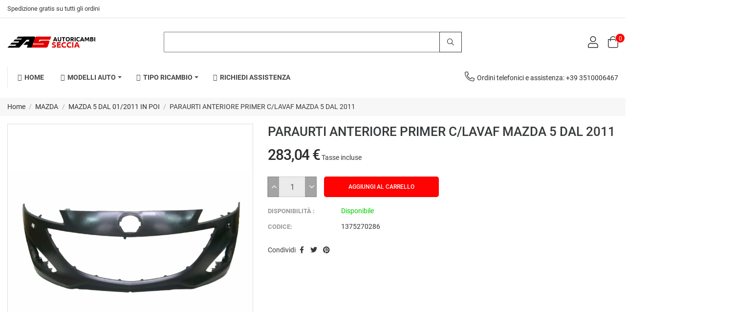

--- FILE ---
content_type: text/css
request_url: https://www.autoricambiseccia.it/themes/sparks/assets/css/theme.css
body_size: 463053
content:
@charset "UTF-8";
/*!
 * Bootstrap v4.0.0-alpha.5 (https://getbootstrap.com)
 * Copyright 2011-2016 The Bootstrap Authors
 * Copyright 2011-2016 Twitter, Inc.
 * Licensed under MIT (https://github.com/twbs/bootstrap/blob/master/LICENSE)
 */
@media print {
  *,
  *::before,
  *::after,
  *::first-letter,
  p::first-line,
  div::first-line,
  blockquote::first-line,
  li::first-line {
    text-shadow: none !important;
    box-shadow: none !important; }
  a,
  a:visited {
    text-decoration: underline; }
  abbr[title]::after {
    content: " (" attr(title) ")"; }
  pre {
    white-space: pre-wrap !important; }
  pre,
  blockquote {
    border: 1px solid #999;
    page-break-inside: avoid; }
  thead {
    display: table-header-group; }
  tr,
  img {
    page-break-inside: avoid; }
  p,
  h2,
  h3 {
    orphans: 3;
    widows: 3; }
  h2,
  h3 {
    page-break-after: avoid; }
  .navbar {
    display: none; }
  .btn > .caret,
  .dropup > .btn > .caret {
    border-top-color: #000 !important; }
  .tag {
    border: 1px solid #000; }
  .table {
    border-collapse: collapse !important; }
    .table td,
    .table th {
      background-color: #fff !important; }
  .table-bordered th,
  .table-bordered td {
    border: 1px solid #ddd !important; } }

h1, h2, h3, h4, h5, h6,
.h1, .h2, .h3, .h4, .h5, .h6 {
  margin-bottom: 0.5rem;
  font-family: inherit;
  font-weight: 700;
  line-height: 1.1;
  color: inherit; }

h1, .h1 {
  font-size: 1.375rem; }

h2, .h2 {
  font-size: 1.25rem; }

h3, .h3 {
  font-size: 1.125rem; }

h4, .h4 {
  font-size: 1.125rem; }

h5, .h5 {
  font-size: 1rem; }

h6, .h6 {
  font-size: 0.9375rem; }

.lead {
  font-size: 1.25rem;
  font-weight: 300; }

.display-1 {
  font-size: 50px;
  font-weight: 600; }

.display-2 {
  font-size: 35px;
  font-weight: 400; }

.display-3 {
  font-size: 25px;
  font-weight: 400; }

.display-4 {
  font-size: 20px;
  font-weight: 400; }

hr {
  margin-top: 1rem;
  margin-bottom: 1rem;
  border: 0;
  border-top: 1px solid rgba(0, 0, 0, 0.1); }

small,
.small {
  font-size: 80%;
  font-weight: normal; }

mark,
.mark {
  padding: 0.2em;
  background-color: #fcf8e3; }

.list-unstyled {
  padding-left: 0;
  list-style: none; }

.list-inline {
  padding-left: 0;
  list-style: none; }

.list-inline-item {
  display: inline-block; }
  .list-inline-item:not(:last-child) {
    margin-right: 5px; }

.initialism {
  font-size: 90%;
  text-transform: uppercase; }

.blockquote {
  padding: 0.5rem 1rem;
  margin-bottom: 1rem;
  font-size: 1.25rem;
  border-left: 0.25rem solid #eceeef; }

.blockquote-footer {
  display: block;
  font-size: 80%;
  color: #818a91; }
  .blockquote-footer::before {
    content: "\2014 \00A0"; }

.blockquote-reverse {
  padding-right: 1rem;
  padding-left: 0;
  text-align: right;
  border-right: 0.25rem solid #eceeef;
  border-left: 0; }

.blockquote-reverse .blockquote-footer::before {
  content: ""; }

.blockquote-reverse .blockquote-footer::after {
  content: "\00A0 \2014"; }

dl.row > dd + dt {
  clear: left; }

.img-fluid, .carousel-inner > .carousel-item > img,
.carousel-inner > .carousel-item > a > img {
  max-width: 100%;
  height: auto; }

.img-thumbnail {
  padding: 0.25rem;
  background-color: #fff;
  border: 1px solid #ddd;
  border-radius: 0.25rem;
  transition: all .2s ease-in-out;
  max-width: 100%;
  height: auto; }

.figure {
  display: inline-block; }

.figure-img {
  margin-bottom: 0.5rem;
  line-height: 1; }

.figure-caption {
  font-size: 90%;
  color: rgba(160, 160, 160, 0.25); }

code,
kbd,
pre,
samp {
  font-family: Menlo, Monaco, Consolas, "Liberation Mono", "Courier New", monospace; }

code {
  padding: 0.2rem 0.4rem;
  font-size: 90%;
  color: #bd4147;
  background-color: #f7f7f9;
  border-radius: 0; }

kbd {
  padding: 0.2rem 0.4rem;
  font-size: 90%;
  color: #fff;
  background-color: #333;
  border-radius: 0.2rem; }
  kbd kbd {
    padding: 0;
    font-size: 100%;
    font-weight: bold; }

pre {
  display: block;
  margin-top: 0;
  margin-bottom: 1rem;
  font-size: 90%;
  color: #373a3c; }
  pre code {
    padding: 0;
    font-size: inherit;
    color: inherit;
    background-color: transparent;
    border-radius: 0; }

.pre-scrollable {
  max-height: 340px;
  overflow-y: scroll; }

.table {
  width: 100%;
  max-width: 100%;
  margin-bottom: 1rem; }
  .table th,
  .table td {
    padding: 0.75rem;
    vertical-align: top;
    border-top: 1px solid #eceeef; }
  .table thead th {
    vertical-align: bottom;
    border-bottom: 2px solid #eceeef; }
  .table tbody + tbody {
    border-top: 2px solid #eceeef; }
  .table .table {
    background-color: #fff; }

.table-sm th,
.table-sm td {
  padding: 0.3rem; }

.table-bordered {
  border: 1px solid #eceeef; }
  .table-bordered th,
  .table-bordered td {
    border: 1px solid #eceeef; }
  .table-bordered thead th,
  .table-bordered thead td {
    border-bottom-width: 2px; }

.table-striped tbody tr:nth-of-type(odd) {
  background-color: rgba(0, 0, 0, 0.05); }

.table-hover tbody tr:hover {
  background-color: rgba(0, 0, 0, 0.075); }

.table-active,
.table-active > th,
.table-active > td {
  background-color: rgba(0, 0, 0, 0.075); }

.table-hover .table-active:hover {
  background-color: rgba(0, 0, 0, 0.075); }
  .table-hover .table-active:hover > td,
  .table-hover .table-active:hover > th {
    background-color: rgba(0, 0, 0, 0.075); }

.table-success,
.table-success > th,
.table-success > td {
  background-color: #dff0d8; }

.table-hover .table-success:hover {
  background-color: #d0e9c6; }
  .table-hover .table-success:hover > td,
  .table-hover .table-success:hover > th {
    background-color: #d0e9c6; }

.table-info,
.table-info > th,
.table-info > td {
  background-color: #d9edf7; }

.table-hover .table-info:hover {
  background-color: #c4e3f3; }
  .table-hover .table-info:hover > td,
  .table-hover .table-info:hover > th {
    background-color: #c4e3f3; }

.table-warning,
.table-warning > th,
.table-warning > td {
  background-color: #fcf8e3; }

.table-hover .table-warning:hover {
  background-color: #faf2cc; }
  .table-hover .table-warning:hover > td,
  .table-hover .table-warning:hover > th {
    background-color: #faf2cc; }

.table-danger,
.table-danger > th,
.table-danger > td {
  background-color: #f2dede; }

.table-hover .table-danger:hover {
  background-color: #ebcccc; }
  .table-hover .table-danger:hover > td,
  .table-hover .table-danger:hover > th {
    background-color: #ebcccc; }

.thead-inverse th {
  color: #fff;
  background-color: #878787; }

.thead-default th {
  color: #acaaa6;
  background-color: rgba(160, 160, 160, 0.25); }

.table-inverse {
  color: rgba(160, 160, 160, 0.25);
  background-color: #878787; }
  .table-inverse th,
  .table-inverse td,
  .table-inverse thead th {
    border-color: #acaaa6; }
  .table-inverse.table-bordered {
    border: 0; }

.table-responsive {
  display: block;
  width: 100%;
  min-height: 0%;
  overflow-x: auto; }

.table-reflow thead {
  float: left; }

.table-reflow tbody {
  display: block;
  white-space: nowrap; }

.table-reflow th,
.table-reflow td {
  border-top: 1px solid #eceeef;
  border-left: 1px solid #eceeef; }
  .table-reflow th:last-child,
  .table-reflow td:last-child {
    border-right: 1px solid #eceeef; }

.table-reflow thead:last-child tr:last-child th,
.table-reflow thead:last-child tr:last-child td,
.table-reflow tbody:last-child tr:last-child th,
.table-reflow tbody:last-child tr:last-child td,
.table-reflow tfoot:last-child tr:last-child th,
.table-reflow tfoot:last-child tr:last-child td {
  border-bottom: 1px solid #eceeef; }

.table-reflow tr {
  float: left; }
  .table-reflow tr th,
  .table-reflow tr td {
    display: block !important;
    border: 1px solid #eceeef; }

.form-control {
  display: block;
  width: 100%;
  padding: 0.5rem 0.75rem;
  font-size: 1rem;
  line-height: 1.25;
  color: #55595c;
  background-color: #fff;
  background-image: none;
  background-clip: padding-box;
  border: 1px solid rgba(0, 0, 0, 0.15);
  border-radius: 0.25rem; }
  .form-control::-ms-expand {
    background-color: transparent;
    border: 0; }
  .form-control:focus {
    color: #55595c;
    background-color: #fff;
    border-color: #66afe9;
    outline: none; }
  .form-control::placeholder {
    color: #999;
    opacity: 1; }
  .form-control:disabled, .form-control[readonly] {
    background-color: #eceeef;
    opacity: 1; }
  .form-control:disabled {
    cursor: not-allowed; }

select.form-control:not([size]):not([multiple]) {
  height: calc(2.5rem - 2px); }

select.form-control:focus::-ms-value {
  color: #55595c;
  background-color: #fff; }

.form-control-file,
.form-control-range {
  display: block; }

.col-form-label {
  padding-top: 0.5rem;
  padding-bottom: 0.5rem;
  margin-bottom: 0; }

.col-form-label-lg {
  padding-top: 0.75rem;
  padding-bottom: 0.75rem;
  font-size: 0.9375rem; }

.col-form-label-sm {
  padding-top: 0.25rem;
  padding-bottom: 0.25rem;
  font-size: 0.875rem; }

.col-form-legend {
  padding-top: 0.5rem;
  padding-bottom: 0.5rem;
  margin-bottom: 0;
  font-size: 1rem; }

.form-control-static {
  padding-top: 0.5rem;
  padding-bottom: 0.5rem;
  line-height: 1.25;
  border: solid transparent;
  border-width: 1px 0; }
  .form-control-static.form-control-sm, .input-group-sm > .form-control-static.form-control,
  .input-group-sm > .form-control-static.input-group-addon,
  .input-group-sm > .input-group-btn > .form-control-static.btn, .form-control-static.form-control-lg, .input-group-lg > .form-control-static.form-control,
  .input-group-lg > .form-control-static.input-group-addon,
  .input-group-lg > .input-group-btn > .form-control-static.btn {
    padding-right: 0;
    padding-left: 0; }

.form-control-sm, .input-group-sm > .form-control,
.input-group-sm > .input-group-addon,
.input-group-sm > .input-group-btn > .btn {
  padding: 0.25rem 0.5rem;
  font-size: 0.875rem;
  border-radius: 0.2rem; }

select.form-control-sm:not([size]):not([multiple]), .input-group-sm > select.form-control:not([size]):not([multiple]),
.input-group-sm > select.input-group-addon:not([size]):not([multiple]),
.input-group-sm > .input-group-btn > select.btn:not([size]):not([multiple]) {
  height: 1.8125rem; }

.form-control-lg, .input-group-lg > .form-control,
.input-group-lg > .input-group-addon,
.input-group-lg > .input-group-btn > .btn {
  padding: 0.75rem 1.5rem;
  font-size: 0.9375rem;
  border-radius: 0.3rem; }

select.form-control-lg:not([size]):not([multiple]), .input-group-lg > select.form-control:not([size]):not([multiple]),
.input-group-lg > select.input-group-addon:not([size]):not([multiple]),
.input-group-lg > .input-group-btn > select.btn:not([size]):not([multiple]) {
  height: 3.16667rem; }

.form-group {
  margin-bottom: 1rem; }

.form-text {
  display: block;
  margin-top: 0.25rem; }

.form-check {
  position: relative;
  display: block;
  margin-bottom: 0.75rem; }
  .form-check + .form-check {
    margin-top: -.25rem; }
  .form-check.disabled .form-check-label {
    color: #acaaa6;
    cursor: not-allowed; }

.form-check-label {
  padding-left: 1.25rem;
  margin-bottom: 0;
  cursor: pointer; }

.form-check-input {
  position: absolute;
  margin-top: .25rem;
  margin-left: -1.25rem; }
  .form-check-input:only-child {
    position: static; }

.form-check-inline {
  position: relative;
  display: inline-block;
  padding-left: 1.25rem;
  margin-bottom: 0;
  vertical-align: middle;
  cursor: pointer; }
  .form-check-inline + .form-check-inline {
    margin-left: .75rem; }
  .form-check-inline.disabled {
    color: #acaaa6;
    cursor: not-allowed; }

.form-control-feedback {
  margin-top: 0.25rem; }

.form-control-success,
.form-control-warning,
.form-control-danger {
  padding-right: 2.25rem;
  background-repeat: no-repeat;
  background-position: center right 0.625rem;
  background-size: 1.25rem 1.25rem; }

.has-success .form-control-feedback,
.has-success .form-control-label,
.has-success .form-check-label,
.has-success .form-check-inline,
.has-success .custom-control {
  color: #4cbb6c; }

.has-success .form-control {
  border-color: #4cbb6c; }
  .has-success .form-control:focus {
    box-shadow: inset 0 1px 1px rgba(0, 0, 0, 0.075), 0 0 6px #96d7a9; }

.has-success .input-group-addon {
  color: #4cbb6c;
  border-color: #4cbb6c;
  background-color: #e0f3e5; }

.has-success .form-control-success {
  background-image: url("data:image/svg+xml;charset=utf8,%3Csvg xmlns='http://www.w3.org/2000/svg' viewBox='0 0 8 8'%3E%3Cpath fill='#5cb85c' d='M2.3 6.73L.6 4.53c-.4-1.04.46-1.4 1.1-.8l1.1 1.4 3.4-3.8c.6-.63 1.6-.27 1.2.7l-4 4.6c-.43.5-.8.4-1.1.1z'/%3E%3C/svg%3E"); }

.has-warning .form-control-feedback,
.has-warning .form-control-label,
.has-warning .form-check-label,
.has-warning .form-check-inline,
.has-warning .custom-control {
  color: #ff9a52; }

.has-warning .form-control {
  border-color: #ff9a52; }
  .has-warning .form-control:focus {
    box-shadow: inset 0 1px 1px rgba(0, 0, 0, 0.075), 0 0 6px #ffd6b8; }

.has-warning .input-group-addon {
  color: #ff9a52;
  border-color: #ff9a52;
  background-color: white; }

.has-warning .form-control-warning {
  background-image: url("data:image/svg+xml;charset=utf8,%3Csvg xmlns='http://www.w3.org/2000/svg' viewBox='0 0 8 8'%3E%3Cpath fill='#f0ad4e' d='M4.4 5.324h-.8v-2.46h.8zm0 1.42h-.8V5.89h.8zM3.76.63L.04 7.075c-.115.2.016.425.26.426h7.397c.242 0 .372-.226.258-.426C6.726 4.924 5.47 2.79 4.253.63c-.113-.174-.39-.174-.494 0z'/%3E%3C/svg%3E"); }

.has-danger .form-control-feedback,
.has-danger .form-control-label,
.has-danger .form-check-label,
.has-danger .form-check-inline,
.has-danger .custom-control {
  color: #ff4c4c; }

.has-danger .form-control {
  border-color: #ff4c4c; }
  .has-danger .form-control:focus {
    box-shadow: inset 0 1px 1px rgba(0, 0, 0, 0.075), 0 0 6px #ffb2b2; }

.has-danger .input-group-addon {
  color: #ff4c4c;
  border-color: #ff4c4c;
  background-color: white; }

.has-danger .form-control-danger {
  background-image: url("data:image/svg+xml;charset=utf8,%3Csvg xmlns='http://www.w3.org/2000/svg' fill='#d9534f' viewBox='-2 -2 7 7'%3E%3Cpath stroke='%23d9534f' d='M0 0l3 3m0-3L0 3'/%3E%3Ccircle r='.5'/%3E%3Ccircle cx='3' r='.5'/%3E%3Ccircle cy='3' r='.5'/%3E%3Ccircle cx='3' cy='3' r='.5'/%3E%3C/svg%3E"); }

@media (min-width: 576px) {
  .form-inline .form-group {
    display: inline-block;
    margin-bottom: 0;
    vertical-align: middle; }
  .form-inline .form-control {
    display: inline-block;
    width: auto;
    vertical-align: middle; }
  .form-inline .form-control-static {
    display: inline-block; }
  .form-inline .input-group {
    display: inline-table;
    width: auto;
    vertical-align: middle; }
    .form-inline .input-group .input-group-addon,
    .form-inline .input-group .input-group-btn,
    .form-inline .input-group .form-control {
      width: auto; }
  .form-inline .input-group > .form-control {
    width: 100%; }
  .form-inline .form-control-label {
    margin-bottom: 0;
    vertical-align: middle; }
  .form-inline .form-check {
    display: inline-block;
    margin-top: 0;
    margin-bottom: 0;
    vertical-align: middle; }
  .form-inline .form-check-label {
    padding-left: 0; }
  .form-inline .form-check-input {
    position: relative;
    margin-left: 0; }
  .form-inline .has-feedback .form-control-feedback {
    top: 0; } }

.btn {
  display: inline-block;
  font-weight: normal;
  line-height: 1.25;
  text-align: center;
  white-space: nowrap;
  vertical-align: middle;
  cursor: pointer;
  user-select: none;
  border: 1px solid transparent;
  padding: 0.5rem 1rem;
  font-size: 1rem;
  border-radius: 0; }
  .btn:focus, .btn.focus, .btn:active:focus, .btn:active.focus, .btn.active:focus, .btn.active.focus {
    outline: 5px auto -webkit-focus-ring-color;
    outline-offset: -2px; }
  .btn:focus, .btn:hover {
    text-decoration: none; }
  .btn.focus {
    text-decoration: none; }
  .btn:active, .btn.active {
    background-image: none;
    outline: 0; }
  .btn.disabled, .btn:disabled {
    cursor: not-allowed;
    opacity: .65; }

a.btn.disabled,
fieldset[disabled] a.btn {
  pointer-events: none; }

.btn-primary {
  color: #fff;
  background-color: #2fb5d2;
  border-color: transparent; }
  .btn-primary:hover {
    color: #fff;
    background-color: #2592a9;
    border-color: rgba(0, 0, 0, 0); }
  .btn-primary:focus, .btn-primary.focus {
    color: #fff;
    background-color: #2592a9;
    border-color: rgba(0, 0, 0, 0); }
  .btn-primary:active, .btn-primary.active,
  .open > .btn-primary.dropdown-toggle {
    color: #fff;
    background-color: #2592a9;
    border-color: rgba(0, 0, 0, 0);
    background-image: none; }
    .btn-primary:active:hover, .btn-primary:active:focus, .btn-primary:active.focus, .btn-primary.active:hover, .btn-primary.active:focus, .btn-primary.active.focus,
    .open > .btn-primary.dropdown-toggle:hover,
    .open > .btn-primary.dropdown-toggle:focus,
    .open > .btn-primary.dropdown-toggle.focus {
      color: #fff;
      background-color: #1e788c;
      border-color: rgba(0, 0, 0, 0); }
  .btn-primary.disabled:focus, .btn-primary.disabled.focus, .btn-primary:disabled:focus, .btn-primary:disabled.focus {
    background-color: #2fb5d2;
    border-color: transparent; }
  .btn-primary.disabled:hover, .btn-primary:disabled:hover {
    background-color: #2fb5d2;
    border-color: transparent; }

.btn-secondary {
  color: #414141;
  background-color: rgba(160, 160, 160, 0.25);
  border-color: transparent; }
  .btn-secondary:hover {
    color: #414141;
    background-color: rgba(135, 135, 135, 0.25);
    border-color: rgba(0, 0, 0, 0); }
  .btn-secondary:focus, .btn-secondary.focus {
    color: #414141;
    background-color: rgba(135, 135, 135, 0.25);
    border-color: rgba(0, 0, 0, 0); }
  .btn-secondary:active, .btn-secondary.active,
  .open > .btn-secondary.dropdown-toggle {
    color: #414141;
    background-color: rgba(135, 135, 135, 0.25);
    border-color: rgba(0, 0, 0, 0);
    background-image: none; }
    .btn-secondary:active:hover, .btn-secondary:active:focus, .btn-secondary:active.focus, .btn-secondary.active:hover, .btn-secondary.active:focus, .btn-secondary.active.focus,
    .open > .btn-secondary.dropdown-toggle:hover,
    .open > .btn-secondary.dropdown-toggle:focus,
    .open > .btn-secondary.dropdown-toggle.focus {
      color: #414141;
      background-color: rgba(117, 117, 117, 0.25);
      border-color: rgba(0, 0, 0, 0); }
  .btn-secondary.disabled:focus, .btn-secondary.disabled.focus, .btn-secondary:disabled:focus, .btn-secondary:disabled.focus {
    background-color: rgba(160, 160, 160, 0.25);
    border-color: transparent; }
  .btn-secondary.disabled:hover, .btn-secondary:disabled:hover {
    background-color: rgba(160, 160, 160, 0.25);
    border-color: transparent; }

.btn-info {
  color: #fff;
  background-color: #5bc0de;
  border-color: #5bc0de; }
  .btn-info:hover {
    color: #fff;
    background-color: #31b0d5;
    border-color: #2aabd2; }
  .btn-info:focus, .btn-info.focus {
    color: #fff;
    background-color: #31b0d5;
    border-color: #2aabd2; }
  .btn-info:active, .btn-info.active,
  .open > .btn-info.dropdown-toggle {
    color: #fff;
    background-color: #31b0d5;
    border-color: #2aabd2;
    background-image: none; }
    .btn-info:active:hover, .btn-info:active:focus, .btn-info:active.focus, .btn-info.active:hover, .btn-info.active:focus, .btn-info.active.focus,
    .open > .btn-info.dropdown-toggle:hover,
    .open > .btn-info.dropdown-toggle:focus,
    .open > .btn-info.dropdown-toggle.focus {
      color: #fff;
      background-color: #269abc;
      border-color: #1f7e9a; }
  .btn-info.disabled:focus, .btn-info.disabled.focus, .btn-info:disabled:focus, .btn-info:disabled.focus {
    background-color: #5bc0de;
    border-color: #5bc0de; }
  .btn-info.disabled:hover, .btn-info:disabled:hover {
    background-color: #5bc0de;
    border-color: #5bc0de; }

.btn-success {
  color: #fff;
  background-color: #5cb85c;
  border-color: #5cb85c; }
  .btn-success:hover {
    color: #fff;
    background-color: #449d44;
    border-color: #419641; }
  .btn-success:focus, .btn-success.focus {
    color: #fff;
    background-color: #449d44;
    border-color: #419641; }
  .btn-success:active, .btn-success.active,
  .open > .btn-success.dropdown-toggle {
    color: #fff;
    background-color: #449d44;
    border-color: #419641;
    background-image: none; }
    .btn-success:active:hover, .btn-success:active:focus, .btn-success:active.focus, .btn-success.active:hover, .btn-success.active:focus, .btn-success.active.focus,
    .open > .btn-success.dropdown-toggle:hover,
    .open > .btn-success.dropdown-toggle:focus,
    .open > .btn-success.dropdown-toggle.focus {
      color: #fff;
      background-color: #398439;
      border-color: #2d672d; }
  .btn-success.disabled:focus, .btn-success.disabled.focus, .btn-success:disabled:focus, .btn-success:disabled.focus {
    background-color: #5cb85c;
    border-color: #5cb85c; }
  .btn-success.disabled:hover, .btn-success:disabled:hover {
    background-color: #5cb85c;
    border-color: #5cb85c; }

.btn-warning {
  color: white;
  background-color: #FF9A52;
  border-color: #f0ad4e; }
  .btn-warning:hover {
    color: white;
    background-color: #ff7c1f;
    border-color: #eb9316; }
  .btn-warning:focus, .btn-warning.focus {
    color: white;
    background-color: #ff7c1f;
    border-color: #eb9316; }
  .btn-warning:active, .btn-warning.active,
  .open > .btn-warning.dropdown-toggle {
    color: white;
    background-color: #ff7c1f;
    border-color: #eb9316;
    background-image: none; }
    .btn-warning:active:hover, .btn-warning:active:focus, .btn-warning:active.focus, .btn-warning.active:hover, .btn-warning.active:focus, .btn-warning.active.focus,
    .open > .btn-warning.dropdown-toggle:hover,
    .open > .btn-warning.dropdown-toggle:focus,
    .open > .btn-warning.dropdown-toggle.focus {
      color: white;
      background-color: #fa6800;
      border-color: #b06d0f; }
  .btn-warning.disabled:focus, .btn-warning.disabled.focus, .btn-warning:disabled:focus, .btn-warning:disabled.focus {
    background-color: #FF9A52;
    border-color: #f0ad4e; }
  .btn-warning.disabled:hover, .btn-warning:disabled:hover {
    background-color: #FF9A52;
    border-color: #f0ad4e; }

.btn-danger {
  color: #fff;
  background-color: #d9534f;
  border-color: #d9534f; }
  .btn-danger:hover {
    color: #fff;
    background-color: #c9302c;
    border-color: #c12e2a; }
  .btn-danger:focus, .btn-danger.focus {
    color: #fff;
    background-color: #c9302c;
    border-color: #c12e2a; }
  .btn-danger:active, .btn-danger.active,
  .open > .btn-danger.dropdown-toggle {
    color: #fff;
    background-color: #c9302c;
    border-color: #c12e2a;
    background-image: none; }
    .btn-danger:active:hover, .btn-danger:active:focus, .btn-danger:active.focus, .btn-danger.active:hover, .btn-danger.active:focus, .btn-danger.active.focus,
    .open > .btn-danger.dropdown-toggle:hover,
    .open > .btn-danger.dropdown-toggle:focus,
    .open > .btn-danger.dropdown-toggle.focus {
      color: #fff;
      background-color: #ac2925;
      border-color: #8b211e; }
  .btn-danger.disabled:focus, .btn-danger.disabled.focus, .btn-danger:disabled:focus, .btn-danger:disabled.focus {
    background-color: #d9534f;
    border-color: #d9534f; }
  .btn-danger.disabled:hover, .btn-danger:disabled:hover {
    background-color: #d9534f;
    border-color: #d9534f; }

.btn-outline-primary {
  color: #2fb5d2;
  background-image: none;
  background-color: transparent;
  border-color: #2fb5d2; }
  .btn-outline-primary:hover {
    color: #fff;
    background-color: #2fb5d2;
    border-color: #2fb5d2; }
  .btn-outline-primary:focus, .btn-outline-primary.focus {
    color: #fff;
    background-color: #2fb5d2;
    border-color: #2fb5d2; }
  .btn-outline-primary:active, .btn-outline-primary.active,
  .open > .btn-outline-primary.dropdown-toggle {
    color: #fff;
    background-color: #2fb5d2;
    border-color: #2fb5d2; }
    .btn-outline-primary:active:hover, .btn-outline-primary:active:focus, .btn-outline-primary:active.focus, .btn-outline-primary.active:hover, .btn-outline-primary.active:focus, .btn-outline-primary.active.focus,
    .open > .btn-outline-primary.dropdown-toggle:hover,
    .open > .btn-outline-primary.dropdown-toggle:focus,
    .open > .btn-outline-primary.dropdown-toggle.focus {
      color: #fff;
      background-color: #1e788c;
      border-color: #175c6a; }
  .btn-outline-primary.disabled:focus, .btn-outline-primary.disabled.focus, .btn-outline-primary:disabled:focus, .btn-outline-primary:disabled.focus {
    border-color: #83d3e4; }
  .btn-outline-primary.disabled:hover, .btn-outline-primary:disabled:hover {
    border-color: #83d3e4; }

.btn-outline-secondary {
  color: transparent;
  background-image: none;
  background-color: transparent;
  border-color: transparent; }
  .btn-outline-secondary:hover {
    color: #fff;
    background-color: transparent;
    border-color: transparent; }
  .btn-outline-secondary:focus, .btn-outline-secondary.focus {
    color: #fff;
    background-color: transparent;
    border-color: transparent; }
  .btn-outline-secondary:active, .btn-outline-secondary.active,
  .open > .btn-outline-secondary.dropdown-toggle {
    color: #fff;
    background-color: transparent;
    border-color: transparent; }
    .btn-outline-secondary:active:hover, .btn-outline-secondary:active:focus, .btn-outline-secondary:active.focus, .btn-outline-secondary.active:hover, .btn-outline-secondary.active:focus, .btn-outline-secondary.active.focus,
    .open > .btn-outline-secondary.dropdown-toggle:hover,
    .open > .btn-outline-secondary.dropdown-toggle:focus,
    .open > .btn-outline-secondary.dropdown-toggle.focus {
      color: #fff;
      background-color: rgba(0, 0, 0, 0);
      border-color: rgba(0, 0, 0, 0); }
  .btn-outline-secondary.disabled:focus, .btn-outline-secondary.disabled.focus, .btn-outline-secondary:disabled:focus, .btn-outline-secondary:disabled.focus {
    border-color: rgba(51, 51, 51, 0); }
  .btn-outline-secondary.disabled:hover, .btn-outline-secondary:disabled:hover {
    border-color: rgba(51, 51, 51, 0); }

.btn-outline-info {
  color: #5bc0de;
  background-image: none;
  background-color: transparent;
  border-color: #5bc0de; }
  .btn-outline-info:hover {
    color: #fff;
    background-color: #5bc0de;
    border-color: #5bc0de; }
  .btn-outline-info:focus, .btn-outline-info.focus {
    color: #fff;
    background-color: #5bc0de;
    border-color: #5bc0de; }
  .btn-outline-info:active, .btn-outline-info.active,
  .open > .btn-outline-info.dropdown-toggle {
    color: #fff;
    background-color: #5bc0de;
    border-color: #5bc0de; }
    .btn-outline-info:active:hover, .btn-outline-info:active:focus, .btn-outline-info:active.focus, .btn-outline-info.active:hover, .btn-outline-info.active:focus, .btn-outline-info.active.focus,
    .open > .btn-outline-info.dropdown-toggle:hover,
    .open > .btn-outline-info.dropdown-toggle:focus,
    .open > .btn-outline-info.dropdown-toggle.focus {
      color: #fff;
      background-color: #269abc;
      border-color: #1f7e9a; }
  .btn-outline-info.disabled:focus, .btn-outline-info.disabled.focus, .btn-outline-info:disabled:focus, .btn-outline-info:disabled.focus {
    border-color: #b0e1ef; }
  .btn-outline-info.disabled:hover, .btn-outline-info:disabled:hover {
    border-color: #b0e1ef; }

.btn-outline-success {
  color: #5cb85c;
  background-image: none;
  background-color: transparent;
  border-color: #5cb85c; }
  .btn-outline-success:hover {
    color: #fff;
    background-color: #5cb85c;
    border-color: #5cb85c; }
  .btn-outline-success:focus, .btn-outline-success.focus {
    color: #fff;
    background-color: #5cb85c;
    border-color: #5cb85c; }
  .btn-outline-success:active, .btn-outline-success.active,
  .open > .btn-outline-success.dropdown-toggle {
    color: #fff;
    background-color: #5cb85c;
    border-color: #5cb85c; }
    .btn-outline-success:active:hover, .btn-outline-success:active:focus, .btn-outline-success:active.focus, .btn-outline-success.active:hover, .btn-outline-success.active:focus, .btn-outline-success.active.focus,
    .open > .btn-outline-success.dropdown-toggle:hover,
    .open > .btn-outline-success.dropdown-toggle:focus,
    .open > .btn-outline-success.dropdown-toggle.focus {
      color: #fff;
      background-color: #398439;
      border-color: #2d672d; }
  .btn-outline-success.disabled:focus, .btn-outline-success.disabled.focus, .btn-outline-success:disabled:focus, .btn-outline-success:disabled.focus {
    border-color: #a3d7a3; }
  .btn-outline-success.disabled:hover, .btn-outline-success:disabled:hover {
    border-color: #a3d7a3; }

.btn-outline-warning {
  color: #FF9A52;
  background-image: none;
  background-color: transparent;
  border-color: #FF9A52; }
  .btn-outline-warning:hover {
    color: #fff;
    background-color: #FF9A52;
    border-color: #FF9A52; }
  .btn-outline-warning:focus, .btn-outline-warning.focus {
    color: #fff;
    background-color: #FF9A52;
    border-color: #FF9A52; }
  .btn-outline-warning:active, .btn-outline-warning.active,
  .open > .btn-outline-warning.dropdown-toggle {
    color: #fff;
    background-color: #FF9A52;
    border-color: #FF9A52; }
    .btn-outline-warning:active:hover, .btn-outline-warning:active:focus, .btn-outline-warning:active.focus, .btn-outline-warning.active:hover, .btn-outline-warning.active:focus, .btn-outline-warning.active.focus,
    .open > .btn-outline-warning.dropdown-toggle:hover,
    .open > .btn-outline-warning.dropdown-toggle:focus,
    .open > .btn-outline-warning.dropdown-toggle.focus {
      color: #fff;
      background-color: #fa6800;
      border-color: #d25700; }
  .btn-outline-warning.disabled:focus, .btn-outline-warning.disabled.focus, .btn-outline-warning:disabled:focus, .btn-outline-warning:disabled.focus {
    border-color: #ffd6b8; }
  .btn-outline-warning.disabled:hover, .btn-outline-warning:disabled:hover {
    border-color: #ffd6b8; }

.btn-outline-danger {
  color: #d9534f;
  background-image: none;
  background-color: transparent;
  border-color: #d9534f; }
  .btn-outline-danger:hover {
    color: #fff;
    background-color: #d9534f;
    border-color: #d9534f; }
  .btn-outline-danger:focus, .btn-outline-danger.focus {
    color: #fff;
    background-color: #d9534f;
    border-color: #d9534f; }
  .btn-outline-danger:active, .btn-outline-danger.active,
  .open > .btn-outline-danger.dropdown-toggle {
    color: #fff;
    background-color: #d9534f;
    border-color: #d9534f; }
    .btn-outline-danger:active:hover, .btn-outline-danger:active:focus, .btn-outline-danger:active.focus, .btn-outline-danger.active:hover, .btn-outline-danger.active:focus, .btn-outline-danger.active.focus,
    .open > .btn-outline-danger.dropdown-toggle:hover,
    .open > .btn-outline-danger.dropdown-toggle:focus,
    .open > .btn-outline-danger.dropdown-toggle.focus {
      color: #fff;
      background-color: #ac2925;
      border-color: #8b211e; }
  .btn-outline-danger.disabled:focus, .btn-outline-danger.disabled.focus, .btn-outline-danger:disabled:focus, .btn-outline-danger:disabled.focus {
    border-color: #eba5a3; }
  .btn-outline-danger.disabled:hover, .btn-outline-danger:disabled:hover {
    border-color: #eba5a3; }

.btn-link {
  font-weight: normal;
  color: #0275d8;
  border-radius: 0; }
  .btn-link, .btn-link:active, .btn-link.active, .btn-link:disabled {
    background-color: transparent; }
  .btn-link, .btn-link:focus, .btn-link:active {
    border-color: transparent; }
  .btn-link:hover {
    border-color: transparent; }
  .btn-link:focus, .btn-link:hover {
    color: #014c8c;
    text-decoration: underline;
    background-color: transparent; }
  .btn-link:disabled:focus, .btn-link:disabled:hover {
    color: #818a91;
    text-decoration: none; }

.btn-lg, .btn-group-lg > .btn {
  padding: 0.75rem 1.5rem;
  font-size: 0.9375rem;
  border-radius: 0.3rem; }

.btn-sm, .btn-group-sm > .btn {
  padding: 0.25rem 0.5rem;
  font-size: 0.875rem;
  border-radius: 0.2rem; }

.btn-block {
  display: block;
  width: 100%; }

.btn-block + .btn-block {
  margin-top: 0.5rem; }

input[type="submit"].btn-block,
input[type="reset"].btn-block,
input[type="button"].btn-block {
  width: 100%; }

.fade {
  opacity: 0;
  transition: opacity .15s linear; }
  .fade.in {
    opacity: 1; }

.collapse {
  display: none; }
  .collapse.in {
    display: block; }

tr.collapse.in {
  display: table-row; }

tbody.collapse.in {
  display: table-row-group; }

.collapsing {
  position: relative;
  height: 0;
  overflow: hidden;
  transition-timing-function: ease;
  transition-duration: .35s;
  transition-property: height; }

.dropup,
.dropdown {
  position: relative; }

.dropdown-toggle::after {
  display: inline-block;
  width: 0;
  height: 0;
  margin-left: 0.3em;
  vertical-align: middle;
  content: "";
  border-top: 0.3em solid;
  border-right: 0.3em solid transparent;
  border-left: 0.3em solid transparent; }

.dropdown-toggle:focus {
  outline: 0; }

.dropup .dropdown-toggle::after {
  border-top: 0;
  border-bottom: 0.3em solid; }

.dropdown-menu {
  position: absolute;
  top: 100%;
  left: 0;
  z-index: 1000;
  display: none;
  float: left;
  min-width: 10rem;
  padding: 0.5rem 0;
  margin: 0.125rem 0 0;
  font-size: 1rem;
  color: #373a3c;
  text-align: left;
  list-style: none;
  background-color: #fff;
  background-clip: padding-box;
  border: 1px solid rgba(0, 0, 0, 0.15);
  border-radius: 0; }

.dropdown-divider {
  height: 1px;
  margin: 0.5rem 0;
  overflow: hidden;
  background-color: #e5e5e5; }

.dropdown-item {
  display: block;
  width: 100%;
  padding: 3px 1.5rem;
  clear: both;
  font-weight: normal;
  color: #373a3c;
  text-align: inherit;
  white-space: nowrap;
  background: none;
  border: 0; }
  .dropdown-item:focus, .dropdown-item:hover {
    color: #2b2d2f;
    text-decoration: none;
    background-color: #f5f5f5; }
  .dropdown-item.active, .dropdown-item.active:focus, .dropdown-item.active:hover {
    color: #fff;
    text-decoration: none;
    background-color: #0275d8;
    outline: 0; }
  .dropdown-item.disabled, .dropdown-item.disabled:focus, .dropdown-item.disabled:hover {
    color: #818a91; }
  .dropdown-item.disabled:focus, .dropdown-item.disabled:hover {
    text-decoration: none;
    cursor: not-allowed;
    background-color: transparent;
    background-image: none;
    filter: "progid:DXImageTransform.Microsoft.gradient(enabled = false)"; }

.open > .dropdown-menu {
  display: block; }

.open > a {
  outline: 0; }

.dropdown-menu-right {
  right: 0;
  left: auto; }

.dropdown-menu-left {
  right: auto;
  left: 0; }

.dropdown-header {
  display: block;
  padding: 0.5rem 1.5rem;
  margin-bottom: 0;
  font-size: 0.875rem;
  color: #818a91;
  white-space: nowrap; }

.dropdown-backdrop {
  position: fixed;
  top: 0;
  right: 0;
  bottom: 0;
  left: 0;
  z-index: 990; }

.dropup .caret,
.navbar-fixed-bottom .dropdown .caret {
  content: "";
  border-top: 0;
  border-bottom: 0.3em solid; }

.dropup .dropdown-menu,
.navbar-fixed-bottom .dropdown .dropdown-menu {
  top: auto;
  bottom: 100%;
  margin-bottom: 0.125rem; }

.btn-group,
.btn-group-vertical {
  position: relative;
  display: inline-block;
  vertical-align: middle; }
  .btn-group > .btn,
  .btn-group-vertical > .btn {
    position: relative;
    float: left;
    margin-bottom: 0; }
    .btn-group > .btn:focus, .btn-group > .btn:active, .btn-group > .btn.active,
    .btn-group-vertical > .btn:focus,
    .btn-group-vertical > .btn:active,
    .btn-group-vertical > .btn.active {
      z-index: 2; }
    .btn-group > .btn:hover,
    .btn-group-vertical > .btn:hover {
      z-index: 2; }

.btn-group .btn + .btn,
.btn-group .btn + .btn-group,
.btn-group .btn-group + .btn,
.btn-group .btn-group + .btn-group {
  margin-left: -1px; }

.btn-toolbar {
  margin-left: -0.5rem; }
  .btn-toolbar::after {
    content: "";
    display: table;
    clear: both; }
  .btn-toolbar .btn-group,
  .btn-toolbar .input-group {
    float: left; }
  .btn-toolbar > .btn,
  .btn-toolbar > .btn-group,
  .btn-toolbar > .input-group {
    margin-left: 0.5rem; }

.btn-group > .btn:not(:first-child):not(:last-child):not(.dropdown-toggle) {
  border-radius: 0; }

.btn-group > .btn:first-child {
  margin-left: 0; }
  .btn-group > .btn:first-child:not(:last-child):not(.dropdown-toggle) {
    border-bottom-right-radius: 0;
    border-top-right-radius: 0; }

.btn-group > .btn:last-child:not(:first-child),
.btn-group > .dropdown-toggle:not(:first-child) {
  border-bottom-left-radius: 0;
  border-top-left-radius: 0; }

.btn-group > .btn-group {
  float: left; }

.btn-group > .btn-group:not(:first-child):not(:last-child) > .btn {
  border-radius: 0; }

.btn-group > .btn-group:first-child:not(:last-child) > .btn:last-child,
.btn-group > .btn-group:first-child:not(:last-child) > .dropdown-toggle {
  border-bottom-right-radius: 0;
  border-top-right-radius: 0; }

.btn-group > .btn-group:last-child:not(:first-child) > .btn:first-child {
  border-bottom-left-radius: 0;
  border-top-left-radius: 0; }

.btn-group .dropdown-toggle:active,
.btn-group.open .dropdown-toggle {
  outline: 0; }

.btn + .dropdown-toggle-split {
  padding-right: 0.75rem;
  padding-left: 0.75rem; }
  .btn + .dropdown-toggle-split::after {
    margin-left: 0; }

.btn-sm + .dropdown-toggle-split, .btn-group-sm > .btn + .dropdown-toggle-split {
  padding-right: 0.375rem;
  padding-left: 0.375rem; }

.btn-lg + .dropdown-toggle-split, .btn-group-lg > .btn + .dropdown-toggle-split {
  padding-right: 1.125rem;
  padding-left: 1.125rem; }

.btn .caret {
  margin-left: 0; }

.btn-lg .caret, .btn-group-lg > .btn .caret {
  border-width: 0.3em 0.3em 0;
  border-bottom-width: 0; }

.dropup .btn-lg .caret, .dropup .btn-group-lg > .btn .caret {
  border-width: 0 0.3em 0.3em; }

.btn-group-vertical > .btn,
.btn-group-vertical > .btn-group,
.btn-group-vertical > .btn-group > .btn {
  display: block;
  float: none;
  width: 100%;
  max-width: 100%; }

.btn-group-vertical > .btn-group::after {
  content: "";
  display: table;
  clear: both; }

.btn-group-vertical > .btn-group > .btn {
  float: none; }

.btn-group-vertical > .btn + .btn,
.btn-group-vertical > .btn + .btn-group,
.btn-group-vertical > .btn-group + .btn,
.btn-group-vertical > .btn-group + .btn-group {
  margin-top: -1px;
  margin-left: 0; }

.btn-group-vertical > .btn:not(:first-child):not(:last-child) {
  border-radius: 0; }

.btn-group-vertical > .btn:first-child:not(:last-child) {
  border-bottom-right-radius: 0;
  border-bottom-left-radius: 0; }

.btn-group-vertical > .btn:last-child:not(:first-child) {
  border-top-right-radius: 0;
  border-top-left-radius: 0; }

.btn-group-vertical > .btn-group:not(:first-child):not(:last-child) > .btn {
  border-radius: 0; }

.btn-group-vertical > .btn-group:first-child:not(:last-child) > .btn:last-child,
.btn-group-vertical > .btn-group:first-child:not(:last-child) > .dropdown-toggle {
  border-bottom-right-radius: 0;
  border-bottom-left-radius: 0; }

.btn-group-vertical > .btn-group:last-child:not(:first-child) > .btn:first-child {
  border-top-right-radius: 0;
  border-top-left-radius: 0; }

[data-toggle="buttons"] > .btn input[type="radio"],
[data-toggle="buttons"] > .btn input[type="checkbox"],
[data-toggle="buttons"] > .btn-group > .btn input[type="radio"],
[data-toggle="buttons"] > .btn-group > .btn input[type="checkbox"] {
  position: absolute;
  clip: rect(0, 0, 0, 0);
  pointer-events: none; }

.input-group {
  position: relative;
  width: 100%;
  display: table;
  border-collapse: separate; }
  .input-group .form-control {
    position: relative;
    z-index: 2;
    float: left;
    width: 100%;
    margin-bottom: 0; }
    .input-group .form-control:focus, .input-group .form-control:active, .input-group .form-control:hover {
      z-index: 3; }

.input-group-addon,
.input-group-btn,
.input-group .form-control {
  display: table-cell; }
  .input-group-addon:not(:first-child):not(:last-child),
  .input-group-btn:not(:first-child):not(:last-child),
  .input-group .form-control:not(:first-child):not(:last-child) {
    border-radius: 0; }

.input-group-addon,
.input-group-btn {
  width: 1%;
  white-space: nowrap;
  vertical-align: middle; }

.input-group-addon {
  padding: 0.5rem 0.75rem;
  margin-bottom: 0;
  font-size: 1rem;
  font-weight: normal;
  line-height: 1.25;
  color: #55595c;
  text-align: center;
  background-color: #eceeef;
  border: 1px solid rgba(0, 0, 0, 0.15);
  border-radius: 0.25rem; }
  .input-group-addon.form-control-sm,
  .input-group-sm > .input-group-addon,
  .input-group-sm > .input-group-btn > .input-group-addon.btn {
    padding: 0.25rem 0.5rem;
    font-size: 0.875rem;
    border-radius: 0.2rem; }
  .input-group-addon.form-control-lg,
  .input-group-lg > .input-group-addon,
  .input-group-lg > .input-group-btn > .input-group-addon.btn {
    padding: 0.75rem 1.5rem;
    font-size: 0.9375rem;
    border-radius: 0.3rem; }
  .input-group-addon input[type="radio"],
  .input-group-addon input[type="checkbox"] {
    margin-top: 0; }

.input-group .form-control:not(:last-child),
.input-group-addon:not(:last-child),
.input-group-btn:not(:last-child) > .btn,
.input-group-btn:not(:last-child) > .btn-group > .btn,
.input-group-btn:not(:last-child) > .dropdown-toggle,
.input-group-btn:not(:first-child) > .btn:not(:last-child):not(.dropdown-toggle),
.input-group-btn:not(:first-child) > .btn-group:not(:last-child) > .btn {
  border-bottom-right-radius: 0;
  border-top-right-radius: 0; }

.input-group-addon:not(:last-child) {
  border-right: 0; }

.input-group .form-control:not(:first-child),
.input-group-addon:not(:first-child),
.input-group-btn:not(:first-child) > .btn,
.input-group-btn:not(:first-child) > .btn-group > .btn,
.input-group-btn:not(:first-child) > .dropdown-toggle,
.input-group-btn:not(:last-child) > .btn:not(:first-child),
.input-group-btn:not(:last-child) > .btn-group:not(:first-child) > .btn {
  border-bottom-left-radius: 0;
  border-top-left-radius: 0; }

.form-control + .input-group-addon:not(:first-child) {
  border-left: 0; }

.input-group-btn {
  position: relative;
  font-size: 0;
  white-space: nowrap; }
  .input-group-btn > .btn {
    position: relative; }
    .input-group-btn > .btn + .btn {
      margin-left: -1px; }
    .input-group-btn > .btn:focus, .input-group-btn > .btn:active, .input-group-btn > .btn:hover {
      z-index: 3; }
  .input-group-btn:not(:last-child) > .btn,
  .input-group-btn:not(:last-child) > .btn-group {
    margin-right: -1px; }
  .input-group-btn:not(:first-child) > .btn,
  .input-group-btn:not(:first-child) > .btn-group {
    z-index: 2;
    margin-left: -1px; }
    .input-group-btn:not(:first-child) > .btn:focus, .input-group-btn:not(:first-child) > .btn:active, .input-group-btn:not(:first-child) > .btn:hover,
    .input-group-btn:not(:first-child) > .btn-group:focus,
    .input-group-btn:not(:first-child) > .btn-group:active,
    .input-group-btn:not(:first-child) > .btn-group:hover {
      z-index: 3; }

.custom-control {
  position: relative;
  display: inline-block;
  padding-left: 1.5rem;
  cursor: pointer; }
  .custom-control + .custom-control {
    margin-left: 1rem; }

.custom-control-input {
  position: absolute;
  z-index: -1;
  opacity: 0; }
  .custom-control-input:checked ~ .custom-control-indicator {
    color: #fff;
    background-color: #0074d9; }
  .custom-control-input:focus ~ .custom-control-indicator {
    box-shadow: 0 0 0 0.075rem #fff, 0 0 0 0.2rem #0074d9; }
  .custom-control-input:active ~ .custom-control-indicator {
    color: #fff;
    background-color: #84c6ff; }
  .custom-control-input:disabled ~ .custom-control-indicator {
    cursor: not-allowed;
    background-color: #eee; }
  .custom-control-input:disabled ~ .custom-control-description {
    color: #767676;
    cursor: not-allowed; }

.custom-control-indicator {
  position: absolute;
  top: .25rem;
  left: 0;
  display: block;
  width: 1rem;
  height: 1rem;
  pointer-events: none;
  user-select: none;
  background-color: #ddd;
  background-repeat: no-repeat;
  background-position: center center;
  background-size: 50% 50%; }

.custom-checkbox .custom-control-indicator {
  border-radius: 0.25rem; }

.custom-checkbox .custom-control-input:checked ~ .custom-control-indicator {
  background-image: url("data:image/svg+xml;charset=utf8,%3Csvg xmlns='http://www.w3.org/2000/svg' viewBox='0 0 8 8'%3E%3Cpath fill='#fff' d='M6.564.75l-3.59 3.612-1.538-1.55L0 4.26 2.974 7.25 8 2.193z'/%3E%3C/svg%3E"); }

.custom-checkbox .custom-control-input:indeterminate ~ .custom-control-indicator {
  background-color: #0074d9;
  background-image: url("data:image/svg+xml;charset=utf8,%3Csvg xmlns='http://www.w3.org/2000/svg' viewBox='0 0 4 4'%3E%3Cpath stroke='#fff' d='M0 2h4'/%3E%3C/svg%3E"); }

.custom-radio .custom-control-indicator {
  border-radius: 50%; }

.custom-radio .custom-control-input:checked ~ .custom-control-indicator {
  background-image: url("data:image/svg+xml;charset=utf8,%3Csvg xmlns='http://www.w3.org/2000/svg' viewBox='-4 -4 8 8'%3E%3Ccircle r='3' fill='#fff'/%3E%3C/svg%3E"); }

.custom-controls-stacked .custom-control {
  float: left;
  clear: left; }
  .custom-controls-stacked .custom-control + .custom-control {
    margin-left: 0; }

.custom-select {
  display: inline-block;
  max-width: 100%;
  height: calc(2.5rem - 2px);
  padding: 0.375rem 1.75rem 0.375rem 0.75rem;
  padding-right: 0.75rem \9;
  color: #55595c;
  vertical-align: middle;
  background: #fff url("data:image/svg+xml;charset=utf8,%3Csvg xmlns='http://www.w3.org/2000/svg' viewBox='0 0 4 5'%3E%3Cpath fill='#333' d='M2 0L0 2h4zm0 5L0 3h4z'/%3E%3C/svg%3E") no-repeat right 0.75rem center;
  background-image: none \9;
  background-size: 8px 10px;
  border: 1px solid rgba(0, 0, 0, 0.15);
  border-radius: 0.25rem;
  -moz-appearance: none;
  -webkit-appearance: none; }
  .custom-select:focus {
    border-color: #51a7e8;
    outline: none; }
    .custom-select:focus::-ms-value {
      color: #55595c;
      background-color: #fff; }
  .custom-select:disabled {
    color: #818a91;
    cursor: not-allowed;
    background-color: #eceeef; }
  .custom-select::-ms-expand {
    opacity: 0; }

.custom-select-sm {
  padding-top: 0.375rem;
  padding-bottom: 0.375rem;
  font-size: 75%; }

.custom-file {
  position: relative;
  display: inline-block;
  max-width: 100%;
  height: 2.5rem;
  cursor: pointer; }

.custom-file-input {
  min-width: 14rem;
  max-width: 100%;
  margin: 0;
  filter: alpha(opacity=0);
  opacity: 0; }

.custom-file-control {
  position: absolute;
  top: 0;
  right: 0;
  left: 0;
  z-index: 5;
  height: 2.5rem;
  padding: 0.5rem 1rem;
  line-height: 1.5;
  color: #555;
  user-select: none;
  background-color: #fff;
  border: 1px solid #ddd;
  border-radius: 0.25rem; }
  .custom-file-control:lang(en)::after {
    content: "Choose file..."; }
  .custom-file-control::before {
    position: absolute;
    top: -1px;
    right: -1px;
    bottom: -1px;
    z-index: 6;
    display: block;
    height: 2.5rem;
    padding: 0.5rem 1rem;
    line-height: 1.5;
    color: #555;
    background-color: #eee;
    border: 1px solid #ddd;
    border-radius: 0 0.25rem 0.25rem 0; }
  .custom-file-control:lang(en)::before {
    content: "Browse"; }

.nav {
  padding-left: 0;
  margin-bottom: 0;
  list-style: none; }

.nav-link {
  display: inline-block; }
  .nav-link:focus, .nav-link:hover {
    text-decoration: none; }
  .nav-link.disabled {
    color: #818a91; }
    .nav-link.disabled, .nav-link.disabled:focus, .nav-link.disabled:hover {
      color: #818a91;
      cursor: not-allowed;
      background-color: transparent; }

.nav-inline .nav-item {
  display: inline-block; }

.nav-inline .nav-item + .nav-item,
.nav-inline .nav-link + .nav-link {
  margin-left: 1rem; }

.nav-tabs {
  border-bottom: 1px solid #ddd; }
  .nav-tabs::after {
    content: "";
    display: table;
    clear: both; }
  .nav-tabs .nav-item {
    float: left;
    margin-bottom: -1px; }
    .nav-tabs .nav-item + .nav-item {
      margin-left: 0.2rem; }
  .nav-tabs .nav-link {
    display: block;
    padding: 0.5em 1em;
    border: 1px solid transparent;
    border-top-right-radius: 0.25rem;
    border-top-left-radius: 0.25rem; }
    .nav-tabs .nav-link:focus, .nav-tabs .nav-link:hover {
      border-color: #eceeef #eceeef #ddd; }
    .nav-tabs .nav-link.disabled, .nav-tabs .nav-link.disabled:focus, .nav-tabs .nav-link.disabled:hover {
      color: #818a91;
      background-color: transparent;
      border-color: transparent; }
  .nav-tabs .nav-link.active, .nav-tabs .nav-link.active:focus, .nav-tabs .nav-link.active:hover,
  .nav-tabs .nav-item.open .nav-link,
  .nav-tabs .nav-item.open .nav-link:focus,
  .nav-tabs .nav-item.open .nav-link:hover {
    color: #55595c;
    background-color: #fff;
    border-color: #ddd #ddd transparent; }
  .nav-tabs .dropdown-menu {
    margin-top: -1px;
    border-top-right-radius: 0;
    border-top-left-radius: 0; }

.nav-pills::after {
  content: "";
  display: table;
  clear: both; }

.nav-pills .nav-item {
  float: left; }
  .nav-pills .nav-item + .nav-item {
    margin-left: 0.2rem; }

.nav-pills .nav-link {
  display: block;
  padding: 0.5em 1em;
  border-radius: 0.25rem; }

.nav-pills .nav-link.active, .nav-pills .nav-link.active:focus, .nav-pills .nav-link.active:hover,
.nav-pills .nav-item.open .nav-link,
.nav-pills .nav-item.open .nav-link:focus,
.nav-pills .nav-item.open .nav-link:hover {
  color: #fff;
  cursor: default;
  background-color: #0275d8; }

.nav-stacked .nav-item {
  display: block;
  float: none; }
  .nav-stacked .nav-item + .nav-item {
    margin-top: 0.2rem;
    margin-left: 0; }

.tab-content > .tab-pane {
  display: none; }

.tab-content > .active {
  display: block; }

.navbar {
  position: relative;
  padding: 0.5rem 1rem; }
  .navbar::after {
    content: "";
    display: table;
    clear: both; }
  @media (min-width: 576px) {
    .navbar {
      border-radius: 0.25rem; } }

.navbar-full {
  z-index: 1000; }
  @media (min-width: 576px) {
    .navbar-full {
      border-radius: 0; } }

.navbar-fixed-top,
.navbar-fixed-bottom {
  position: fixed;
  right: 0;
  left: 0;
  z-index: 1030; }
  @media (min-width: 576px) {
    .navbar-fixed-top,
    .navbar-fixed-bottom {
      border-radius: 0; } }

.navbar-fixed-top {
  top: 0; }

.navbar-fixed-bottom {
  bottom: 0; }

.navbar-sticky-top {
  position: sticky;
  top: 0;
  z-index: 1030;
  width: 100%; }
  @media (min-width: 576px) {
    .navbar-sticky-top {
      border-radius: 0; } }

.navbar-brand {
  float: left;
  padding-top: 0.25rem;
  padding-bottom: 0.25rem;
  margin-right: 1rem;
  font-size: 0.9375rem;
  line-height: inherit; }
  .navbar-brand:focus, .navbar-brand:hover {
    text-decoration: none; }

.navbar-divider {
  float: left;
  width: 1px;
  padding-top: 0.425rem;
  padding-bottom: 0.425rem;
  margin-right: 1rem;
  margin-left: 1rem;
  overflow: hidden; }
  .navbar-divider::before {
    content: "\00a0"; }

.navbar-text {
  display: inline-block;
  padding-top: .425rem;
  padding-bottom: .425rem; }

.navbar-toggler {
  width: 2.5em;
  height: 2em;
  padding: 0.5rem 0.75rem;
  font-size: 1.25rem;
  line-height: 1;
  background: transparent no-repeat center center;
  background-size: 24px 24px;
  border: 1px solid transparent;
  border-radius: 0.25rem; }
  .navbar-toggler:focus, .navbar-toggler:hover {
    text-decoration: none; }

.navbar-toggleable-xs::after {
  content: "";
  display: table;
  clear: both; }

@media (max-width: 575px) {
  .navbar-toggleable-xs .navbar-brand {
    display: block;
    float: none;
    margin-top: .5rem;
    margin-right: 0; }
  .navbar-toggleable-xs .navbar-nav {
    margin-top: .5rem;
    margin-bottom: .5rem; }
    .navbar-toggleable-xs .navbar-nav .dropdown-menu {
      position: static;
      float: none; } }

@media (min-width: 576px) {
  .navbar-toggleable-xs {
    display: block; } }

.navbar-toggleable-sm::after {
  content: "";
  display: table;
  clear: both; }

@media (max-width: 767px) {
  .navbar-toggleable-sm .navbar-brand {
    display: block;
    float: none;
    margin-top: .5rem;
    margin-right: 0; }
  .navbar-toggleable-sm .navbar-nav {
    margin-top: .5rem;
    margin-bottom: .5rem; }
    .navbar-toggleable-sm .navbar-nav .dropdown-menu {
      position: static;
      float: none; } }

@media (min-width: 768px) {
  .navbar-toggleable-sm {
    display: block; } }

.navbar-toggleable-md::after {
  content: "";
  display: table;
  clear: both; }

@media (max-width: 991px) {
  .navbar-toggleable-md .navbar-brand {
    display: block;
    float: none;
    margin-top: .5rem;
    margin-right: 0; }
  .navbar-toggleable-md .navbar-nav {
    margin-top: .5rem;
    margin-bottom: .5rem; }
    .navbar-toggleable-md .navbar-nav .dropdown-menu {
      position: static;
      float: none; } }

@media (min-width: 992px) {
  .navbar-toggleable-md {
    display: block; } }

.navbar-toggleable-lg::after {
  content: "";
  display: table;
  clear: both; }

@media (max-width: 1199px) {
  .navbar-toggleable-lg .navbar-brand {
    display: block;
    float: none;
    margin-top: .5rem;
    margin-right: 0; }
  .navbar-toggleable-lg .navbar-nav {
    margin-top: .5rem;
    margin-bottom: .5rem; }
    .navbar-toggleable-lg .navbar-nav .dropdown-menu {
      position: static;
      float: none; } }

@media (min-width: 1200px) {
  .navbar-toggleable-lg {
    display: block; } }

.navbar-toggleable-xl {
  display: block; }
  .navbar-toggleable-xl::after {
    content: "";
    display: table;
    clear: both; }
  .navbar-toggleable-xl .navbar-brand {
    display: block;
    float: none;
    margin-top: .5rem;
    margin-right: 0; }
  .navbar-toggleable-xl .navbar-nav {
    margin-top: .5rem;
    margin-bottom: .5rem; }
    .navbar-toggleable-xl .navbar-nav .dropdown-menu {
      position: static;
      float: none; }

.navbar-nav .nav-item {
  float: left; }

.navbar-nav .nav-link {
  display: block;
  padding-top: .425rem;
  padding-bottom: .425rem; }
  .navbar-nav .nav-link + .nav-link {
    margin-left: 1rem; }

.navbar-nav .nav-item + .nav-item {
  margin-left: 1rem; }

.navbar-light .navbar-brand,
.navbar-light .navbar-toggler {
  color: rgba(0, 0, 0, 0.9); }
  .navbar-light .navbar-brand:focus, .navbar-light .navbar-brand:hover,
  .navbar-light .navbar-toggler:focus,
  .navbar-light .navbar-toggler:hover {
    color: rgba(0, 0, 0, 0.9); }

.navbar-light .navbar-nav .nav-link {
  color: rgba(0, 0, 0, 0.5); }
  .navbar-light .navbar-nav .nav-link:focus, .navbar-light .navbar-nav .nav-link:hover {
    color: rgba(0, 0, 0, 0.7); }

.navbar-light .navbar-nav .open > .nav-link, .navbar-light .navbar-nav .open > .nav-link:focus, .navbar-light .navbar-nav .open > .nav-link:hover,
.navbar-light .navbar-nav .active > .nav-link,
.navbar-light .navbar-nav .active > .nav-link:focus,
.navbar-light .navbar-nav .active > .nav-link:hover,
.navbar-light .navbar-nav .nav-link.open,
.navbar-light .navbar-nav .nav-link.open:focus,
.navbar-light .navbar-nav .nav-link.open:hover,
.navbar-light .navbar-nav .nav-link.active,
.navbar-light .navbar-nav .nav-link.active:focus,
.navbar-light .navbar-nav .nav-link.active:hover {
  color: rgba(0, 0, 0, 0.9); }

.navbar-light .navbar-toggler {
  border-color: rgba(0, 0, 0, 0.1); }

.navbar-light .navbar-divider {
  background-color: rgba(0, 0, 0, 0.075); }

.navbar-dark .navbar-brand,
.navbar-dark .navbar-toggler {
  color: white; }
  .navbar-dark .navbar-brand:focus, .navbar-dark .navbar-brand:hover,
  .navbar-dark .navbar-toggler:focus,
  .navbar-dark .navbar-toggler:hover {
    color: white; }

.navbar-dark .navbar-nav .nav-link {
  color: rgba(255, 255, 255, 0.5); }
  .navbar-dark .navbar-nav .nav-link:focus, .navbar-dark .navbar-nav .nav-link:hover {
    color: rgba(255, 255, 255, 0.75); }

.navbar-dark .navbar-nav .open > .nav-link, .navbar-dark .navbar-nav .open > .nav-link:focus, .navbar-dark .navbar-nav .open > .nav-link:hover,
.navbar-dark .navbar-nav .active > .nav-link,
.navbar-dark .navbar-nav .active > .nav-link:focus,
.navbar-dark .navbar-nav .active > .nav-link:hover,
.navbar-dark .navbar-nav .nav-link.open,
.navbar-dark .navbar-nav .nav-link.open:focus,
.navbar-dark .navbar-nav .nav-link.open:hover,
.navbar-dark .navbar-nav .nav-link.active,
.navbar-dark .navbar-nav .nav-link.active:focus,
.navbar-dark .navbar-nav .nav-link.active:hover {
  color: white; }

.navbar-dark .navbar-toggler {
  border-color: rgba(255, 255, 255, 0.1); }

.navbar-dark .navbar-divider {
  background-color: rgba(255, 255, 255, 0.075); }

.navbar-toggleable-xs::after {
  content: "";
  display: table;
  clear: both; }

@media (max-width: 575px) {
  .navbar-toggleable-xs .navbar-nav .nav-item {
    float: none;
    margin-left: 0; } }

@media (min-width: 576px) {
  .navbar-toggleable-xs {
    display: block !important; } }

.navbar-toggleable-sm::after {
  content: "";
  display: table;
  clear: both; }

@media (max-width: 767px) {
  .navbar-toggleable-sm .navbar-nav .nav-item {
    float: none;
    margin-left: 0; } }

@media (min-width: 768px) {
  .navbar-toggleable-sm {
    display: block !important; } }

.navbar-toggleable-md::after {
  content: "";
  display: table;
  clear: both; }

@media (max-width: 991px) {
  .navbar-toggleable-md .navbar-nav .nav-item {
    float: none;
    margin-left: 0; } }

@media (min-width: 992px) {
  .navbar-toggleable-md {
    display: block !important; } }

.card {
  position: relative;
  display: block;
  margin-bottom: 0.75rem;
  background-color: #fff;
  border-radius: 0.25rem;
  border: 1px solid rgba(0, 0, 0, 0.125); }

.card-block {
  padding: 1.25rem; }
  .card-block::after {
    content: "";
    display: table;
    clear: both; }

.card-title {
  margin-bottom: 0.75rem; }

.card-subtitle {
  margin-top: -0.375rem;
  margin-bottom: 0; }

.card-text:last-child {
  margin-bottom: 0; }

.card-link:hover {
  text-decoration: none; }

.card-link + .card-link {
  margin-left: 1.25rem; }

.card > .list-group:first-child .list-group-item:first-child {
  border-top-right-radius: 0.25rem;
  border-top-left-radius: 0.25rem; }

.card > .list-group:last-child .list-group-item:last-child {
  border-bottom-right-radius: 0.25rem;
  border-bottom-left-radius: 0.25rem; }

.card-header {
  padding: 0.75rem 1.25rem;
  margin-bottom: 0;
  background-color: #f5f5f5;
  border-bottom: 1px solid rgba(0, 0, 0, 0.125); }
  .card-header::after {
    content: "";
    display: table;
    clear: both; }
  .card-header:first-child {
    border-radius: calc(0.25rem - 1px) calc(0.25rem - 1px) 0 0; }

.card-footer {
  padding: 0.75rem 1.25rem;
  background-color: #f5f5f5;
  border-top: 1px solid rgba(0, 0, 0, 0.125); }
  .card-footer::after {
    content: "";
    display: table;
    clear: both; }
  .card-footer:last-child {
    border-radius: 0 0 calc(0.25rem - 1px) calc(0.25rem - 1px); }

.card-header-tabs {
  margin-right: -0.625rem;
  margin-bottom: -0.75rem;
  margin-left: -0.625rem;
  border-bottom: 0; }

.card-header-pills {
  margin-right: -0.625rem;
  margin-left: -0.625rem; }

.card-primary {
  background-color: #2fb5d2;
  border-color: #2fb5d2; }
  .card-primary .card-header,
  .card-primary .card-footer {
    background-color: transparent; }

.card-success {
  background-color: #4cbb6c;
  border-color: #4cbb6c; }
  .card-success .card-header,
  .card-success .card-footer {
    background-color: transparent; }

.card-info {
  background-color: #5bc0de;
  border-color: #5bc0de; }
  .card-info .card-header,
  .card-info .card-footer {
    background-color: transparent; }

.card-warning {
  background-color: #ff9a52;
  border-color: #ff9a52; }
  .card-warning .card-header,
  .card-warning .card-footer {
    background-color: transparent; }

.card-danger {
  background-color: #ff4c4c;
  border-color: #ff4c4c; }
  .card-danger .card-header,
  .card-danger .card-footer {
    background-color: transparent; }

.card-outline-primary {
  background-color: transparent;
  border-color: #2fb5d2; }

.card-outline-secondary {
  background-color: transparent;
  border-color: transparent; }

.card-outline-info {
  background-color: transparent;
  border-color: #5bc0de; }

.card-outline-success {
  background-color: transparent;
  border-color: #5cb85c; }

.card-outline-warning {
  background-color: transparent;
  border-color: #FF9A52; }

.card-outline-danger {
  background-color: transparent;
  border-color: #d9534f; }

.card-inverse .card-header,
.card-inverse .card-footer {
  border-color: rgba(255, 255, 255, 0.2); }

.card-inverse .card-header,
.card-inverse .card-footer,
.card-inverse .card-title,
.card-inverse .card-blockquote {
  color: #fff; }

.card-inverse .card-link,
.card-inverse .card-text,
.card-inverse .card-subtitle,
.card-inverse .card-blockquote .blockquote-footer {
  color: rgba(255, 255, 255, 0.65); }

.card-inverse .card-link:focus, .card-inverse .card-link:hover {
  color: #fff; }

.card-blockquote {
  padding: 0;
  margin-bottom: 0;
  border-left: 0; }

.card-img {
  border-radius: calc(0.25rem - 1px); }

.card-img-overlay {
  position: absolute;
  top: 0;
  right: 0;
  bottom: 0;
  left: 0;
  padding: 1.25rem; }

.card-img-top {
  border-top-right-radius: calc(0.25rem - 1px);
  border-top-left-radius: calc(0.25rem - 1px); }

.card-img-bottom {
  border-bottom-right-radius: calc(0.25rem - 1px);
  border-bottom-left-radius: calc(0.25rem - 1px); }

@media (min-width: 576px) {
  .card-deck {
    display: table;
    width: 100%;
    margin-bottom: 0.75rem;
    table-layout: fixed;
    border-spacing: 1.25rem 0; }
    .card-deck .card {
      display: table-cell;
      margin-bottom: 0;
      vertical-align: top; }
  .card-deck-wrapper {
    margin-right: -1.25rem;
    margin-left: -1.25rem; } }

@media (min-width: 576px) {
  .card-group {
    display: table;
    width: 100%;
    table-layout: fixed; }
    .card-group .card {
      display: table-cell;
      vertical-align: top; }
      .card-group .card + .card {
        margin-left: 0;
        border-left: 0; }
      .card-group .card:first-child {
        border-bottom-right-radius: 0;
        border-top-right-radius: 0; }
        .card-group .card:first-child .card-img-top {
          border-top-right-radius: 0; }
        .card-group .card:first-child .card-img-bottom {
          border-bottom-right-radius: 0; }
      .card-group .card:last-child {
        border-bottom-left-radius: 0;
        border-top-left-radius: 0; }
        .card-group .card:last-child .card-img-top {
          border-top-left-radius: 0; }
        .card-group .card:last-child .card-img-bottom {
          border-bottom-left-radius: 0; }
      .card-group .card:not(:first-child):not(:last-child) {
        border-radius: 0; }
        .card-group .card:not(:first-child):not(:last-child) .card-img-top,
        .card-group .card:not(:first-child):not(:last-child) .card-img-bottom {
          border-radius: 0; } }

@media (min-width: 576px) {
  .card-columns {
    column-count: 3;
    column-gap: 1.25rem; }
    .card-columns .card {
      display: inline-block;
      width: 100%; } }

.breadcrumb {
  padding: 0.75rem 1rem;
  margin-bottom: 1rem;
  list-style: none;
  background-color: #eceeef;
  border-radius: 0; }
  .breadcrumb::after {
    content: "";
    display: table;
    clear: both; }

.breadcrumb-item {
  float: left; }
  .breadcrumb-item + .breadcrumb-item::before {
    display: inline-block;
    padding-right: 0.5rem;
    padding-left: 0.5rem;
    color: #818a91;
    content: "/"; }
  .breadcrumb-item + .breadcrumb-item:hover::before {
    text-decoration: underline; }
  .breadcrumb-item + .breadcrumb-item:hover::before {
    text-decoration: none; }
  .breadcrumb-item.active {
    color: #818a91; }

.pagination {
  display: inline-block;
  padding-left: 0;
  margin-top: 1rem;
  margin-bottom: 1rem;
  border-radius: 0; }

.page-item {
  display: inline; }
  .page-item:first-child .page-link {
    margin-left: 0;
    border-bottom-left-radius: 0;
    border-top-left-radius: 0; }
  .page-item:last-child .page-link {
    border-bottom-right-radius: 0;
    border-top-right-radius: 0; }
  .page-item.active .page-link, .page-item.active .page-link:focus, .page-item.active .page-link:hover {
    z-index: 2;
    color: #fff;
    cursor: default;
    background-color: #0275d8;
    border-color: #0275d8; }
  .page-item.disabled .page-link, .page-item.disabled .page-link:focus, .page-item.disabled .page-link:hover {
    color: #818a91;
    pointer-events: none;
    cursor: not-allowed;
    background-color: #fff;
    border-color: #ddd; }

.page-link {
  position: relative;
  float: left;
  padding: 0.5rem 0.75rem;
  margin-left: -1px;
  color: #0275d8;
  text-decoration: none;
  background-color: #fff;
  border: 1px solid #ddd; }
  .page-link:focus, .page-link:hover {
    color: #014c8c;
    background-color: #eceeef;
    border-color: #ddd; }

.pagination-lg .page-link {
  padding: 0.75rem 1.5rem;
  font-size: 0.9375rem; }

.pagination-lg .page-item:first-child .page-link {
  border-bottom-left-radius: 0.3rem;
  border-top-left-radius: 0.3rem; }

.pagination-lg .page-item:last-child .page-link {
  border-bottom-right-radius: 0.3rem;
  border-top-right-radius: 0.3rem; }

.pagination-sm .page-link {
  padding: 0.275rem 0.75rem;
  font-size: 0.875rem; }

.pagination-sm .page-item:first-child .page-link {
  border-bottom-left-radius: 0.2rem;
  border-top-left-radius: 0.2rem; }

.pagination-sm .page-item:last-child .page-link {
  border-bottom-right-radius: 0.2rem;
  border-top-right-radius: 0.2rem; }

.tag {
  display: inline-block;
  padding: 0.25em 0.4em;
  font-size: 75%;
  font-weight: bold;
  line-height: 1;
  color: #fff;
  text-align: center;
  white-space: nowrap;
  vertical-align: baseline;
  border-radius: 0; }
  .tag:empty {
    display: none; }

.btn .tag {
  position: relative;
  top: -1px; }

a.tag:focus, a.tag:hover {
  color: #fff;
  text-decoration: none;
  cursor: pointer; }

.tag-pill {
  padding-right: 0.6em;
  padding-left: 0.6em;
  border-radius: 10rem; }

.tag-default {
  background-color: #818a91; }
  .tag-default[href]:focus, .tag-default[href]:hover {
    background-color: #687077; }

.tag-primary {
  background-color: #0275d8; }
  .tag-primary[href]:focus, .tag-primary[href]:hover {
    background-color: #025aa5; }

.tag-success {
  background-color: #5cb85c; }
  .tag-success[href]:focus, .tag-success[href]:hover {
    background-color: #449d44; }

.tag-info {
  background-color: #5bc0de; }
  .tag-info[href]:focus, .tag-info[href]:hover {
    background-color: #31b0d5; }

.tag-warning {
  background-color: #f0ad4e; }
  .tag-warning[href]:focus, .tag-warning[href]:hover {
    background-color: #ec971f; }

.tag-danger {
  background-color: #d9534f; }
  .tag-danger[href]:focus, .tag-danger[href]:hover {
    background-color: #c9302c; }

.jumbotron {
  padding: 2rem 1rem;
  margin-bottom: 2rem;
  background-color: #eceeef;
  border-radius: 0.3rem; }
  @media (min-width: 576px) {
    .jumbotron {
      padding: 4rem 2rem; } }

.jumbotron-hr {
  border-top-color: #d0d5d8; }

.jumbotron-fluid {
  padding-right: 0;
  padding-left: 0;
  border-radius: 0; }

.alert {
  padding: 0.75rem 1.25rem;
  margin-bottom: 1rem;
  border: 1px solid transparent;
  border-radius: 0.25rem; }

.alert-heading {
  color: inherit; }

.alert-link {
  font-weight: bold; }

.alert-dismissible {
  padding-right: 2.5rem; }
  .alert-dismissible .close {
    position: relative;
    top: -.125rem;
    right: -1.25rem;
    color: inherit; }

.alert-success {
  background-color: #dff0d8;
  border-color: #d0e9c6;
  color: #3c763d; }
  .alert-success hr {
    border-top-color: #c1e2b3; }
  .alert-success .alert-link {
    color: #2b542c; }

.alert-info {
  background-color: #d9edf7;
  border-color: #bcdff1;
  color: #31708f; }
  .alert-info hr {
    border-top-color: #a6d5ec; }
  .alert-info .alert-link {
    color: #245269; }

.alert-warning {
  background-color: rgba(255, 154, 82, 0.3);
  border-color: #FF9A52;
  color: #414141; }
  .alert-warning hr {
    border-top-color: #ff8b39; }
  .alert-warning .alert-link {
    color: #282828; }

.alert-danger {
  background-color: #f2dede;
  border-color: #ebcccc;
  color: #a94442; }
  .alert-danger hr {
    border-top-color: #e4b9b9; }
  .alert-danger .alert-link {
    color: #843534; }

@keyframes progress-bar-stripes {
  from {
    background-position: 1rem 0; }
  to {
    background-position: 0 0; } }

.progress {
  display: block;
  width: 100%;
  height: 1rem;
  margin-bottom: 1rem; }

.progress[value] {
  background-color: #eee;
  border: 0;
  appearance: none;
  border-radius: 0.25rem; }

.progress[value]::-ms-fill {
  background-color: #0074d9;
  border: 0; }

.progress[value]::-moz-progress-bar {
  background-color: #0074d9;
  border-bottom-left-radius: 0.25rem;
  border-top-left-radius: 0.25rem; }

.progress[value]::-webkit-progress-value {
  background-color: #0074d9;
  border-bottom-left-radius: 0.25rem;
  border-top-left-radius: 0.25rem; }

.progress[value="100"]::-moz-progress-bar {
  border-bottom-right-radius: 0.25rem;
  border-top-right-radius: 0.25rem; }

.progress[value="100"]::-webkit-progress-value {
  border-bottom-right-radius: 0.25rem;
  border-top-right-radius: 0.25rem; }

.progress[value]::-webkit-progress-bar {
  background-color: #eee;
  border-radius: 0.25rem; }

base::-moz-progress-bar,
.progress[value] {
  background-color: #eee;
  border-radius: 0.25rem; }

@media screen and (min-width: 0\0) {
  .progress {
    background-color: #eee;
    border-radius: 0.25rem; }
  .progress-bar {
    display: inline-block;
    height: 1rem;
    text-indent: -999rem;
    background-color: #0074d9;
    border-bottom-left-radius: 0.25rem;
    border-top-left-radius: 0.25rem; }
  .progress[width="100%"] {
    border-bottom-right-radius: 0.25rem;
    border-top-right-radius: 0.25rem; } }

.progress-striped[value]::-webkit-progress-value {
  background-image: linear-gradient(45deg, rgba(255, 255, 255, 0.15) 25%, transparent 25%, transparent 50%, rgba(255, 255, 255, 0.15) 50%, rgba(255, 255, 255, 0.15) 75%, transparent 75%, transparent);
  background-size: 1rem 1rem; }

.progress-striped[value]::-moz-progress-bar {
  background-image: linear-gradient(45deg, rgba(255, 255, 255, 0.15) 25%, transparent 25%, transparent 50%, rgba(255, 255, 255, 0.15) 50%, rgba(255, 255, 255, 0.15) 75%, transparent 75%, transparent);
  background-size: 1rem 1rem; }

.progress-striped[value]::-ms-fill {
  background-image: linear-gradient(45deg, rgba(255, 255, 255, 0.15) 25%, transparent 25%, transparent 50%, rgba(255, 255, 255, 0.15) 50%, rgba(255, 255, 255, 0.15) 75%, transparent 75%, transparent);
  background-size: 1rem 1rem; }

@media screen and (min-width: 0\0) {
  .progress-bar-striped {
    background-image: linear-gradient(45deg, rgba(255, 255, 255, 0.15) 25%, transparent 25%, transparent 50%, rgba(255, 255, 255, 0.15) 50%, rgba(255, 255, 255, 0.15) 75%, transparent 75%, transparent);
    background-size: 1rem 1rem; } }

.progress-animated[value]::-webkit-progress-value {
  animation: progress-bar-stripes 2s linear infinite; }

.progress-animated[value]::-moz-progress-bar {
  animation: progress-bar-stripes 2s linear infinite; }

@media screen and (min-width: 0\0) {
  .progress-animated .progress-bar-striped {
    animation: progress-bar-stripes 2s linear infinite; } }

.progress-success[value]::-webkit-progress-value {
  background-color: #5cb85c; }

.progress-success[value]::-moz-progress-bar {
  background-color: #5cb85c; }

.progress-success[value]::-ms-fill {
  background-color: #5cb85c; }

@media screen and (min-width: 0\0) {
  .progress-success .progress-bar {
    background-color: #5cb85c; } }

.progress-info[value]::-webkit-progress-value {
  background-color: #5bc0de; }

.progress-info[value]::-moz-progress-bar {
  background-color: #5bc0de; }

.progress-info[value]::-ms-fill {
  background-color: #5bc0de; }

@media screen and (min-width: 0\0) {
  .progress-info .progress-bar {
    background-color: #5bc0de; } }

.progress-warning[value]::-webkit-progress-value {
  background-color: #f0ad4e; }

.progress-warning[value]::-moz-progress-bar {
  background-color: #f0ad4e; }

.progress-warning[value]::-ms-fill {
  background-color: #f0ad4e; }

@media screen and (min-width: 0\0) {
  .progress-warning .progress-bar {
    background-color: #f0ad4e; } }

.progress-danger[value]::-webkit-progress-value {
  background-color: #d9534f; }

.progress-danger[value]::-moz-progress-bar {
  background-color: #d9534f; }

.progress-danger[value]::-ms-fill {
  background-color: #d9534f; }

@media screen and (min-width: 0\0) {
  .progress-danger .progress-bar {
    background-color: #d9534f; } }

.media,
.media-body {
  overflow: hidden; }

.media-body {
  width: 10000px; }

.media-left,
.media-right,
.media-body {
  display: table-cell;
  vertical-align: top; }

.media-middle {
  vertical-align: middle; }

.media-bottom {
  vertical-align: bottom; }

.media-object {
  display: block; }
  .media-object.img-thumbnail {
    max-width: none; }

.media-right {
  padding-left: 10px; }

.media-left {
  padding-right: 10px; }

.media-heading {
  margin-top: 0;
  margin-bottom: 5px; }

.media-list {
  padding-left: 0;
  list-style: none; }

.list-group {
  padding-left: 0;
  margin-bottom: 0; }

.list-group-item {
  position: relative;
  display: block;
  padding: 0.75rem 1.25rem;
  margin-bottom: -1px;
  background-color: #fff;
  border: 1px solid #ddd; }
  .list-group-item:first-child {
    border-top-right-radius: 0.25rem;
    border-top-left-radius: 0.25rem; }
  .list-group-item:last-child {
    margin-bottom: 0;
    border-bottom-right-radius: 0.25rem;
    border-bottom-left-radius: 0.25rem; }
  .list-group-item.disabled, .list-group-item.disabled:focus, .list-group-item.disabled:hover {
    color: #818a91;
    cursor: not-allowed;
    background-color: #eceeef; }
    .list-group-item.disabled .list-group-item-heading, .list-group-item.disabled:focus .list-group-item-heading, .list-group-item.disabled:hover .list-group-item-heading {
      color: inherit; }
    .list-group-item.disabled .list-group-item-text, .list-group-item.disabled:focus .list-group-item-text, .list-group-item.disabled:hover .list-group-item-text {
      color: #818a91; }
  .list-group-item.active, .list-group-item.active:focus, .list-group-item.active:hover {
    z-index: 2;
    color: #fff;
    text-decoration: none;
    background-color: #0275d8;
    border-color: #0275d8; }
    .list-group-item.active .list-group-item-heading,
    .list-group-item.active .list-group-item-heading > small,
    .list-group-item.active .list-group-item-heading > .small, .list-group-item.active:focus .list-group-item-heading,
    .list-group-item.active:focus .list-group-item-heading > small,
    .list-group-item.active:focus .list-group-item-heading > .small, .list-group-item.active:hover .list-group-item-heading,
    .list-group-item.active:hover .list-group-item-heading > small,
    .list-group-item.active:hover .list-group-item-heading > .small {
      color: inherit; }
    .list-group-item.active .list-group-item-text, .list-group-item.active:focus .list-group-item-text, .list-group-item.active:hover .list-group-item-text {
      color: #a8d6fe; }

.list-group-flush .list-group-item {
  border-right: 0;
  border-left: 0;
  border-radius: 0; }

.list-group-item-action {
  width: 100%;
  color: #555;
  text-align: inherit; }
  .list-group-item-action .list-group-item-heading {
    color: #333; }
  .list-group-item-action:focus, .list-group-item-action:hover {
    color: #555;
    text-decoration: none;
    background-color: #f5f5f5; }

.list-group-item-success {
  color: #3c763d;
  background-color: #dff0d8; }

a.list-group-item-success,
button.list-group-item-success {
  color: #3c763d; }
  a.list-group-item-success .list-group-item-heading,
  button.list-group-item-success .list-group-item-heading {
    color: inherit; }
  a.list-group-item-success:focus, a.list-group-item-success:hover,
  button.list-group-item-success:focus,
  button.list-group-item-success:hover {
    color: #3c763d;
    background-color: #d0e9c6; }
  a.list-group-item-success.active, a.list-group-item-success.active:focus, a.list-group-item-success.active:hover,
  button.list-group-item-success.active,
  button.list-group-item-success.active:focus,
  button.list-group-item-success.active:hover {
    color: #fff;
    background-color: #3c763d;
    border-color: #3c763d; }

.list-group-item-info {
  color: #31708f;
  background-color: #d9edf7; }

a.list-group-item-info,
button.list-group-item-info {
  color: #31708f; }
  a.list-group-item-info .list-group-item-heading,
  button.list-group-item-info .list-group-item-heading {
    color: inherit; }
  a.list-group-item-info:focus, a.list-group-item-info:hover,
  button.list-group-item-info:focus,
  button.list-group-item-info:hover {
    color: #31708f;
    background-color: #c4e3f3; }
  a.list-group-item-info.active, a.list-group-item-info.active:focus, a.list-group-item-info.active:hover,
  button.list-group-item-info.active,
  button.list-group-item-info.active:focus,
  button.list-group-item-info.active:hover {
    color: #fff;
    background-color: #31708f;
    border-color: #31708f; }

.list-group-item-warning {
  color: #8a6d3b;
  background-color: #fcf8e3; }

a.list-group-item-warning,
button.list-group-item-warning {
  color: #8a6d3b; }
  a.list-group-item-warning .list-group-item-heading,
  button.list-group-item-warning .list-group-item-heading {
    color: inherit; }
  a.list-group-item-warning:focus, a.list-group-item-warning:hover,
  button.list-group-item-warning:focus,
  button.list-group-item-warning:hover {
    color: #8a6d3b;
    background-color: #faf2cc; }
  a.list-group-item-warning.active, a.list-group-item-warning.active:focus, a.list-group-item-warning.active:hover,
  button.list-group-item-warning.active,
  button.list-group-item-warning.active:focus,
  button.list-group-item-warning.active:hover {
    color: #fff;
    background-color: #8a6d3b;
    border-color: #8a6d3b; }

.list-group-item-danger {
  color: #a94442;
  background-color: #f2dede; }

a.list-group-item-danger,
button.list-group-item-danger {
  color: #a94442; }
  a.list-group-item-danger .list-group-item-heading,
  button.list-group-item-danger .list-group-item-heading {
    color: inherit; }
  a.list-group-item-danger:focus, a.list-group-item-danger:hover,
  button.list-group-item-danger:focus,
  button.list-group-item-danger:hover {
    color: #a94442;
    background-color: #ebcccc; }
  a.list-group-item-danger.active, a.list-group-item-danger.active:focus, a.list-group-item-danger.active:hover,
  button.list-group-item-danger.active,
  button.list-group-item-danger.active:focus,
  button.list-group-item-danger.active:hover {
    color: #fff;
    background-color: #a94442;
    border-color: #a94442; }

.list-group-item-heading {
  margin-top: 0;
  margin-bottom: 5px; }

.list-group-item-text {
  margin-bottom: 0;
  line-height: 1.3; }

.embed-responsive {
  position: relative;
  display: block;
  height: 0;
  padding: 0;
  overflow: hidden; }
  .embed-responsive .embed-responsive-item,
  .embed-responsive iframe,
  .embed-responsive embed,
  .embed-responsive object,
  .embed-responsive video {
    position: absolute;
    top: 0;
    bottom: 0;
    left: 0;
    width: 100%;
    height: 100%;
    border: 0; }

.embed-responsive-21by9 {
  padding-bottom: 42.85714%; }

.embed-responsive-16by9 {
  padding-bottom: 56.25%; }

.embed-responsive-4by3 {
  padding-bottom: 75%; }

.embed-responsive-1by1 {
  padding-bottom: 100%; }

.close {
  float: right;
  font-size: 1.5rem;
  font-weight: bold;
  line-height: 1;
  color: #000;
  text-shadow: 0 1px 0 #fff;
  opacity: .2; }
  .close:focus, .close:hover {
    color: #000;
    text-decoration: none;
    cursor: pointer;
    opacity: .5; }

button.close {
  padding: 0;
  cursor: pointer;
  background: transparent;
  border: 0;
  -webkit-appearance: none; }

.modal-open {
  overflow: hidden; }

.modal {
  position: fixed;
  top: 0;
  right: 0;
  bottom: 0;
  left: 0;
  z-index: 1050;
  display: none;
  overflow: hidden;
  outline: 0; }
  .modal.fade .modal-dialog {
    transition: transform .3s ease-out;
    transform: translate(0, -25%); }
  .modal.in .modal-dialog {
    transform: translate(0, 0); }

.modal-open .modal {
  overflow-x: hidden;
  overflow-y: auto; }

.modal-dialog {
  position: relative;
  width: auto;
  margin: 10px; }

.modal-content {
  position: relative;
  background-color: #fff;
  background-clip: padding-box;
  border: 1px solid rgba(0, 0, 0, 0.2);
  border-radius: 0.3rem;
  outline: 0; }

.modal-backdrop {
  position: fixed;
  top: 0;
  right: 0;
  bottom: 0;
  left: 0;
  z-index: 1040;
  background-color: #000; }
  .modal-backdrop.fade {
    opacity: 0; }
  .modal-backdrop.in {
    opacity: 0.5; }

.modal-header {
  padding: 15px;
  border-bottom: 1px solid #e5e5e5; }
  .modal-header::after {
    content: "";
    display: table;
    clear: both; }

.modal-header .close {
  margin-top: -2px; }

.modal-title {
  margin: 0;
  line-height: 1.5; }

.modal-body {
  position: relative;
  padding: 15px; }

.modal-footer {
  padding: 15px;
  text-align: right;
  border-top: 1px solid #e5e5e5; }
  .modal-footer::after {
    content: "";
    display: table;
    clear: both; }

.modal-scrollbar-measure {
  position: absolute;
  top: -9999px;
  width: 50px;
  height: 50px;
  overflow: scroll; }

@media (min-width: 576px) {
  .modal-dialog {
    max-width: 600px;
    margin: 30px auto; }
  .modal-sm {
    max-width: 300px; } }

@media (min-width: 992px) {
  .modal-lg {
    max-width: 900px; } }

.tooltip {
  position: absolute;
  z-index: 1070;
  display: block;
  font-family: "Roboto", sans-serif;
  font-style: normal;
  font-weight: normal;
  letter-spacing: normal;
  line-break: auto;
  line-height: 1.5;
  text-align: left;
  text-align: start;
  text-decoration: none;
  text-shadow: none;
  text-transform: none;
  white-space: normal;
  word-break: normal;
  word-spacing: normal;
  font-size: 0.875rem;
  word-wrap: break-word;
  opacity: 0; }
  .tooltip.in {
    opacity: 0.9; }
  .tooltip.tooltip-top, .tooltip.bs-tether-element-attached-bottom {
    padding: 5px 0;
    margin-top: -3px; }
    .tooltip.tooltip-top .tooltip-inner::before, .tooltip.bs-tether-element-attached-bottom .tooltip-inner::before {
      bottom: 0;
      left: 50%;
      margin-left: -5px;
      content: "";
      border-width: 5px 5px 0;
      border-top-color: #000; }
  .tooltip.tooltip-right, .tooltip.bs-tether-element-attached-left {
    padding: 0 5px;
    margin-left: 3px; }
    .tooltip.tooltip-right .tooltip-inner::before, .tooltip.bs-tether-element-attached-left .tooltip-inner::before {
      top: 50%;
      left: 0;
      margin-top: -5px;
      content: "";
      border-width: 5px 5px 5px 0;
      border-right-color: #000; }
  .tooltip.tooltip-bottom, .tooltip.bs-tether-element-attached-top {
    padding: 5px 0;
    margin-top: 3px; }
    .tooltip.tooltip-bottom .tooltip-inner::before, .tooltip.bs-tether-element-attached-top .tooltip-inner::before {
      top: 0;
      left: 50%;
      margin-left: -5px;
      content: "";
      border-width: 0 5px 5px;
      border-bottom-color: #000; }
  .tooltip.tooltip-left, .tooltip.bs-tether-element-attached-right {
    padding: 0 5px;
    margin-left: -3px; }
    .tooltip.tooltip-left .tooltip-inner::before, .tooltip.bs-tether-element-attached-right .tooltip-inner::before {
      top: 50%;
      right: 0;
      margin-top: -5px;
      content: "";
      border-width: 5px 0 5px 5px;
      border-left-color: #000; }

.tooltip-inner {
  max-width: 200px;
  padding: 3px 8px;
  color: #fff;
  text-align: center;
  background-color: #ff4c4c;
  border-radius: 0; }
  .tooltip-inner::before {
    position: absolute;
    width: 0;
    height: 0;
    border-color: transparent;
    border-style: solid; }

.popover {
  position: absolute;
  top: 0;
  left: 0;
  z-index: 1060;
  display: block;
  max-width: 276px;
  padding: 1px;
  font-family: "Roboto", sans-serif;
  font-style: normal;
  font-weight: normal;
  letter-spacing: normal;
  line-break: auto;
  line-height: 1.5;
  text-align: left;
  text-align: start;
  text-decoration: none;
  text-shadow: none;
  text-transform: none;
  white-space: normal;
  word-break: normal;
  word-spacing: normal;
  font-size: 0.875rem;
  word-wrap: break-word;
  background-color: #fff;
  background-clip: padding-box;
  border: 1px solid rgba(0, 0, 0, 0.2);
  border-radius: 0.3rem; }
  .popover.popover-top, .popover.bs-tether-element-attached-bottom {
    margin-top: -10px; }
    .popover.popover-top::before, .popover.popover-top::after, .popover.bs-tether-element-attached-bottom::before, .popover.bs-tether-element-attached-bottom::after {
      left: 50%;
      border-bottom-width: 0; }
    .popover.popover-top::before, .popover.bs-tether-element-attached-bottom::before {
      bottom: -11px;
      margin-left: -11px;
      border-top-color: rgba(0, 0, 0, 0.25); }
    .popover.popover-top::after, .popover.bs-tether-element-attached-bottom::after {
      bottom: -10px;
      margin-left: -10px;
      border-top-color: #fff; }
  .popover.popover-right, .popover.bs-tether-element-attached-left {
    margin-left: 10px; }
    .popover.popover-right::before, .popover.popover-right::after, .popover.bs-tether-element-attached-left::before, .popover.bs-tether-element-attached-left::after {
      top: 50%;
      border-left-width: 0; }
    .popover.popover-right::before, .popover.bs-tether-element-attached-left::before {
      left: -11px;
      margin-top: -11px;
      border-right-color: rgba(0, 0, 0, 0.25); }
    .popover.popover-right::after, .popover.bs-tether-element-attached-left::after {
      left: -10px;
      margin-top: -10px;
      border-right-color: #fff; }
  .popover.popover-bottom, .popover.bs-tether-element-attached-top {
    margin-top: 10px; }
    .popover.popover-bottom::before, .popover.popover-bottom::after, .popover.bs-tether-element-attached-top::before, .popover.bs-tether-element-attached-top::after {
      left: 50%;
      border-top-width: 0; }
    .popover.popover-bottom::before, .popover.bs-tether-element-attached-top::before {
      top: -11px;
      margin-left: -11px;
      border-bottom-color: rgba(0, 0, 0, 0.25); }
    .popover.popover-bottom::after, .popover.bs-tether-element-attached-top::after {
      top: -10px;
      margin-left: -10px;
      border-bottom-color: #f7f7f7; }
    .popover.popover-bottom .popover-title::before, .popover.bs-tether-element-attached-top .popover-title::before {
      position: absolute;
      top: 0;
      left: 50%;
      display: block;
      width: 20px;
      margin-left: -10px;
      content: "";
      border-bottom: 1px solid #f7f7f7; }
  .popover.popover-left, .popover.bs-tether-element-attached-right {
    margin-left: -10px; }
    .popover.popover-left::before, .popover.popover-left::after, .popover.bs-tether-element-attached-right::before, .popover.bs-tether-element-attached-right::after {
      top: 50%;
      border-right-width: 0; }
    .popover.popover-left::before, .popover.bs-tether-element-attached-right::before {
      right: -11px;
      margin-top: -11px;
      border-left-color: rgba(0, 0, 0, 0.25); }
    .popover.popover-left::after, .popover.bs-tether-element-attached-right::after {
      right: -10px;
      margin-top: -10px;
      border-left-color: #fff; }

.popover-title {
  padding: 8px 14px;
  margin: 0;
  font-size: 1rem;
  background-color: #f7f7f7;
  border-bottom: 1px solid #ebebeb;
  border-radius: 0.2375rem 0.2375rem 0 0; }
  .popover-title:empty {
    display: none; }

.popover-content {
  padding: 9px 14px; }

.popover::before,
.popover::after {
  position: absolute;
  display: block;
  width: 0;
  height: 0;
  border-color: transparent;
  border-style: solid; }

.popover::before {
  content: "";
  border-width: 11px; }

.popover::after {
  content: "";
  border-width: 10px; }

.carousel {
  position: relative; }

.carousel-inner {
  position: relative;
  width: 100%;
  overflow: hidden; }
  .carousel-inner > .carousel-item {
    position: relative;
    display: none;
    transition: .6s ease-in-out left; }
    .carousel-inner > .carousel-item > img,
    .carousel-inner > .carousel-item > a > img {
      line-height: 1; }
    @media all and (transform-3d), (-webkit-transform-3d) {
      .carousel-inner > .carousel-item {
        transition: transform .6s ease-in-out;
        backface-visibility: hidden;
        perspective: 1000px; }
        .carousel-inner > .carousel-item.next, .carousel-inner > .carousel-item.active.right {
          left: 0;
          transform: translate3d(100%, 0, 0); }
        .carousel-inner > .carousel-item.prev, .carousel-inner > .carousel-item.active.left {
          left: 0;
          transform: translate3d(-100%, 0, 0); }
        .carousel-inner > .carousel-item.next.left, .carousel-inner > .carousel-item.prev.right, .carousel-inner > .carousel-item.active {
          left: 0;
          transform: translate3d(0, 0, 0); } }
  .carousel-inner > .active,
  .carousel-inner > .next,
  .carousel-inner > .prev {
    display: block; }
  .carousel-inner > .active {
    left: 0; }
  .carousel-inner > .next,
  .carousel-inner > .prev {
    position: absolute;
    top: 0;
    width: 100%; }
  .carousel-inner > .next {
    left: 100%; }
  .carousel-inner > .prev {
    left: -100%; }
  .carousel-inner > .next.left,
  .carousel-inner > .prev.right {
    left: 0; }
  .carousel-inner > .active.left {
    left: -100%; }
  .carousel-inner > .active.right {
    left: 100%; }

.carousel-control {
  position: absolute;
  top: 0;
  bottom: 0;
  left: 0;
  width: 15%;
  font-size: 20px;
  color: #fff;
  text-align: center;
  text-shadow: 0 1px 2px rgba(0, 0, 0, 0.6);
  opacity: 0.5; }
  .carousel-control.left {
    background-image: linear-gradient(to right, rgba(0, 0, 0, 0.5) 0%, rgba(0, 0, 0, 0.0001) 100%);
    background-repeat: repeat-x;
    filter: progid:DXImageTransform.Microsoft.gradient(startColorstr='#80000000', endColorstr='#00000000', GradientType=1); }
  .carousel-control.right {
    right: 0;
    left: auto;
    background-image: linear-gradient(to right, rgba(0, 0, 0, 0.0001) 0%, rgba(0, 0, 0, 0.5) 100%);
    background-repeat: repeat-x;
    filter: progid:DXImageTransform.Microsoft.gradient(startColorstr='#00000000', endColorstr='#80000000', GradientType=1); }
  .carousel-control:focus, .carousel-control:hover {
    color: #fff;
    text-decoration: none;
    outline: 0;
    opacity: .9; }
  .carousel-control .icon-prev,
  .carousel-control .icon-next {
    position: absolute;
    top: 50%;
    z-index: 5;
    display: inline-block;
    width: 20px;
    height: 20px;
    margin-top: -10px;
    font-family: serif;
    line-height: 1; }
  .carousel-control .icon-prev {
    left: 50%;
    margin-left: -10px; }
  .carousel-control .icon-next {
    right: 50%;
    margin-right: -10px; }
  .carousel-control .icon-prev::before {
    content: "\2039"; }
  .carousel-control .icon-next::before {
    content: "\203a"; }

.carousel-indicators {
  position: absolute;
  bottom: 10px;
  left: 50%;
  z-index: 15;
  width: 60%;
  padding-left: 0;
  margin-left: -30%;
  text-align: center;
  list-style: none; }
  .carousel-indicators li {
    display: inline-block;
    width: 10px;
    height: 10px;
    margin: 1px;
    text-indent: -999px;
    cursor: pointer;
    background-color: rgba(0, 0, 0, 0);
    border: 1px solid #fff;
    border-radius: 10px; }
  .carousel-indicators .active {
    width: 12px;
    height: 12px;
    margin: 0;
    background-color: #fff; }

.carousel-caption {
  position: absolute;
  right: 15%;
  bottom: 20px;
  left: 15%;
  z-index: 10;
  padding-top: 20px;
  padding-bottom: 20px;
  color: #fff;
  text-align: center;
  text-shadow: 0 1px 2px rgba(0, 0, 0, 0.6); }
  .carousel-caption .btn {
    text-shadow: none; }

@media (min-width: 576px) {
  .carousel-control .icon-prev,
  .carousel-control .icon-next {
    width: 30px;
    height: 30px;
    margin-top: -15px;
    font-size: 30px; }
  .carousel-control .icon-prev {
    margin-left: -15px; }
  .carousel-control .icon-next {
    margin-right: -15px; }
  .carousel-caption {
    right: 20%;
    left: 20%;
    padding-bottom: 30px; }
  .carousel-indicators {
    bottom: 20px; } }

.align-baseline {
  vertical-align: baseline !important; }

.align-top {
  vertical-align: top !important; }

.align-middle {
  vertical-align: middle !important; }

.align-bottom {
  vertical-align: bottom !important; }

.align-text-bottom {
  vertical-align: text-bottom !important; }

.align-text-top {
  vertical-align: text-top !important; }

.bg-faded {
  background-color: #f7f7f9; }

.bg-primary {
  background-color: #2fb5d2 !important; }

a.bg-primary:focus, a.bg-primary:hover {
  background-color: #2592a9 !important; }

.bg-success {
  background-color: #4cbb6c !important; }

a.bg-success:focus, a.bg-success:hover {
  background-color: #3a9a56 !important; }

.bg-info {
  background-color: #5bc0de !important; }

a.bg-info:focus, a.bg-info:hover {
  background-color: #31b0d5 !important; }

.bg-warning {
  background-color: #ff9a52 !important; }

a.bg-warning:focus, a.bg-warning:hover {
  background-color: #ff7c1f !important; }

.bg-danger {
  background-color: #ff4c4c !important; }

a.bg-danger:focus, a.bg-danger:hover {
  background-color: #ff1919 !important; }

.bg-inverse {
  background-color: #373a3c !important; }

a.bg-inverse:focus, a.bg-inverse:hover {
  background-color: #1f2021 !important; }

.rounded {
  border-radius: 0; }

.rounded-top {
  border-top-right-radius: 0;
  border-top-left-radius: 0; }

.rounded-right {
  border-bottom-right-radius: 0;
  border-top-right-radius: 0; }

.rounded-bottom {
  border-bottom-right-radius: 0;
  border-bottom-left-radius: 0; }

.rounded-left {
  border-bottom-left-radius: 0;
  border-top-left-radius: 0; }

.rounded-circle {
  border-radius: 50%; }

.clearfix::after {
  content: "";
  display: table;
  clear: both; }

.d-block {
  display: block !important; }

.d-inline-block {
  display: inline-block !important; }

.d-inline {
  display: inline !important; }

.float-xs-left {
  float: left !important; }

.float-xs-right {
  float: right !important; }

.float-xs-none {
  float: none !important; }

@media (min-width: 576px) {
  .float-sm-left {
    float: left !important; }
  .float-sm-right {
    float: right !important; }
  .float-sm-none {
    float: none !important; } }

@media (min-width: 768px) {
  .float-md-left {
    float: left !important; }
  .float-md-right {
    float: right !important; }
  .float-md-none {
    float: none !important; } }

@media (min-width: 992px) {
  .float-lg-left {
    float: left !important; }
  .float-lg-right {
    float: right !important; }
  .float-lg-none {
    float: none !important; } }

@media (min-width: 1200px) {
  .float-xl-left {
    float: left !important; }
  .float-xl-right {
    float: right !important; }
  .float-xl-none {
    float: none !important; } }

.sr-only {
  position: absolute;
  width: 1px;
  height: 1px;
  padding: 0;
  margin: -1px;
  overflow: hidden;
  clip: rect(0, 0, 0, 0);
  border: 0; }

.sr-only-focusable:active, .sr-only-focusable:focus {
  position: static;
  width: auto;
  height: auto;
  margin: 0;
  overflow: visible;
  clip: auto; }

.w-100 {
  width: 100% !important; }

.h-100 {
  height: 100% !important; }

.mx-auto {
  margin-right: auto !important;
  margin-left: auto !important; }

.m-0 {
  margin: 0 0 !important; }

.mt-0 {
  margin-top: 0 !important; }

.mr-0 {
  margin-right: 0 !important; }

.mb-0 {
  margin-bottom: 0 !important; }

.ml-0 {
  margin-left: 0 !important; }

.mx-0 {
  margin-right: 0 !important;
  margin-left: 0 !important; }

.my-0 {
  margin-top: 0 !important;
  margin-bottom: 0 !important; }

.m-1 {
  margin: 1rem 1rem !important; }

.mt-1 {
  margin-top: 1rem !important; }

.mr-1 {
  margin-right: 1rem !important; }

.mb-1 {
  margin-bottom: 1rem !important; }

.ml-1 {
  margin-left: 1rem !important; }

.mx-1 {
  margin-right: 1rem !important;
  margin-left: 1rem !important; }

.my-1 {
  margin-top: 1rem !important;
  margin-bottom: 1rem !important; }

.m-2 {
  margin: 1.5rem 1.5rem !important; }

.mt-2 {
  margin-top: 1.5rem !important; }

.mr-2 {
  margin-right: 1.5rem !important; }

.mb-2 {
  margin-bottom: 1.5rem !important; }

.ml-2 {
  margin-left: 1.5rem !important; }

.mx-2 {
  margin-right: 1.5rem !important;
  margin-left: 1.5rem !important; }

.my-2 {
  margin-top: 1.5rem !important;
  margin-bottom: 1.5rem !important; }

.m-3 {
  margin: 3rem 3rem !important; }

.mt-3 {
  margin-top: 3rem !important; }

.mr-3 {
  margin-right: 3rem !important; }

.mb-3 {
  margin-bottom: 3rem !important; }

.ml-3 {
  margin-left: 3rem !important; }

.mx-3 {
  margin-right: 3rem !important;
  margin-left: 3rem !important; }

.my-3 {
  margin-top: 3rem !important;
  margin-bottom: 3rem !important; }

.p-0 {
  padding: 0 0 !important; }

.pt-0 {
  padding-top: 0 !important; }

.pr-0 {
  padding-right: 0 !important; }

.pb-0 {
  padding-bottom: 0 !important; }

.pl-0 {
  padding-left: 0 !important; }

.px-0 {
  padding-right: 0 !important;
  padding-left: 0 !important; }

.py-0 {
  padding-top: 0 !important;
  padding-bottom: 0 !important; }

.p-1 {
  padding: 1rem 1rem !important; }

.pt-1 {
  padding-top: 1rem !important; }

.pr-1 {
  padding-right: 1rem !important; }

.pb-1 {
  padding-bottom: 1rem !important; }

.pl-1 {
  padding-left: 1rem !important; }

.px-1 {
  padding-right: 1rem !important;
  padding-left: 1rem !important; }

.py-1 {
  padding-top: 1rem !important;
  padding-bottom: 1rem !important; }

.p-2 {
  padding: 1.5rem 1.5rem !important; }

.pt-2 {
  padding-top: 1.5rem !important; }

.pr-2 {
  padding-right: 1.5rem !important; }

.pb-2 {
  padding-bottom: 1.5rem !important; }

.pl-2 {
  padding-left: 1.5rem !important; }

.px-2 {
  padding-right: 1.5rem !important;
  padding-left: 1.5rem !important; }

.py-2 {
  padding-top: 1.5rem !important;
  padding-bottom: 1.5rem !important; }

.p-3 {
  padding: 3rem 3rem !important; }

.pt-3 {
  padding-top: 3rem !important; }

.pr-3 {
  padding-right: 3rem !important; }

.pb-3 {
  padding-bottom: 3rem !important; }

.pl-3 {
  padding-left: 3rem !important; }

.px-3 {
  padding-right: 3rem !important;
  padding-left: 3rem !important; }

.py-3 {
  padding-top: 3rem !important;
  padding-bottom: 3rem !important; }

.pos-f-t {
  position: fixed;
  top: 0;
  right: 0;
  left: 0;
  z-index: 1030; }

.text-justify {
  text-align: justify !important; }

.text-nowrap {
  white-space: nowrap !important; }

.text-truncate {
  overflow: hidden;
  text-overflow: ellipsis;
  white-space: nowrap; }

.text-xs-left {
  text-align: left !important; }

.text-xs-right {
  text-align: right !important; }

.text-xs-center {
  text-align: center !important; }

@media (min-width: 576px) {
  .text-sm-left {
    text-align: left !important; }
  .text-sm-right {
    text-align: right !important; }
  .text-sm-center {
    text-align: center !important; } }

@media (min-width: 768px) {
  .text-md-left {
    text-align: left !important; }
  .text-md-right {
    text-align: right !important; }
  .text-md-center {
    text-align: center !important; } }

@media (min-width: 992px) {
  .text-lg-left {
    text-align: left !important; }
  .text-lg-right {
    text-align: right !important; }
  .text-lg-center {
    text-align: center !important; } }

@media (min-width: 1200px) {
  .text-xl-left {
    text-align: left !important; }
  .text-xl-right {
    text-align: right !important; }
  .text-xl-center {
    text-align: center !important; } }

.text-lowercase {
  text-transform: lowercase !important; }

.text-uppercase {
  text-transform: uppercase !important; }

.text-capitalize {
  text-transform: capitalize !important; }

.font-weight-normal {
  font-weight: normal; }

.font-weight-bold {
  font-weight: bold; }

.font-italic {
  font-style: italic; }

.text-white {
  color: #fff !important; }

.text-muted {
  color: #acaaa6 !important; }

a.text-muted:focus, a.text-muted:hover {
  color: #93918c !important; }

.text-primary {
  color: #2fb5d2 !important; }

a.text-primary:focus, a.text-primary:hover {
  color: #2592a9 !important; }

.text-success {
  color: #4cbb6c !important; }

a.text-success:focus, a.text-success:hover {
  color: #3a9a56 !important; }

.text-info {
  color: #5bc0de !important; }

a.text-info:focus, a.text-info:hover {
  color: #31b0d5 !important; }

.text-warning {
  color: #ff9a52 !important; }

a.text-warning:focus, a.text-warning:hover {
  color: #ff7c1f !important; }

.text-danger {
  color: #ff4c4c !important; }

a.text-danger:focus, a.text-danger:hover {
  color: #ff1919 !important; }

.text-gray-dark {
  color: #878787 !important; }

a.text-gray-dark:focus, a.text-gray-dark:hover {
  color: #6e6e6e !important; }

.text-hide {
  font: 0/0 a;
  color: transparent;
  text-shadow: none;
  background-color: transparent;
  border: 0; }

.invisible {
  visibility: hidden !important; }

.hidden-xs-up {
  display: none !important; }

@media (max-width: 575px) {
  .hidden-xs-down {
    display: none !important; } }

@media (min-width: 576px) {
  .hidden-sm-up {
    display: none !important; } }

@media (max-width: 767px) {
  .hidden-sm-down {
    display: none !important; } }

@media (min-width: 768px) {
  .hidden-md-up {
    display: none !important; } }

@media (max-width: 991px) {
  .hidden-md-down {
    display: none !important; } }

@media (min-width: 992px) {
  .hidden-lg-up {
    display: none !important; } }

@media (max-width: 1199px) {
  .hidden-lg-down {
    display: none !important; } }

@media (min-width: 1200px) {
  .hidden-xl-up {
    display: none !important; } }

.hidden-xl-down {
  display: none !important; }

.visible-print-block {
  display: none !important; }
  @media print {
    .visible-print-block {
      display: block !important; } }

.visible-print-inline {
  display: none !important; }
  @media print {
    .visible-print-inline {
      display: inline !important; } }

.visible-print-inline-block {
  display: none !important; }
  @media print {
    .visible-print-inline-block {
      display: inline-block !important; } }

@media print {
  .hidden-print {
    display: none !important; } }

.container {
  margin-left: auto;
  margin-right: auto;
  padding-left: 15px;
  padding-right: 15px; }
  .container::after {
    content: "";
    display: table;
    clear: both; }
  @media (min-width: 576px) {
    .container {
      width: 540px;
      max-width: 100%; } }
  @media (min-width: 768px) {
    .container {
      width: 750px;
      max-width: 100%; } }
  @media (min-width: 992px) {
    .container {
      width: 970px;
      max-width: 100%; } }
  @media (min-width: 1200px) {
    .container {
      width: 1430px;
      max-width: 100%; } }

.container-fluid {
  margin-left: auto;
  margin-right: auto;
  padding-left: 15px;
  padding-right: 15px; }
  .container-fluid::after {
    content: "";
    display: table;
    clear: both; }

.row {
  margin-right: -15px;
  margin-left: -15px; }
  .row::after {
    content: "";
    display: table;
    clear: both; }
  @media (min-width: 576px) {
    .row {
      margin-right: -15px;
      margin-left: -15px; } }
  @media (min-width: 768px) {
    .row {
      margin-right: -15px;
      margin-left: -15px; } }
  @media (min-width: 992px) {
    .row {
      margin-right: -15px;
      margin-left: -15px; } }
  @media (min-width: 1200px) {
    .row {
      margin-right: -15px;
      margin-left: -15px; } }

.col-xs, .col-xs-2-4, .col-xs-4-8, .col-xs-7-2, .col-xs-9-6, .col-xs-1, .col-xs-2, .col-xs-3, .col-xs-4, .col-xs-5, .col-xs-6, .col-xs-7, .col-xs-8, .col-xs-9, .col-xs-10, .col-xs-11, .col-xs-12, .col-sm, .col-sm-2-4, .col-sm-4-8, .col-sm-7-2, .col-sm-9-6, .col-sm-1, .col-sm-2, .col-sm-3, .col-sm-4, .col-sm-5, .col-sm-6, .col-sm-7, .col-sm-8, .col-sm-9, .col-sm-10, .col-sm-11, .col-sm-12, .col-md, .col-md-2-4, .col-md-4-8, .col-md-7-2, .col-md-9-6, .col-md-1, .col-md-2, .col-md-3, .col-md-4, .col-md-5, .col-md-6, .col-md-7, .col-md-8, .col-md-9, .col-md-10, .col-md-11, .col-md-12, .col-lg, .col-lg-2-4, .col-lg-4-8, .col-lg-7-2, .col-lg-9-6, .col-lg-1, .col-lg-2, .col-lg-3, .col-lg-4, .col-lg-5, .col-lg-6, .col-lg-7, .col-lg-8, .col-lg-9, .col-lg-10, .col-lg-11, .col-lg-12, .col-xl, .col-xl-2-4, .col-xl-4-8, .col-xl-7-2, .col-xl-9-6, .col-xl-1, .col-xl-2, .col-xl-3, .col-xl-4, .col-xl-5, .col-xl-6, .col-xl-7, .col-xl-8, .col-xl-9, .col-xl-10, .col-xl-11, .col-xl-12 {
  position: relative;
  min-height: 1px;
  padding-right: 15px;
  padding-left: 15px; }
  @media (min-width: 576px) {
    .col-xs, .col-xs-2-4, .col-xs-4-8, .col-xs-7-2, .col-xs-9-6, .col-xs-1, .col-xs-2, .col-xs-3, .col-xs-4, .col-xs-5, .col-xs-6, .col-xs-7, .col-xs-8, .col-xs-9, .col-xs-10, .col-xs-11, .col-xs-12, .col-sm, .col-sm-2-4, .col-sm-4-8, .col-sm-7-2, .col-sm-9-6, .col-sm-1, .col-sm-2, .col-sm-3, .col-sm-4, .col-sm-5, .col-sm-6, .col-sm-7, .col-sm-8, .col-sm-9, .col-sm-10, .col-sm-11, .col-sm-12, .col-md, .col-md-2-4, .col-md-4-8, .col-md-7-2, .col-md-9-6, .col-md-1, .col-md-2, .col-md-3, .col-md-4, .col-md-5, .col-md-6, .col-md-7, .col-md-8, .col-md-9, .col-md-10, .col-md-11, .col-md-12, .col-lg, .col-lg-2-4, .col-lg-4-8, .col-lg-7-2, .col-lg-9-6, .col-lg-1, .col-lg-2, .col-lg-3, .col-lg-4, .col-lg-5, .col-lg-6, .col-lg-7, .col-lg-8, .col-lg-9, .col-lg-10, .col-lg-11, .col-lg-12, .col-xl, .col-xl-2-4, .col-xl-4-8, .col-xl-7-2, .col-xl-9-6, .col-xl-1, .col-xl-2, .col-xl-3, .col-xl-4, .col-xl-5, .col-xl-6, .col-xl-7, .col-xl-8, .col-xl-9, .col-xl-10, .col-xl-11, .col-xl-12 {
      padding-right: 15px;
      padding-left: 15px; } }
  @media (min-width: 768px) {
    .col-xs, .col-xs-2-4, .col-xs-4-8, .col-xs-7-2, .col-xs-9-6, .col-xs-1, .col-xs-2, .col-xs-3, .col-xs-4, .col-xs-5, .col-xs-6, .col-xs-7, .col-xs-8, .col-xs-9, .col-xs-10, .col-xs-11, .col-xs-12, .col-sm, .col-sm-2-4, .col-sm-4-8, .col-sm-7-2, .col-sm-9-6, .col-sm-1, .col-sm-2, .col-sm-3, .col-sm-4, .col-sm-5, .col-sm-6, .col-sm-7, .col-sm-8, .col-sm-9, .col-sm-10, .col-sm-11, .col-sm-12, .col-md, .col-md-2-4, .col-md-4-8, .col-md-7-2, .col-md-9-6, .col-md-1, .col-md-2, .col-md-3, .col-md-4, .col-md-5, .col-md-6, .col-md-7, .col-md-8, .col-md-9, .col-md-10, .col-md-11, .col-md-12, .col-lg, .col-lg-2-4, .col-lg-4-8, .col-lg-7-2, .col-lg-9-6, .col-lg-1, .col-lg-2, .col-lg-3, .col-lg-4, .col-lg-5, .col-lg-6, .col-lg-7, .col-lg-8, .col-lg-9, .col-lg-10, .col-lg-11, .col-lg-12, .col-xl, .col-xl-2-4, .col-xl-4-8, .col-xl-7-2, .col-xl-9-6, .col-xl-1, .col-xl-2, .col-xl-3, .col-xl-4, .col-xl-5, .col-xl-6, .col-xl-7, .col-xl-8, .col-xl-9, .col-xl-10, .col-xl-11, .col-xl-12 {
      padding-right: 15px;
      padding-left: 15px; } }
  @media (min-width: 992px) {
    .col-xs, .col-xs-2-4, .col-xs-4-8, .col-xs-7-2, .col-xs-9-6, .col-xs-1, .col-xs-2, .col-xs-3, .col-xs-4, .col-xs-5, .col-xs-6, .col-xs-7, .col-xs-8, .col-xs-9, .col-xs-10, .col-xs-11, .col-xs-12, .col-sm, .col-sm-2-4, .col-sm-4-8, .col-sm-7-2, .col-sm-9-6, .col-sm-1, .col-sm-2, .col-sm-3, .col-sm-4, .col-sm-5, .col-sm-6, .col-sm-7, .col-sm-8, .col-sm-9, .col-sm-10, .col-sm-11, .col-sm-12, .col-md, .col-md-2-4, .col-md-4-8, .col-md-7-2, .col-md-9-6, .col-md-1, .col-md-2, .col-md-3, .col-md-4, .col-md-5, .col-md-6, .col-md-7, .col-md-8, .col-md-9, .col-md-10, .col-md-11, .col-md-12, .col-lg, .col-lg-2-4, .col-lg-4-8, .col-lg-7-2, .col-lg-9-6, .col-lg-1, .col-lg-2, .col-lg-3, .col-lg-4, .col-lg-5, .col-lg-6, .col-lg-7, .col-lg-8, .col-lg-9, .col-lg-10, .col-lg-11, .col-lg-12, .col-xl, .col-xl-2-4, .col-xl-4-8, .col-xl-7-2, .col-xl-9-6, .col-xl-1, .col-xl-2, .col-xl-3, .col-xl-4, .col-xl-5, .col-xl-6, .col-xl-7, .col-xl-8, .col-xl-9, .col-xl-10, .col-xl-11, .col-xl-12 {
      padding-right: 15px;
      padding-left: 15px; } }
  @media (min-width: 1200px) {
    .col-xs, .col-xs-2-4, .col-xs-4-8, .col-xs-7-2, .col-xs-9-6, .col-xs-1, .col-xs-2, .col-xs-3, .col-xs-4, .col-xs-5, .col-xs-6, .col-xs-7, .col-xs-8, .col-xs-9, .col-xs-10, .col-xs-11, .col-xs-12, .col-sm, .col-sm-2-4, .col-sm-4-8, .col-sm-7-2, .col-sm-9-6, .col-sm-1, .col-sm-2, .col-sm-3, .col-sm-4, .col-sm-5, .col-sm-6, .col-sm-7, .col-sm-8, .col-sm-9, .col-sm-10, .col-sm-11, .col-sm-12, .col-md, .col-md-2-4, .col-md-4-8, .col-md-7-2, .col-md-9-6, .col-md-1, .col-md-2, .col-md-3, .col-md-4, .col-md-5, .col-md-6, .col-md-7, .col-md-8, .col-md-9, .col-md-10, .col-md-11, .col-md-12, .col-lg, .col-lg-2-4, .col-lg-4-8, .col-lg-7-2, .col-lg-9-6, .col-lg-1, .col-lg-2, .col-lg-3, .col-lg-4, .col-lg-5, .col-lg-6, .col-lg-7, .col-lg-8, .col-lg-9, .col-lg-10, .col-lg-11, .col-lg-12, .col-xl, .col-xl-2-4, .col-xl-4-8, .col-xl-7-2, .col-xl-9-6, .col-xl-1, .col-xl-2, .col-xl-3, .col-xl-4, .col-xl-5, .col-xl-6, .col-xl-7, .col-xl-8, .col-xl-9, .col-xl-10, .col-xl-11, .col-xl-12 {
      padding-right: 15px;
      padding-left: 15px; } }

.col-xs-1 {
  float: left;
  width: 8.33333%; }

.col-xs-2 {
  float: left;
  width: 16.66667%; }

.col-xs-3 {
  float: left;
  width: 25%; }

.col-xs-4 {
  float: left;
  width: 33.33333%; }

.col-xs-5 {
  float: left;
  width: 41.66667%; }

.col-xs-6 {
  float: left;
  width: 50%; }

.col-xs-7 {
  float: left;
  width: 58.33333%; }

.col-xs-8 {
  float: left;
  width: 66.66667%; }

.col-xs-9 {
  float: left;
  width: 75%; }

.col-xs-10 {
  float: left;
  width: 83.33333%; }

.col-xs-11 {
  float: left;
  width: 91.66667%; }

.col-xs-12 {
  float: left;
  width: 100%; }

.col-xs-2-4 {
  float: left;
  width: 20%; }

.col-xs-4-8 {
  float: left;
  width: 40%; }

.col-xs-7-2 {
  float: left;
  width: 60%; }

.col-xs-9-6 {
  float: left;
  width: 80%; }

.pull-xs-0 {
  right: auto; }

.pull-xs-1 {
  right: 8.33333%; }

.pull-xs-2 {
  right: 16.66667%; }

.pull-xs-3 {
  right: 25%; }

.pull-xs-4 {
  right: 33.33333%; }

.pull-xs-5 {
  right: 41.66667%; }

.pull-xs-6 {
  right: 50%; }

.pull-xs-7 {
  right: 58.33333%; }

.pull-xs-8 {
  right: 66.66667%; }

.pull-xs-9 {
  right: 75%; }

.pull-xs-10 {
  right: 83.33333%; }

.pull-xs-11 {
  right: 91.66667%; }

.pull-xs-12 {
  right: 100%; }

.pull-xs-2-4 {
  right: 20%; }

.pull-xs-4-8 {
  right: 40%; }

.pull-xs-7-2 {
  right: 60%; }

.pull-xs-9-6 {
  right: 80%; }

.push-xs-0 {
  left: auto; }

.push-xs-1 {
  left: 8.33333%; }

.push-xs-2 {
  left: 16.66667%; }

.push-xs-3 {
  left: 25%; }

.push-xs-4 {
  left: 33.33333%; }

.push-xs-5 {
  left: 41.66667%; }

.push-xs-6 {
  left: 50%; }

.push-xs-7 {
  left: 58.33333%; }

.push-xs-8 {
  left: 66.66667%; }

.push-xs-9 {
  left: 75%; }

.push-xs-10 {
  left: 83.33333%; }

.push-xs-11 {
  left: 91.66667%; }

.push-xs-12 {
  left: 100%; }

.push-xs-2-4 {
  left: 20%; }

.push-xs-4-8 {
  left: 40%; }

.push-xs-7-2 {
  left: 60%; }

.push-xs-9-6 {
  left: 80%; }

.offset-xs-2-4 {
  margin-left: 20%; }

.offset-xs-4-8 {
  margin-left: 40%; }

.offset-xs-7-2 {
  margin-left: 60%; }

.offset-xs-9-6 {
  margin-left: 80%; }

.offset-xs-1 {
  margin-left: 8.33333%; }

.offset-xs-2-4 {
  margin-left: 20%; }

.offset-xs-4-8 {
  margin-left: 40%; }

.offset-xs-7-2 {
  margin-left: 60%; }

.offset-xs-9-6 {
  margin-left: 80%; }

.offset-xs-2 {
  margin-left: 16.66667%; }

.offset-xs-2-4 {
  margin-left: 20%; }

.offset-xs-4-8 {
  margin-left: 40%; }

.offset-xs-7-2 {
  margin-left: 60%; }

.offset-xs-9-6 {
  margin-left: 80%; }

.offset-xs-3 {
  margin-left: 25%; }

.offset-xs-2-4 {
  margin-left: 20%; }

.offset-xs-4-8 {
  margin-left: 40%; }

.offset-xs-7-2 {
  margin-left: 60%; }

.offset-xs-9-6 {
  margin-left: 80%; }

.offset-xs-4 {
  margin-left: 33.33333%; }

.offset-xs-2-4 {
  margin-left: 20%; }

.offset-xs-4-8 {
  margin-left: 40%; }

.offset-xs-7-2 {
  margin-left: 60%; }

.offset-xs-9-6 {
  margin-left: 80%; }

.offset-xs-5 {
  margin-left: 41.66667%; }

.offset-xs-2-4 {
  margin-left: 20%; }

.offset-xs-4-8 {
  margin-left: 40%; }

.offset-xs-7-2 {
  margin-left: 60%; }

.offset-xs-9-6 {
  margin-left: 80%; }

.offset-xs-6 {
  margin-left: 50%; }

.offset-xs-2-4 {
  margin-left: 20%; }

.offset-xs-4-8 {
  margin-left: 40%; }

.offset-xs-7-2 {
  margin-left: 60%; }

.offset-xs-9-6 {
  margin-left: 80%; }

.offset-xs-7 {
  margin-left: 58.33333%; }

.offset-xs-2-4 {
  margin-left: 20%; }

.offset-xs-4-8 {
  margin-left: 40%; }

.offset-xs-7-2 {
  margin-left: 60%; }

.offset-xs-9-6 {
  margin-left: 80%; }

.offset-xs-8 {
  margin-left: 66.66667%; }

.offset-xs-2-4 {
  margin-left: 20%; }

.offset-xs-4-8 {
  margin-left: 40%; }

.offset-xs-7-2 {
  margin-left: 60%; }

.offset-xs-9-6 {
  margin-left: 80%; }

.offset-xs-9 {
  margin-left: 75%; }

.offset-xs-2-4 {
  margin-left: 20%; }

.offset-xs-4-8 {
  margin-left: 40%; }

.offset-xs-7-2 {
  margin-left: 60%; }

.offset-xs-9-6 {
  margin-left: 80%; }

.offset-xs-10 {
  margin-left: 83.33333%; }

.offset-xs-2-4 {
  margin-left: 20%; }

.offset-xs-4-8 {
  margin-left: 40%; }

.offset-xs-7-2 {
  margin-left: 60%; }

.offset-xs-9-6 {
  margin-left: 80%; }

.offset-xs-11 {
  margin-left: 91.66667%; }

.offset-xs-2-4 {
  margin-left: 20%; }

.offset-xs-4-8 {
  margin-left: 40%; }

.offset-xs-7-2 {
  margin-left: 60%; }

.offset-xs-9-6 {
  margin-left: 80%; }

@media (min-width: 576px) {
  .col-sm-1 {
    float: left;
    width: 8.33333%; }
  .col-sm-2 {
    float: left;
    width: 16.66667%; }
  .col-sm-3 {
    float: left;
    width: 25%; }
  .col-sm-4 {
    float: left;
    width: 33.33333%; }
  .col-sm-5 {
    float: left;
    width: 41.66667%; }
  .col-sm-6 {
    float: left;
    width: 50%; }
  .col-sm-7 {
    float: left;
    width: 58.33333%; }
  .col-sm-8 {
    float: left;
    width: 66.66667%; }
  .col-sm-9 {
    float: left;
    width: 75%; }
  .col-sm-10 {
    float: left;
    width: 83.33333%; }
  .col-sm-11 {
    float: left;
    width: 91.66667%; }
  .col-sm-12 {
    float: left;
    width: 100%; }
  .col-sm-2-4 {
    float: left;
    width: 20%; }
  .col-sm-4-8 {
    float: left;
    width: 40%; }
  .col-sm-7-2 {
    float: left;
    width: 60%; }
  .col-sm-9-6 {
    float: left;
    width: 80%; }
  .pull-sm-0 {
    right: auto; }
  .pull-sm-1 {
    right: 8.33333%; }
  .pull-sm-2 {
    right: 16.66667%; }
  .pull-sm-3 {
    right: 25%; }
  .pull-sm-4 {
    right: 33.33333%; }
  .pull-sm-5 {
    right: 41.66667%; }
  .pull-sm-6 {
    right: 50%; }
  .pull-sm-7 {
    right: 58.33333%; }
  .pull-sm-8 {
    right: 66.66667%; }
  .pull-sm-9 {
    right: 75%; }
  .pull-sm-10 {
    right: 83.33333%; }
  .pull-sm-11 {
    right: 91.66667%; }
  .pull-sm-12 {
    right: 100%; }
  .pull-sm-2-4 {
    right: 20%; }
  .pull-sm-4-8 {
    right: 40%; }
  .pull-sm-7-2 {
    right: 60%; }
  .pull-sm-9-6 {
    right: 80%; }
  .push-sm-0 {
    left: auto; }
  .push-sm-1 {
    left: 8.33333%; }
  .push-sm-2 {
    left: 16.66667%; }
  .push-sm-3 {
    left: 25%; }
  .push-sm-4 {
    left: 33.33333%; }
  .push-sm-5 {
    left: 41.66667%; }
  .push-sm-6 {
    left: 50%; }
  .push-sm-7 {
    left: 58.33333%; }
  .push-sm-8 {
    left: 66.66667%; }
  .push-sm-9 {
    left: 75%; }
  .push-sm-10 {
    left: 83.33333%; }
  .push-sm-11 {
    left: 91.66667%; }
  .push-sm-12 {
    left: 100%; }
  .push-sm-2-4 {
    left: 20%; }
  .push-sm-4-8 {
    left: 40%; }
  .push-sm-7-2 {
    left: 60%; }
  .push-sm-9-6 {
    left: 80%; }
  .offset-sm-0 {
    margin-left: 0%; }
  .offset-sm-2-4 {
    margin-left: 20%; }
  .offset-sm-4-8 {
    margin-left: 40%; }
  .offset-sm-7-2 {
    margin-left: 60%; }
  .offset-sm-9-6 {
    margin-left: 80%; }
  .offset-sm-1 {
    margin-left: 8.33333%; }
  .offset-sm-2-4 {
    margin-left: 20%; }
  .offset-sm-4-8 {
    margin-left: 40%; }
  .offset-sm-7-2 {
    margin-left: 60%; }
  .offset-sm-9-6 {
    margin-left: 80%; }
  .offset-sm-2 {
    margin-left: 16.66667%; }
  .offset-sm-2-4 {
    margin-left: 20%; }
  .offset-sm-4-8 {
    margin-left: 40%; }
  .offset-sm-7-2 {
    margin-left: 60%; }
  .offset-sm-9-6 {
    margin-left: 80%; }
  .offset-sm-3 {
    margin-left: 25%; }
  .offset-sm-2-4 {
    margin-left: 20%; }
  .offset-sm-4-8 {
    margin-left: 40%; }
  .offset-sm-7-2 {
    margin-left: 60%; }
  .offset-sm-9-6 {
    margin-left: 80%; }
  .offset-sm-4 {
    margin-left: 33.33333%; }
  .offset-sm-2-4 {
    margin-left: 20%; }
  .offset-sm-4-8 {
    margin-left: 40%; }
  .offset-sm-7-2 {
    margin-left: 60%; }
  .offset-sm-9-6 {
    margin-left: 80%; }
  .offset-sm-5 {
    margin-left: 41.66667%; }
  .offset-sm-2-4 {
    margin-left: 20%; }
  .offset-sm-4-8 {
    margin-left: 40%; }
  .offset-sm-7-2 {
    margin-left: 60%; }
  .offset-sm-9-6 {
    margin-left: 80%; }
  .offset-sm-6 {
    margin-left: 50%; }
  .offset-sm-2-4 {
    margin-left: 20%; }
  .offset-sm-4-8 {
    margin-left: 40%; }
  .offset-sm-7-2 {
    margin-left: 60%; }
  .offset-sm-9-6 {
    margin-left: 80%; }
  .offset-sm-7 {
    margin-left: 58.33333%; }
  .offset-sm-2-4 {
    margin-left: 20%; }
  .offset-sm-4-8 {
    margin-left: 40%; }
  .offset-sm-7-2 {
    margin-left: 60%; }
  .offset-sm-9-6 {
    margin-left: 80%; }
  .offset-sm-8 {
    margin-left: 66.66667%; }
  .offset-sm-2-4 {
    margin-left: 20%; }
  .offset-sm-4-8 {
    margin-left: 40%; }
  .offset-sm-7-2 {
    margin-left: 60%; }
  .offset-sm-9-6 {
    margin-left: 80%; }
  .offset-sm-9 {
    margin-left: 75%; }
  .offset-sm-2-4 {
    margin-left: 20%; }
  .offset-sm-4-8 {
    margin-left: 40%; }
  .offset-sm-7-2 {
    margin-left: 60%; }
  .offset-sm-9-6 {
    margin-left: 80%; }
  .offset-sm-10 {
    margin-left: 83.33333%; }
  .offset-sm-2-4 {
    margin-left: 20%; }
  .offset-sm-4-8 {
    margin-left: 40%; }
  .offset-sm-7-2 {
    margin-left: 60%; }
  .offset-sm-9-6 {
    margin-left: 80%; }
  .offset-sm-11 {
    margin-left: 91.66667%; }
  .offset-sm-2-4 {
    margin-left: 20%; }
  .offset-sm-4-8 {
    margin-left: 40%; }
  .offset-sm-7-2 {
    margin-left: 60%; }
  .offset-sm-9-6 {
    margin-left: 80%; } }

@media (min-width: 768px) {
  .col-md-1 {
    float: left;
    width: 8.33333%; }
  .col-md-2 {
    float: left;
    width: 16.66667%; }
  .col-md-3 {
    float: left;
    width: 25%; }
  .col-md-4 {
    float: left;
    width: 33.33333%; }
  .col-md-5 {
    float: left;
    width: 41.66667%; }
  .col-md-6 {
    float: left;
    width: 50%; }
  .col-md-7 {
    float: left;
    width: 58.33333%; }
  .col-md-8 {
    float: left;
    width: 66.66667%; }
  .col-md-9 {
    float: left;
    width: 75%; }
  .col-md-10 {
    float: left;
    width: 83.33333%; }
  .col-md-11 {
    float: left;
    width: 91.66667%; }
  .col-md-12 {
    float: left;
    width: 100%; }
  .col-md-2-4 {
    float: left;
    width: 20%; }
  .col-md-4-8 {
    float: left;
    width: 40%; }
  .col-md-7-2 {
    float: left;
    width: 60%; }
  .col-md-9-6 {
    float: left;
    width: 80%; }
  .pull-md-0 {
    right: auto; }
  .pull-md-1 {
    right: 8.33333%; }
  .pull-md-2 {
    right: 16.66667%; }
  .pull-md-3 {
    right: 25%; }
  .pull-md-4 {
    right: 33.33333%; }
  .pull-md-5 {
    right: 41.66667%; }
  .pull-md-6 {
    right: 50%; }
  .pull-md-7 {
    right: 58.33333%; }
  .pull-md-8 {
    right: 66.66667%; }
  .pull-md-9 {
    right: 75%; }
  .pull-md-10 {
    right: 83.33333%; }
  .pull-md-11 {
    right: 91.66667%; }
  .pull-md-12 {
    right: 100%; }
  .pull-md-2-4 {
    right: 20%; }
  .pull-md-4-8 {
    right: 40%; }
  .pull-md-7-2 {
    right: 60%; }
  .pull-md-9-6 {
    right: 80%; }
  .push-md-0 {
    left: auto; }
  .push-md-1 {
    left: 8.33333%; }
  .push-md-2 {
    left: 16.66667%; }
  .push-md-3 {
    left: 25%; }
  .push-md-4 {
    left: 33.33333%; }
  .push-md-5 {
    left: 41.66667%; }
  .push-md-6 {
    left: 50%; }
  .push-md-7 {
    left: 58.33333%; }
  .push-md-8 {
    left: 66.66667%; }
  .push-md-9 {
    left: 75%; }
  .push-md-10 {
    left: 83.33333%; }
  .push-md-11 {
    left: 91.66667%; }
  .push-md-12 {
    left: 100%; }
  .push-md-2-4 {
    left: 20%; }
  .push-md-4-8 {
    left: 40%; }
  .push-md-7-2 {
    left: 60%; }
  .push-md-9-6 {
    left: 80%; }
  .offset-md-0 {
    margin-left: 0%; }
  .offset-md-2-4 {
    margin-left: 20%; }
  .offset-md-4-8 {
    margin-left: 40%; }
  .offset-md-7-2 {
    margin-left: 60%; }
  .offset-md-9-6 {
    margin-left: 80%; }
  .offset-md-1 {
    margin-left: 8.33333%; }
  .offset-md-2-4 {
    margin-left: 20%; }
  .offset-md-4-8 {
    margin-left: 40%; }
  .offset-md-7-2 {
    margin-left: 60%; }
  .offset-md-9-6 {
    margin-left: 80%; }
  .offset-md-2 {
    margin-left: 16.66667%; }
  .offset-md-2-4 {
    margin-left: 20%; }
  .offset-md-4-8 {
    margin-left: 40%; }
  .offset-md-7-2 {
    margin-left: 60%; }
  .offset-md-9-6 {
    margin-left: 80%; }
  .offset-md-3 {
    margin-left: 25%; }
  .offset-md-2-4 {
    margin-left: 20%; }
  .offset-md-4-8 {
    margin-left: 40%; }
  .offset-md-7-2 {
    margin-left: 60%; }
  .offset-md-9-6 {
    margin-left: 80%; }
  .offset-md-4 {
    margin-left: 33.33333%; }
  .offset-md-2-4 {
    margin-left: 20%; }
  .offset-md-4-8 {
    margin-left: 40%; }
  .offset-md-7-2 {
    margin-left: 60%; }
  .offset-md-9-6 {
    margin-left: 80%; }
  .offset-md-5 {
    margin-left: 41.66667%; }
  .offset-md-2-4 {
    margin-left: 20%; }
  .offset-md-4-8 {
    margin-left: 40%; }
  .offset-md-7-2 {
    margin-left: 60%; }
  .offset-md-9-6 {
    margin-left: 80%; }
  .offset-md-6 {
    margin-left: 50%; }
  .offset-md-2-4 {
    margin-left: 20%; }
  .offset-md-4-8 {
    margin-left: 40%; }
  .offset-md-7-2 {
    margin-left: 60%; }
  .offset-md-9-6 {
    margin-left: 80%; }
  .offset-md-7 {
    margin-left: 58.33333%; }
  .offset-md-2-4 {
    margin-left: 20%; }
  .offset-md-4-8 {
    margin-left: 40%; }
  .offset-md-7-2 {
    margin-left: 60%; }
  .offset-md-9-6 {
    margin-left: 80%; }
  .offset-md-8 {
    margin-left: 66.66667%; }
  .offset-md-2-4 {
    margin-left: 20%; }
  .offset-md-4-8 {
    margin-left: 40%; }
  .offset-md-7-2 {
    margin-left: 60%; }
  .offset-md-9-6 {
    margin-left: 80%; }
  .offset-md-9 {
    margin-left: 75%; }
  .offset-md-2-4 {
    margin-left: 20%; }
  .offset-md-4-8 {
    margin-left: 40%; }
  .offset-md-7-2 {
    margin-left: 60%; }
  .offset-md-9-6 {
    margin-left: 80%; }
  .offset-md-10 {
    margin-left: 83.33333%; }
  .offset-md-2-4 {
    margin-left: 20%; }
  .offset-md-4-8 {
    margin-left: 40%; }
  .offset-md-7-2 {
    margin-left: 60%; }
  .offset-md-9-6 {
    margin-left: 80%; }
  .offset-md-11 {
    margin-left: 91.66667%; }
  .offset-md-2-4 {
    margin-left: 20%; }
  .offset-md-4-8 {
    margin-left: 40%; }
  .offset-md-7-2 {
    margin-left: 60%; }
  .offset-md-9-6 {
    margin-left: 80%; } }

@media (min-width: 992px) {
  .col-lg-1 {
    float: left;
    width: 8.33333%; }
  .col-lg-2 {
    float: left;
    width: 16.66667%; }
  .col-lg-3 {
    float: left;
    width: 25%; }
  .col-lg-4 {
    float: left;
    width: 33.33333%; }
  .col-lg-5 {
    float: left;
    width: 41.66667%; }
  .col-lg-6 {
    float: left;
    width: 50%; }
  .col-lg-7 {
    float: left;
    width: 58.33333%; }
  .col-lg-8 {
    float: left;
    width: 66.66667%; }
  .col-lg-9 {
    float: left;
    width: 75%; }
  .col-lg-10 {
    float: left;
    width: 83.33333%; }
  .col-lg-11 {
    float: left;
    width: 91.66667%; }
  .col-lg-12 {
    float: left;
    width: 100%; }
  .col-lg-2-4 {
    float: left;
    width: 20%; }
  .col-lg-4-8 {
    float: left;
    width: 40%; }
  .col-lg-7-2 {
    float: left;
    width: 60%; }
  .col-lg-9-6 {
    float: left;
    width: 80%; }
  .pull-lg-0 {
    right: auto; }
  .pull-lg-1 {
    right: 8.33333%; }
  .pull-lg-2 {
    right: 16.66667%; }
  .pull-lg-3 {
    right: 25%; }
  .pull-lg-4 {
    right: 33.33333%; }
  .pull-lg-5 {
    right: 41.66667%; }
  .pull-lg-6 {
    right: 50%; }
  .pull-lg-7 {
    right: 58.33333%; }
  .pull-lg-8 {
    right: 66.66667%; }
  .pull-lg-9 {
    right: 75%; }
  .pull-lg-10 {
    right: 83.33333%; }
  .pull-lg-11 {
    right: 91.66667%; }
  .pull-lg-12 {
    right: 100%; }
  .pull-lg-2-4 {
    right: 20%; }
  .pull-lg-4-8 {
    right: 40%; }
  .pull-lg-7-2 {
    right: 60%; }
  .pull-lg-9-6 {
    right: 80%; }
  .push-lg-0 {
    left: auto; }
  .push-lg-1 {
    left: 8.33333%; }
  .push-lg-2 {
    left: 16.66667%; }
  .push-lg-3 {
    left: 25%; }
  .push-lg-4 {
    left: 33.33333%; }
  .push-lg-5 {
    left: 41.66667%; }
  .push-lg-6 {
    left: 50%; }
  .push-lg-7 {
    left: 58.33333%; }
  .push-lg-8 {
    left: 66.66667%; }
  .push-lg-9 {
    left: 75%; }
  .push-lg-10 {
    left: 83.33333%; }
  .push-lg-11 {
    left: 91.66667%; }
  .push-lg-12 {
    left: 100%; }
  .push-lg-2-4 {
    left: 20%; }
  .push-lg-4-8 {
    left: 40%; }
  .push-lg-7-2 {
    left: 60%; }
  .push-lg-9-6 {
    left: 80%; }
  .offset-lg-0 {
    margin-left: 0%; }
  .offset-lg-2-4 {
    margin-left: 20%; }
  .offset-lg-4-8 {
    margin-left: 40%; }
  .offset-lg-7-2 {
    margin-left: 60%; }
  .offset-lg-9-6 {
    margin-left: 80%; }
  .offset-lg-1 {
    margin-left: 8.33333%; }
  .offset-lg-2-4 {
    margin-left: 20%; }
  .offset-lg-4-8 {
    margin-left: 40%; }
  .offset-lg-7-2 {
    margin-left: 60%; }
  .offset-lg-9-6 {
    margin-left: 80%; }
  .offset-lg-2 {
    margin-left: 16.66667%; }
  .offset-lg-2-4 {
    margin-left: 20%; }
  .offset-lg-4-8 {
    margin-left: 40%; }
  .offset-lg-7-2 {
    margin-left: 60%; }
  .offset-lg-9-6 {
    margin-left: 80%; }
  .offset-lg-3 {
    margin-left: 25%; }
  .offset-lg-2-4 {
    margin-left: 20%; }
  .offset-lg-4-8 {
    margin-left: 40%; }
  .offset-lg-7-2 {
    margin-left: 60%; }
  .offset-lg-9-6 {
    margin-left: 80%; }
  .offset-lg-4 {
    margin-left: 33.33333%; }
  .offset-lg-2-4 {
    margin-left: 20%; }
  .offset-lg-4-8 {
    margin-left: 40%; }
  .offset-lg-7-2 {
    margin-left: 60%; }
  .offset-lg-9-6 {
    margin-left: 80%; }
  .offset-lg-5 {
    margin-left: 41.66667%; }
  .offset-lg-2-4 {
    margin-left: 20%; }
  .offset-lg-4-8 {
    margin-left: 40%; }
  .offset-lg-7-2 {
    margin-left: 60%; }
  .offset-lg-9-6 {
    margin-left: 80%; }
  .offset-lg-6 {
    margin-left: 50%; }
  .offset-lg-2-4 {
    margin-left: 20%; }
  .offset-lg-4-8 {
    margin-left: 40%; }
  .offset-lg-7-2 {
    margin-left: 60%; }
  .offset-lg-9-6 {
    margin-left: 80%; }
  .offset-lg-7 {
    margin-left: 58.33333%; }
  .offset-lg-2-4 {
    margin-left: 20%; }
  .offset-lg-4-8 {
    margin-left: 40%; }
  .offset-lg-7-2 {
    margin-left: 60%; }
  .offset-lg-9-6 {
    margin-left: 80%; }
  .offset-lg-8 {
    margin-left: 66.66667%; }
  .offset-lg-2-4 {
    margin-left: 20%; }
  .offset-lg-4-8 {
    margin-left: 40%; }
  .offset-lg-7-2 {
    margin-left: 60%; }
  .offset-lg-9-6 {
    margin-left: 80%; }
  .offset-lg-9 {
    margin-left: 75%; }
  .offset-lg-2-4 {
    margin-left: 20%; }
  .offset-lg-4-8 {
    margin-left: 40%; }
  .offset-lg-7-2 {
    margin-left: 60%; }
  .offset-lg-9-6 {
    margin-left: 80%; }
  .offset-lg-10 {
    margin-left: 83.33333%; }
  .offset-lg-2-4 {
    margin-left: 20%; }
  .offset-lg-4-8 {
    margin-left: 40%; }
  .offset-lg-7-2 {
    margin-left: 60%; }
  .offset-lg-9-6 {
    margin-left: 80%; }
  .offset-lg-11 {
    margin-left: 91.66667%; }
  .offset-lg-2-4 {
    margin-left: 20%; }
  .offset-lg-4-8 {
    margin-left: 40%; }
  .offset-lg-7-2 {
    margin-left: 60%; }
  .offset-lg-9-6 {
    margin-left: 80%; } }

@media (min-width: 1200px) {
  .col-xl-1 {
    float: left;
    width: 8.33333%; }
  .col-xl-2 {
    float: left;
    width: 16.66667%; }
  .col-xl-3 {
    float: left;
    width: 25%; }
  .col-xl-4 {
    float: left;
    width: 33.33333%; }
  .col-xl-5 {
    float: left;
    width: 41.66667%; }
  .col-xl-6 {
    float: left;
    width: 50%; }
  .col-xl-7 {
    float: left;
    width: 58.33333%; }
  .col-xl-8 {
    float: left;
    width: 66.66667%; }
  .col-xl-9 {
    float: left;
    width: 75%; }
  .col-xl-10 {
    float: left;
    width: 83.33333%; }
  .col-xl-11 {
    float: left;
    width: 91.66667%; }
  .col-xl-12 {
    float: left;
    width: 100%; }
  .col-xl-2-4 {
    float: left;
    width: 20%; }
  .col-xl-4-8 {
    float: left;
    width: 40%; }
  .col-xl-7-2 {
    float: left;
    width: 60%; }
  .col-xl-9-6 {
    float: left;
    width: 80%; }
  .pull-xl-0 {
    right: auto; }
  .pull-xl-1 {
    right: 8.33333%; }
  .pull-xl-2 {
    right: 16.66667%; }
  .pull-xl-3 {
    right: 25%; }
  .pull-xl-4 {
    right: 33.33333%; }
  .pull-xl-5 {
    right: 41.66667%; }
  .pull-xl-6 {
    right: 50%; }
  .pull-xl-7 {
    right: 58.33333%; }
  .pull-xl-8 {
    right: 66.66667%; }
  .pull-xl-9 {
    right: 75%; }
  .pull-xl-10 {
    right: 83.33333%; }
  .pull-xl-11 {
    right: 91.66667%; }
  .pull-xl-12 {
    right: 100%; }
  .pull-xl-2-4 {
    right: 20%; }
  .pull-xl-4-8 {
    right: 40%; }
  .pull-xl-7-2 {
    right: 60%; }
  .pull-xl-9-6 {
    right: 80%; }
  .push-xl-0 {
    left: auto; }
  .push-xl-1 {
    left: 8.33333%; }
  .push-xl-2 {
    left: 16.66667%; }
  .push-xl-3 {
    left: 25%; }
  .push-xl-4 {
    left: 33.33333%; }
  .push-xl-5 {
    left: 41.66667%; }
  .push-xl-6 {
    left: 50%; }
  .push-xl-7 {
    left: 58.33333%; }
  .push-xl-8 {
    left: 66.66667%; }
  .push-xl-9 {
    left: 75%; }
  .push-xl-10 {
    left: 83.33333%; }
  .push-xl-11 {
    left: 91.66667%; }
  .push-xl-12 {
    left: 100%; }
  .push-xl-2-4 {
    left: 20%; }
  .push-xl-4-8 {
    left: 40%; }
  .push-xl-7-2 {
    left: 60%; }
  .push-xl-9-6 {
    left: 80%; }
  .offset-xl-0 {
    margin-left: 0%; }
  .offset-xl-2-4 {
    margin-left: 20%; }
  .offset-xl-4-8 {
    margin-left: 40%; }
  .offset-xl-7-2 {
    margin-left: 60%; }
  .offset-xl-9-6 {
    margin-left: 80%; }
  .offset-xl-1 {
    margin-left: 8.33333%; }
  .offset-xl-2-4 {
    margin-left: 20%; }
  .offset-xl-4-8 {
    margin-left: 40%; }
  .offset-xl-7-2 {
    margin-left: 60%; }
  .offset-xl-9-6 {
    margin-left: 80%; }
  .offset-xl-2 {
    margin-left: 16.66667%; }
  .offset-xl-2-4 {
    margin-left: 20%; }
  .offset-xl-4-8 {
    margin-left: 40%; }
  .offset-xl-7-2 {
    margin-left: 60%; }
  .offset-xl-9-6 {
    margin-left: 80%; }
  .offset-xl-3 {
    margin-left: 25%; }
  .offset-xl-2-4 {
    margin-left: 20%; }
  .offset-xl-4-8 {
    margin-left: 40%; }
  .offset-xl-7-2 {
    margin-left: 60%; }
  .offset-xl-9-6 {
    margin-left: 80%; }
  .offset-xl-4 {
    margin-left: 33.33333%; }
  .offset-xl-2-4 {
    margin-left: 20%; }
  .offset-xl-4-8 {
    margin-left: 40%; }
  .offset-xl-7-2 {
    margin-left: 60%; }
  .offset-xl-9-6 {
    margin-left: 80%; }
  .offset-xl-5 {
    margin-left: 41.66667%; }
  .offset-xl-2-4 {
    margin-left: 20%; }
  .offset-xl-4-8 {
    margin-left: 40%; }
  .offset-xl-7-2 {
    margin-left: 60%; }
  .offset-xl-9-6 {
    margin-left: 80%; }
  .offset-xl-6 {
    margin-left: 50%; }
  .offset-xl-2-4 {
    margin-left: 20%; }
  .offset-xl-4-8 {
    margin-left: 40%; }
  .offset-xl-7-2 {
    margin-left: 60%; }
  .offset-xl-9-6 {
    margin-left: 80%; }
  .offset-xl-7 {
    margin-left: 58.33333%; }
  .offset-xl-2-4 {
    margin-left: 20%; }
  .offset-xl-4-8 {
    margin-left: 40%; }
  .offset-xl-7-2 {
    margin-left: 60%; }
  .offset-xl-9-6 {
    margin-left: 80%; }
  .offset-xl-8 {
    margin-left: 66.66667%; }
  .offset-xl-2-4 {
    margin-left: 20%; }
  .offset-xl-4-8 {
    margin-left: 40%; }
  .offset-xl-7-2 {
    margin-left: 60%; }
  .offset-xl-9-6 {
    margin-left: 80%; }
  .offset-xl-9 {
    margin-left: 75%; }
  .offset-xl-2-4 {
    margin-left: 20%; }
  .offset-xl-4-8 {
    margin-left: 40%; }
  .offset-xl-7-2 {
    margin-left: 60%; }
  .offset-xl-9-6 {
    margin-left: 80%; }
  .offset-xl-10 {
    margin-left: 83.33333%; }
  .offset-xl-2-4 {
    margin-left: 20%; }
  .offset-xl-4-8 {
    margin-left: 40%; }
  .offset-xl-7-2 {
    margin-left: 60%; }
  .offset-xl-9-6 {
    margin-left: 80%; }
  .offset-xl-11 {
    margin-left: 91.66667%; }
  .offset-xl-2-4 {
    margin-left: 20%; }
  .offset-xl-4-8 {
    margin-left: 40%; }
  .offset-xl-7-2 {
    margin-left: 60%; }
  .offset-xl-9-6 {
    margin-left: 80%; } }

/*! normalize.css v4.2.0 | MIT License | github.com/necolas/normalize.css */
html {
  font-family: sans-serif;
  line-height: 1.15;
  -ms-text-size-adjust: 100%;
  -webkit-text-size-adjust: 100%; }

body {
  margin: 0; }

article,
aside,
details,
figcaption,
figure,
footer,
header,
main,
menu,
nav,
section,
summary {
  display: block; }

audio,
canvas,
progress,
video {
  display: inline-block; }

audio:not([controls]) {
  display: none;
  height: 0; }

progress {
  vertical-align: baseline; }

template,
[hidden] {
  display: none; }

a {
  background-color: transparent;
  -webkit-text-decoration-skip: objects; }

a:active,
a:hover {
  outline-width: 0; }

abbr[title] {
  border-bottom: none;
  text-decoration: underline;
  text-decoration: underline dotted; }

b,
strong {
  font-weight: inherit; }

b,
strong {
  font-weight: bolder; }

dfn {
  font-style: italic; }

h1 {
  font-size: 2em;
  margin: 0.67em 0; }

mark {
  background-color: #ff0;
  color: #000; }

small {
  font-size: 80%; }

sub,
sup {
  font-size: 75%;
  line-height: 0;
  position: relative;
  vertical-align: baseline; }

sub {
  bottom: -0.25em; }

sup {
  top: -0.5em; }

img {
  border-style: none; }

svg:not(:root) {
  overflow: hidden; }

code,
kbd,
pre,
samp {
  font-family: monospace, monospace;
  font-size: 1em; }

figure {
  margin: 1em 40px; }

hr {
  box-sizing: content-box;
  height: 0;
  overflow: visible; }

button,
input,
optgroup,
select,
textarea {
  font: inherit;
  margin: 0; }

optgroup {
  font-weight: bold; }

button,
input {
  overflow: visible; }

button,
select {
  text-transform: none; }

button,
html [type="button"],
[type="reset"],
[type="submit"] {
  -webkit-appearance: button; }

button::-moz-focus-inner,
[type="button"]::-moz-focus-inner,
[type="reset"]::-moz-focus-inner,
[type="submit"]::-moz-focus-inner {
  border-style: none;
  padding: 0; }

button:-moz-focusring,
[type="button"]:-moz-focusring,
[type="reset"]:-moz-focusring,
[type="submit"]:-moz-focusring {
  outline: 1px dotted ButtonText; }

fieldset {
  border: 1px solid #c0c0c0;
  margin: 0 2px;
  padding: 0.35em 0.625em 0.75em; }

legend {
  box-sizing: border-box;
  color: inherit;
  display: table;
  max-width: 100%;
  padding: 0;
  white-space: normal; }

textarea {
  overflow: auto; }

[type="checkbox"],
[type="radio"] {
  box-sizing: border-box;
  padding: 0; }

[type="number"]::-webkit-inner-spin-button,
[type="number"]::-webkit-outer-spin-button {
  height: auto; }

[type="search"] {
  -webkit-appearance: textfield;
  outline-offset: -2px; }

[type="search"]::-webkit-search-cancel-button,
[type="search"]::-webkit-search-decoration {
  -webkit-appearance: none; }

::-webkit-input-placeholder {
  color: inherit;
  opacity: 0.54; }

::-webkit-file-upload-button {
  -webkit-appearance: button;
  font: inherit; }

html {
  box-sizing: border-box; }

*,
*::before,
*::after {
  box-sizing: inherit; }

@-ms-viewport {
  width: device-width; }

html {
  font-size: 16px;
  -ms-overflow-style: scrollbar;
  -webkit-tap-highlight-color: rgba(0, 0, 0, 0); }

body {
  font-family: "Roboto", sans-serif;
  font-size: 1rem;
  line-height: 1.5;
  color: #373a3c;
  background-color: #fff; }

[tabindex="-1"]:focus {
  outline: none !important; }

h1, h2, h3, h4, h5, h6 {
  margin-top: 0;
  margin-bottom: .5rem; }

p {
  margin-top: 0;
  margin-bottom: 1rem; }

abbr[title],
abbr[data-original-title] {
  cursor: help;
  border-bottom: 1px dotted #818a91; }

address {
  margin-bottom: 1rem;
  font-style: normal;
  line-height: inherit; }

ol,
ul,
dl {
  margin-top: 0;
  margin-bottom: 1rem; }

ol ol,
ul ul,
ol ul,
ul ol {
  margin-bottom: 0; }

dt {
  font-weight: bold; }

dd {
  margin-bottom: .5rem;
  margin-left: 0; }

blockquote {
  margin: 0 0 1rem; }

a {
  color: #0275d8;
  text-decoration: none; }
  a:focus, a:hover {
    color: #014c8c;
    text-decoration: underline; }
  a:focus {
    outline: 5px auto -webkit-focus-ring-color;
    outline-offset: -2px; }

a:not([href]):not([tabindex]) {
  color: inherit;
  text-decoration: none; }
  a:not([href]):not([tabindex]):focus, a:not([href]):not([tabindex]):hover {
    color: inherit;
    text-decoration: none; }
  a:not([href]):not([tabindex]):focus {
    outline: none; }

pre {
  margin-top: 0;
  margin-bottom: 1rem;
  overflow: auto; }

figure {
  margin: 0 0 1rem; }

img {
  vertical-align: middle; }

[role="button"] {
  cursor: pointer; }

a,
area,
button,
[role="button"],
input,
label,
select,
summary,
textarea {
  touch-action: manipulation; }

table {
  border-collapse: collapse;
  background-color: transparent; }

caption {
  padding-top: 0.75rem;
  padding-bottom: 0.75rem;
  color: #acaaa6;
  text-align: left;
  caption-side: bottom; }

th {
  text-align: left; }

label {
  display: inline-block;
  margin-bottom: .5rem; }

button:focus {
  outline: 1px dotted;
  outline: 5px auto -webkit-focus-ring-color; }

input,
button,
select,
textarea {
  line-height: inherit; }

input[type="radio"]:disabled,
input[type="checkbox"]:disabled {
  cursor: not-allowed; }

input[type="date"],
input[type="time"],
input[type="datetime-local"],
input[type="month"] {
  -webkit-appearance: listbox; }

textarea {
  resize: vertical; }

fieldset {
  min-width: 0;
  padding: 0;
  margin: 0;
  border: 0; }

legend {
  display: block;
  width: 100%;
  padding: 0;
  margin-bottom: .5rem;
  font-size: 1.5rem;
  line-height: inherit; }

input[type="search"] {
  -webkit-appearance: none; }

output {
  display: inline-block; }

[hidden] {
  display: none !important; }

/*
 *  Bootstrap TouchSpin - v3.1.1
 *  A mobile and touch friendly input spinner component for Bootstrap 3.
 *  http://www.virtuosoft.eu/code/bootstrap-touchspin/
 *
 *  Made by István Ujj-Mészáros
 *  Under Apache License v2.0 License
 */
.bootstrap-touchspin .input-group-btn-vertical {
  position: relative;
  white-space: nowrap;
  width: 1%;
  vertical-align: middle;
  display: table-cell; }

.bootstrap-touchspin .input-group-btn-vertical > .btn {
  display: block;
  float: none;
  width: 100%;
  max-width: 100%;
  padding: 8px 10px;
  margin-left: -1px;
  position: relative; }

.bootstrap-touchspin .input-group-btn-vertical .bootstrap-touchspin-up {
  border-radius: 0;
  border-top-right-radius: 4px; }

.bootstrap-touchspin .input-group-btn-vertical .bootstrap-touchspin-down {
  margin-top: -2px;
  border-radius: 0;
  border-bottom-right-radius: 4px; }

.bootstrap-touchspin .input-group-btn-vertical i {
  position: absolute;
  top: 3px;
  left: 5px;
  font-size: 9px;
  font-weight: 400; }

/* cyrillic-ext */
@font-face {
  font-family: 'Roboto';
  font-style: normal;
  font-weight: 300;
  src: local("Roboto Light"), local("Roboto-Light"), url(https://fonts.gstatic.com/s/roboto/v20/KFOlCnqEu92Fr1MmSU5fCRc4EsA.woff2) format("woff2");
  unicode-range: U+0460-052F, U+1C80-1C88, U+20B4, U+2DE0-2DFF, U+A640-A69F, U+FE2E-FE2F; }

/* cyrillic */
@font-face {
  font-family: 'Roboto';
  font-style: normal;
  font-weight: 300;
  src: local("Roboto Light"), local("Roboto-Light"), url(https://fonts.gstatic.com/s/roboto/v20/KFOlCnqEu92Fr1MmSU5fABc4EsA.woff2) format("woff2");
  unicode-range: U+0400-045F, U+0490-0491, U+04B0-04B1, U+2116; }

/* greek-ext */
@font-face {
  font-family: 'Roboto';
  font-style: normal;
  font-weight: 300;
  src: local("Roboto Light"), local("Roboto-Light"), url(https://fonts.gstatic.com/s/roboto/v20/KFOlCnqEu92Fr1MmSU5fCBc4EsA.woff2) format("woff2");
  unicode-range: U+1F00-1FFF; }

/* greek */
@font-face {
  font-family: 'Roboto';
  font-style: normal;
  font-weight: 300;
  src: local("Roboto Light"), local("Roboto-Light"), url(https://fonts.gstatic.com/s/roboto/v20/KFOlCnqEu92Fr1MmSU5fBxc4EsA.woff2) format("woff2");
  unicode-range: U+0370-03FF; }

/* vietnamese */
@font-face {
  font-family: 'Roboto';
  font-style: normal;
  font-weight: 300;
  src: local("Roboto Light"), local("Roboto-Light"), url(https://fonts.gstatic.com/s/roboto/v20/KFOlCnqEu92Fr1MmSU5fCxc4EsA.woff2) format("woff2");
  unicode-range: U+0102-0103, U+0110-0111, U+0128-0129, U+0168-0169, U+01A0-01A1, U+01AF-01B0, U+1EA0-1EF9, U+20AB; }

/* latin-ext */
@font-face {
  font-family: 'Roboto';
  font-style: normal;
  font-weight: 300;
  src: local("Roboto Light"), local("Roboto-Light"), url(https://fonts.gstatic.com/s/roboto/v20/KFOlCnqEu92Fr1MmSU5fChc4EsA.woff2) format("woff2");
  unicode-range: U+0100-024F, U+0259, U+1E00-1EFF, U+2020, U+20A0-20AB, U+20AD-20CF, U+2113, U+2C60-2C7F, U+A720-A7FF; }

/* latin */
@font-face {
  font-family: 'Roboto';
  font-style: normal;
  font-weight: 300;
  src: local("Roboto Light"), local("Roboto-Light"), url(https://fonts.gstatic.com/s/roboto/v20/KFOlCnqEu92Fr1MmSU5fBBc4.woff2) format("woff2");
  unicode-range: U+0000-00FF, U+0131, U+0152-0153, U+02BB-02BC, U+02C6, U+02DA, U+02DC, U+2000-206F, U+2074, U+20AC, U+2122, U+2191, U+2193, U+2212, U+2215, U+FEFF, U+FFFD; }

/* cyrillic-ext */
@font-face {
  font-family: 'Roboto';
  font-style: normal;
  font-weight: 400;
  src: local("Roboto"), local("Roboto-Regular"), url(https://fonts.gstatic.com/s/roboto/v20/KFOmCnqEu92Fr1Mu72xKOzY.woff2) format("woff2");
  unicode-range: U+0460-052F, U+1C80-1C88, U+20B4, U+2DE0-2DFF, U+A640-A69F, U+FE2E-FE2F; }

/* cyrillic */
@font-face {
  font-family: 'Roboto';
  font-style: normal;
  font-weight: 400;
  src: local("Roboto"), local("Roboto-Regular"), url(https://fonts.gstatic.com/s/roboto/v20/KFOmCnqEu92Fr1Mu5mxKOzY.woff2) format("woff2");
  unicode-range: U+0400-045F, U+0490-0491, U+04B0-04B1, U+2116; }

/* greek-ext */
@font-face {
  font-family: 'Roboto';
  font-style: normal;
  font-weight: 400;
  src: local("Roboto"), local("Roboto-Regular"), url(https://fonts.gstatic.com/s/roboto/v20/KFOmCnqEu92Fr1Mu7mxKOzY.woff2) format("woff2");
  unicode-range: U+1F00-1FFF; }

/* greek */
@font-face {
  font-family: 'Roboto';
  font-style: normal;
  font-weight: 400;
  src: local("Roboto"), local("Roboto-Regular"), url(https://fonts.gstatic.com/s/roboto/v20/KFOmCnqEu92Fr1Mu4WxKOzY.woff2) format("woff2");
  unicode-range: U+0370-03FF; }

/* vietnamese */
@font-face {
  font-family: 'Roboto';
  font-style: normal;
  font-weight: 400;
  src: local("Roboto"), local("Roboto-Regular"), url(https://fonts.gstatic.com/s/roboto/v20/KFOmCnqEu92Fr1Mu7WxKOzY.woff2) format("woff2");
  unicode-range: U+0102-0103, U+0110-0111, U+0128-0129, U+0168-0169, U+01A0-01A1, U+01AF-01B0, U+1EA0-1EF9, U+20AB; }

/* latin-ext */
@font-face {
  font-family: 'Roboto';
  font-style: normal;
  font-weight: 400;
  src: local("Roboto"), local("Roboto-Regular"), url(https://fonts.gstatic.com/s/roboto/v20/KFOmCnqEu92Fr1Mu7GxKOzY.woff2) format("woff2");
  unicode-range: U+0100-024F, U+0259, U+1E00-1EFF, U+2020, U+20A0-20AB, U+20AD-20CF, U+2113, U+2C60-2C7F, U+A720-A7FF; }

/* latin */
@font-face {
  font-family: 'Roboto';
  font-style: normal;
  font-weight: 400;
  src: local("Roboto"), local("Roboto-Regular"), url(https://fonts.gstatic.com/s/roboto/v20/KFOmCnqEu92Fr1Mu4mxK.woff2) format("woff2");
  unicode-range: U+0000-00FF, U+0131, U+0152-0153, U+02BB-02BC, U+02C6, U+02DA, U+02DC, U+2000-206F, U+2074, U+20AC, U+2122, U+2191, U+2193, U+2212, U+2215, U+FEFF, U+FFFD; }

/* cyrillic-ext */
@font-face {
  font-family: 'Roboto';
  font-style: normal;
  font-weight: 500;
  src: local("Roboto Medium"), local("Roboto-Medium"), url(https://fonts.gstatic.com/s/roboto/v20/KFOlCnqEu92Fr1MmEU9fCRc4EsA.woff2) format("woff2");
  unicode-range: U+0460-052F, U+1C80-1C88, U+20B4, U+2DE0-2DFF, U+A640-A69F, U+FE2E-FE2F; }

/* cyrillic */
@font-face {
  font-family: 'Roboto';
  font-style: normal;
  font-weight: 500;
  src: local("Roboto Medium"), local("Roboto-Medium"), url(https://fonts.gstatic.com/s/roboto/v20/KFOlCnqEu92Fr1MmEU9fABc4EsA.woff2) format("woff2");
  unicode-range: U+0400-045F, U+0490-0491, U+04B0-04B1, U+2116; }

/* greek-ext */
@font-face {
  font-family: 'Roboto';
  font-style: normal;
  font-weight: 500;
  src: local("Roboto Medium"), local("Roboto-Medium"), url(https://fonts.gstatic.com/s/roboto/v20/KFOlCnqEu92Fr1MmEU9fCBc4EsA.woff2) format("woff2");
  unicode-range: U+1F00-1FFF; }

/* greek */
@font-face {
  font-family: 'Roboto';
  font-style: normal;
  font-weight: 500;
  src: local("Roboto Medium"), local("Roboto-Medium"), url(https://fonts.gstatic.com/s/roboto/v20/KFOlCnqEu92Fr1MmEU9fBxc4EsA.woff2) format("woff2");
  unicode-range: U+0370-03FF; }

/* vietnamese */
@font-face {
  font-family: 'Roboto';
  font-style: normal;
  font-weight: 500;
  src: local("Roboto Medium"), local("Roboto-Medium"), url(https://fonts.gstatic.com/s/roboto/v20/KFOlCnqEu92Fr1MmEU9fCxc4EsA.woff2) format("woff2");
  unicode-range: U+0102-0103, U+0110-0111, U+0128-0129, U+0168-0169, U+01A0-01A1, U+01AF-01B0, U+1EA0-1EF9, U+20AB; }

/* latin-ext */
@font-face {
  font-family: 'Roboto';
  font-style: normal;
  font-weight: 500;
  src: local("Roboto Medium"), local("Roboto-Medium"), url(https://fonts.gstatic.com/s/roboto/v20/KFOlCnqEu92Fr1MmEU9fChc4EsA.woff2) format("woff2");
  unicode-range: U+0100-024F, U+0259, U+1E00-1EFF, U+2020, U+20A0-20AB, U+20AD-20CF, U+2113, U+2C60-2C7F, U+A720-A7FF; }

/* latin */
@font-face {
  font-family: 'Roboto';
  font-style: normal;
  font-weight: 500;
  src: local("Roboto Medium"), local("Roboto-Medium"), url(https://fonts.gstatic.com/s/roboto/v20/KFOlCnqEu92Fr1MmEU9fBBc4.woff2) format("woff2");
  unicode-range: U+0000-00FF, U+0131, U+0152-0153, U+02BB-02BC, U+02C6, U+02DA, U+02DC, U+2000-206F, U+2074, U+20AC, U+2122, U+2191, U+2193, U+2212, U+2215, U+FEFF, U+FFFD; }

/* cyrillic-ext */
@font-face {
  font-family: 'Roboto';
  font-style: normal;
  font-weight: 700;
  src: local("Roboto Bold"), local("Roboto-Bold"), url(https://fonts.gstatic.com/s/roboto/v20/KFOlCnqEu92Fr1MmWUlfCRc4EsA.woff2) format("woff2");
  unicode-range: U+0460-052F, U+1C80-1C88, U+20B4, U+2DE0-2DFF, U+A640-A69F, U+FE2E-FE2F; }

/* cyrillic */
@font-face {
  font-family: 'Roboto';
  font-style: normal;
  font-weight: 700;
  src: local("Roboto Bold"), local("Roboto-Bold"), url(https://fonts.gstatic.com/s/roboto/v20/KFOlCnqEu92Fr1MmWUlfABc4EsA.woff2) format("woff2");
  unicode-range: U+0400-045F, U+0490-0491, U+04B0-04B1, U+2116; }

/* greek-ext */
@font-face {
  font-family: 'Roboto';
  font-style: normal;
  font-weight: 700;
  src: local("Roboto Bold"), local("Roboto-Bold"), url(https://fonts.gstatic.com/s/roboto/v20/KFOlCnqEu92Fr1MmWUlfCBc4EsA.woff2) format("woff2");
  unicode-range: U+1F00-1FFF; }

/* greek */
@font-face {
  font-family: 'Roboto';
  font-style: normal;
  font-weight: 700;
  src: local("Roboto Bold"), local("Roboto-Bold"), url(https://fonts.gstatic.com/s/roboto/v20/KFOlCnqEu92Fr1MmWUlfBxc4EsA.woff2) format("woff2");
  unicode-range: U+0370-03FF; }

/* vietnamese */
@font-face {
  font-family: 'Roboto';
  font-style: normal;
  font-weight: 700;
  src: local("Roboto Bold"), local("Roboto-Bold"), url(https://fonts.gstatic.com/s/roboto/v20/KFOlCnqEu92Fr1MmWUlfCxc4EsA.woff2) format("woff2");
  unicode-range: U+0102-0103, U+0110-0111, U+0128-0129, U+0168-0169, U+01A0-01A1, U+01AF-01B0, U+1EA0-1EF9, U+20AB; }

/* latin-ext */
@font-face {
  font-family: 'Roboto';
  font-style: normal;
  font-weight: 700;
  src: local("Roboto Bold"), local("Roboto-Bold"), url(https://fonts.gstatic.com/s/roboto/v20/KFOlCnqEu92Fr1MmWUlfChc4EsA.woff2) format("woff2");
  unicode-range: U+0100-024F, U+0259, U+1E00-1EFF, U+2020, U+20A0-20AB, U+20AD-20CF, U+2113, U+2C60-2C7F, U+A720-A7FF; }

/* latin */
@font-face {
  font-family: 'Roboto';
  font-style: normal;
  font-weight: 700;
  src: local("Roboto Bold"), local("Roboto-Bold"), url(https://fonts.gstatic.com/s/roboto/v20/KFOlCnqEu92Fr1MmWUlfBBc4.woff2) format("woff2");
  unicode-range: U+0000-00FF, U+0131, U+0152-0153, U+02BB-02BC, U+02C6, U+02DA, U+02DC, U+2000-206F, U+2074, U+20AC, U+2122, U+2191, U+2193, U+2212, U+2215, U+FEFF, U+FFFD; }

/* cyrillic-ext */
@font-face {
  font-family: 'Roboto Condensed';
  font-style: italic;
  font-weight: 300;
  src: local("Roboto Condensed Light Italic"), local("RobotoCondensed-LightItalic"), url(https://fonts.gstatic.com/s/robotocondensed/v19/ieVg2ZhZI2eCN5jzbjEETS9weq8-19eDpCEoYNNZQyQ.woff2) format("woff2");
  unicode-range: U+0460-052F, U+1C80-1C88, U+20B4, U+2DE0-2DFF, U+A640-A69F, U+FE2E-FE2F; }

/* cyrillic */
@font-face {
  font-family: 'Roboto Condensed';
  font-style: italic;
  font-weight: 300;
  src: local("Roboto Condensed Light Italic"), local("RobotoCondensed-LightItalic"), url(https://fonts.gstatic.com/s/robotocondensed/v19/ieVg2ZhZI2eCN5jzbjEETS9weq8-19eDpCEoadNZQyQ.woff2) format("woff2");
  unicode-range: U+0400-045F, U+0490-0491, U+04B0-04B1, U+2116; }

/* greek-ext */
@font-face {
  font-family: 'Roboto Condensed';
  font-style: italic;
  font-weight: 300;
  src: local("Roboto Condensed Light Italic"), local("RobotoCondensed-LightItalic"), url(https://fonts.gstatic.com/s/robotocondensed/v19/ieVg2ZhZI2eCN5jzbjEETS9weq8-19eDpCEoYdNZQyQ.woff2) format("woff2");
  unicode-range: U+1F00-1FFF; }

/* greek */
@font-face {
  font-family: 'Roboto Condensed';
  font-style: italic;
  font-weight: 300;
  src: local("Roboto Condensed Light Italic"), local("RobotoCondensed-LightItalic"), url(https://fonts.gstatic.com/s/robotocondensed/v19/ieVg2ZhZI2eCN5jzbjEETS9weq8-19eDpCEobtNZQyQ.woff2) format("woff2");
  unicode-range: U+0370-03FF; }

/* vietnamese */
@font-face {
  font-family: 'Roboto Condensed';
  font-style: italic;
  font-weight: 300;
  src: local("Roboto Condensed Light Italic"), local("RobotoCondensed-LightItalic"), url(https://fonts.gstatic.com/s/robotocondensed/v19/ieVg2ZhZI2eCN5jzbjEETS9weq8-19eDpCEoYtNZQyQ.woff2) format("woff2");
  unicode-range: U+0102-0103, U+0110-0111, U+0128-0129, U+0168-0169, U+01A0-01A1, U+01AF-01B0, U+1EA0-1EF9, U+20AB; }

/* latin-ext */
@font-face {
  font-family: 'Roboto Condensed';
  font-style: italic;
  font-weight: 300;
  src: local("Roboto Condensed Light Italic"), local("RobotoCondensed-LightItalic"), url(https://fonts.gstatic.com/s/robotocondensed/v19/ieVg2ZhZI2eCN5jzbjEETS9weq8-19eDpCEoY9NZQyQ.woff2) format("woff2");
  unicode-range: U+0100-024F, U+0259, U+1E00-1EFF, U+2020, U+20A0-20AB, U+20AD-20CF, U+2113, U+2C60-2C7F, U+A720-A7FF; }

/* latin */
@font-face {
  font-family: 'Roboto Condensed';
  font-style: italic;
  font-weight: 300;
  src: local("Roboto Condensed Light Italic"), local("RobotoCondensed-LightItalic"), url(https://fonts.gstatic.com/s/robotocondensed/v19/ieVg2ZhZI2eCN5jzbjEETS9weq8-19eDpCEobdNZ.woff2) format("woff2");
  unicode-range: U+0000-00FF, U+0131, U+0152-0153, U+02BB-02BC, U+02C6, U+02DA, U+02DC, U+2000-206F, U+2074, U+20AC, U+2122, U+2191, U+2193, U+2212, U+2215, U+FEFF, U+FFFD; }

/* cyrillic-ext */
@font-face {
  font-family: 'Roboto Condensed';
  font-style: normal;
  font-weight: 400;
  src: local("Roboto Condensed"), local("RobotoCondensed-Regular"), url(https://fonts.gstatic.com/s/robotocondensed/v19/ieVl2ZhZI2eCN5jzbjEETS9weq8-19-7DRs5.woff2) format("woff2");
  unicode-range: U+0460-052F, U+1C80-1C88, U+20B4, U+2DE0-2DFF, U+A640-A69F, U+FE2E-FE2F; }

/* cyrillic */
@font-face {
  font-family: 'Roboto Condensed';
  font-style: normal;
  font-weight: 400;
  src: local("Roboto Condensed"), local("RobotoCondensed-Regular"), url(https://fonts.gstatic.com/s/robotocondensed/v19/ieVl2ZhZI2eCN5jzbjEETS9weq8-19a7DRs5.woff2) format("woff2");
  unicode-range: U+0400-045F, U+0490-0491, U+04B0-04B1, U+2116; }

/* greek-ext */
@font-face {
  font-family: 'Roboto Condensed';
  font-style: normal;
  font-weight: 400;
  src: local("Roboto Condensed"), local("RobotoCondensed-Regular"), url(https://fonts.gstatic.com/s/robotocondensed/v19/ieVl2ZhZI2eCN5jzbjEETS9weq8-1967DRs5.woff2) format("woff2");
  unicode-range: U+1F00-1FFF; }

/* greek */
@font-face {
  font-family: 'Roboto Condensed';
  font-style: normal;
  font-weight: 400;
  src: local("Roboto Condensed"), local("RobotoCondensed-Regular"), url(https://fonts.gstatic.com/s/robotocondensed/v19/ieVl2ZhZI2eCN5jzbjEETS9weq8-19G7DRs5.woff2) format("woff2");
  unicode-range: U+0370-03FF; }

/* vietnamese */
@font-face {
  font-family: 'Roboto Condensed';
  font-style: normal;
  font-weight: 400;
  src: local("Roboto Condensed"), local("RobotoCondensed-Regular"), url(https://fonts.gstatic.com/s/robotocondensed/v19/ieVl2ZhZI2eCN5jzbjEETS9weq8-1927DRs5.woff2) format("woff2");
  unicode-range: U+0102-0103, U+0110-0111, U+0128-0129, U+0168-0169, U+01A0-01A1, U+01AF-01B0, U+1EA0-1EF9, U+20AB; }

/* latin-ext */
@font-face {
  font-family: 'Roboto Condensed';
  font-style: normal;
  font-weight: 400;
  src: local("Roboto Condensed"), local("RobotoCondensed-Regular"), url(https://fonts.gstatic.com/s/robotocondensed/v19/ieVl2ZhZI2eCN5jzbjEETS9weq8-19y7DRs5.woff2) format("woff2");
  unicode-range: U+0100-024F, U+0259, U+1E00-1EFF, U+2020, U+20A0-20AB, U+20AD-20CF, U+2113, U+2C60-2C7F, U+A720-A7FF; }

/* latin */
@font-face {
  font-family: 'Roboto Condensed';
  font-style: normal;
  font-weight: 400;
  src: local("Roboto Condensed"), local("RobotoCondensed-Regular"), url(https://fonts.gstatic.com/s/robotocondensed/v19/ieVl2ZhZI2eCN5jzbjEETS9weq8-19K7DQ.woff2) format("woff2");
  unicode-range: U+0000-00FF, U+0131, U+0152-0153, U+02BB-02BC, U+02C6, U+02DA, U+02DC, U+2000-206F, U+2074, U+20AC, U+2122, U+2191, U+2193, U+2212, U+2215, U+FEFF, U+FFFD; }

@font-face {
  font-family: 'Material Icons';
  font-style: normal;
  font-weight: 400;
  src: local("Material Icons"), local("MaterialIcons-Regular"), url(../fonts/MaterialIcons-Regular.woff2) format("woff2"), url(../fonts/MaterialIcons-Regular.woff) format("woff"); }

.material-icons {
  font-family: 'Material Icons';
  font-weight: normal;
  font-style: normal;
  font-size: 24px;
  /* Preferred icon size */
  display: inline-block;
  vertical-align: middle;
  width: 1em;
  height: 1em;
  line-height: 1;
  text-transform: none;
  letter-spacing: normal;
  word-wrap: normal;
  white-space: nowrap;
  direction: ltr;
  /* Support for all WebKit browsers. */
  -webkit-font-smoothing: antialiased;
  /* Support for Safari and Chrome. */
  text-rendering: optimizeLegibility;
  /* Support for Firefox. */
  -moz-osx-font-smoothing: grayscale;
  /* Support for IE. */
  font-feature-settings: 'liga'; }

/*!
 * Font Awesome Pro 5.9.0 by @fontawesome - https://fontawesome.com
 * License - https://fontawesome.com/license (Commercial License)
 */
.fa, .fab, .fal, .far, .fas {
  -moz-osx-font-smoothing: grayscale;
  -webkit-font-smoothing: antialiased;
  display: inline-block;
  font-style: normal;
  font-variant: normal;
  text-rendering: auto;
  line-height: 1; }

.fa-lg {
  font-size: 1.33333em;
  line-height: .75em;
  vertical-align: -.0667em; }

.fa-xs {
  font-size: .75em; }

.fa-sm {
  font-size: .875em; }

.fa-1x {
  font-size: 1em; }

.fa-2x {
  font-size: 2em; }

.fa-3x {
  font-size: 3em; }

.fa-4x {
  font-size: 4em; }

.fa-5x {
  font-size: 5em; }

.fa-6x {
  font-size: 6em; }

.fa-7x {
  font-size: 7em; }

.fa-8x {
  font-size: 8em; }

.fa-9x {
  font-size: 9em; }

.fa-10x {
  font-size: 10em; }

.fa-fw {
  text-align: center;
  width: 1.25em; }

.fa-ul {
  list-style-type: none;
  margin-left: 2.5em;
  padding-left: 0; }

.fa-ul > li {
  position: relative; }

.fa-li {
  left: -2em;
  position: absolute;
  text-align: center;
  width: 2em;
  line-height: inherit; }

.fa-border {
  border: .08em solid #eee;
  border-radius: .1em;
  padding: .2em .25em .15em; }

.fa-pull-left {
  float: left; }

.fa-pull-right {
  float: right; }

.fa.fa-pull-left, .fab.fa-pull-left, .fal.fa-pull-left, .far.fa-pull-left, .fas.fa-pull-left {
  margin-right: .3em; }

.fa.fa-pull-right, .fab.fa-pull-right, .fal.fa-pull-right, .far.fa-pull-right, .fas.fa-pull-right {
  margin-left: .3em; }

.fa-spin {
  animation: fa-spin 2s infinite linear; }

.fa-pulse {
  animation: fa-spin 1s infinite steps(8); }

@keyframes fa-spin {
  0% {
    transform: rotate(0deg); }
  to {
    transform: rotate(1turn); } }

.fa-rotate-90 {
  -ms-filter: "progid:DXImageTransform.Microsoft.BasicImage(rotation=1)";
  transform: rotate(90deg); }

.fa-rotate-180 {
  -ms-filter: "progid:DXImageTransform.Microsoft.BasicImage(rotation=2)";
  transform: rotate(180deg); }

.fa-rotate-270 {
  -ms-filter: "progid:DXImageTransform.Microsoft.BasicImage(rotation=3)";
  transform: rotate(270deg); }

.fa-flip-horizontal {
  -ms-filter: "progid:DXImageTransform.Microsoft.BasicImage(rotation=0, mirror=1)";
  transform: scaleX(-1); }

.fa-flip-vertical {
  transform: scaleY(-1); }

.fa-flip-both, .fa-flip-horizontal.fa-flip-vertical, .fa-flip-vertical {
  -ms-filter: "progid:DXImageTransform.Microsoft.BasicImage(rotation=2, mirror=1)"; }

.fa-flip-both, .fa-flip-horizontal.fa-flip-vertical {
  transform: scale(-1); }

:root .fa-flip-both, :root .fa-flip-horizontal, :root .fa-flip-vertical, :root .fa-rotate-90, :root .fa-rotate-180, :root .fa-rotate-270 {
  filter: none; }

.fa-stack {
  display: inline-block;
  height: 2em;
  line-height: 2em;
  position: relative;
  vertical-align: middle;
  width: 2.5em; }

.fa-stack-1x, .fa-stack-2x {
  left: 0;
  position: absolute;
  text-align: center;
  width: 100%; }

.fa-stack-1x {
  line-height: inherit; }

.fa-stack-2x {
  font-size: 2em; }

.fa-inverse {
  color: #fff; }

.fa-500px:before {
  content: "\f26e"; }

.fa-abacus:before {
  content: "\f640"; }

.fa-accessible-icon:before {
  content: "\f368"; }

.fa-accusoft:before {
  content: "\f369"; }

.fa-acorn:before {
  content: "\f6ae"; }

.fa-acquisitions-incorporated:before {
  content: "\f6af"; }

.fa-ad:before {
  content: "\f641"; }

.fa-address-book:before {
  content: "\f2b9"; }

.fa-address-card:before {
  content: "\f2bb"; }

.fa-adjust:before {
  content: "\f042"; }

.fa-adn:before {
  content: "\f170"; }

.fa-adobe:before {
  content: "\f778"; }

.fa-adversal:before {
  content: "\f36a"; }

.fa-affiliatetheme:before {
  content: "\f36b"; }

.fa-air-freshener:before {
  content: "\f5d0"; }

.fa-airbnb:before {
  content: "\f834"; }

.fa-alarm-clock:before {
  content: "\f34e"; }

.fa-alarm-exclamation:before {
  content: "\f843"; }

.fa-alarm-plus:before {
  content: "\f844"; }

.fa-alarm-snooze:before {
  content: "\f845"; }

.fa-algolia:before {
  content: "\f36c"; }

.fa-alicorn:before {
  content: "\f6b0"; }

.fa-align-center:before {
  content: "\f037"; }

.fa-align-justify:before {
  content: "\f039"; }

.fa-align-left:before {
  content: "\f036"; }

.fa-align-right:before {
  content: "\f038"; }

.fa-align-slash:before {
  content: "\f846"; }

.fa-alipay:before {
  content: "\f642"; }

.fa-allergies:before {
  content: "\f461"; }

.fa-amazon:before {
  content: "\f270"; }

.fa-amazon-pay:before {
  content: "\f42c"; }

.fa-ambulance:before {
  content: "\f0f9"; }

.fa-american-sign-language-interpreting:before {
  content: "\f2a3"; }

.fa-amilia:before {
  content: "\f36d"; }

.fa-analytics:before {
  content: "\f643"; }

.fa-anchor:before {
  content: "\f13d"; }

.fa-android:before {
  content: "\f17b"; }

.fa-angel:before {
  content: "\f779"; }

.fa-angellist:before {
  content: "\f209"; }

.fa-angle-double-down:before {
  content: "\f103"; }

.fa-angle-double-left:before {
  content: "\f100"; }

.fa-angle-double-right:before {
  content: "\f101"; }

.fa-angle-double-up:before {
  content: "\f102"; }

.fa-angle-down:before {
  content: "\f107"; }

.fa-angle-left:before {
  content: "\f104"; }

.fa-angle-right:before {
  content: "\f105"; }

.fa-angle-up:before {
  content: "\f106"; }

.fa-angry:before {
  content: "\f556"; }

.fa-angrycreative:before {
  content: "\f36e"; }

.fa-angular:before {
  content: "\f420"; }

.fa-ankh:before {
  content: "\f644"; }

.fa-app-store:before {
  content: "\f36f"; }

.fa-app-store-ios:before {
  content: "\f370"; }

.fa-apper:before {
  content: "\f371"; }

.fa-apple:before {
  content: "\f179"; }

.fa-apple-alt:before {
  content: "\f5d1"; }

.fa-apple-crate:before {
  content: "\f6b1"; }

.fa-apple-pay:before {
  content: "\f415"; }

.fa-archive:before {
  content: "\f187"; }

.fa-archway:before {
  content: "\f557"; }

.fa-arrow-alt-circle-down:before {
  content: "\f358"; }

.fa-arrow-alt-circle-left:before {
  content: "\f359"; }

.fa-arrow-alt-circle-right:before {
  content: "\f35a"; }

.fa-arrow-alt-circle-up:before {
  content: "\f35b"; }

.fa-arrow-alt-down:before {
  content: "\f354"; }

.fa-arrow-alt-from-bottom:before {
  content: "\f346"; }

.fa-arrow-alt-from-left:before {
  content: "\f347"; }

.fa-arrow-alt-from-right:before {
  content: "\f348"; }

.fa-arrow-alt-from-top:before {
  content: "\f349"; }

.fa-arrow-alt-left:before {
  content: "\f355"; }

.fa-arrow-alt-right:before {
  content: "\f356"; }

.fa-arrow-alt-square-down:before {
  content: "\f350"; }

.fa-arrow-alt-square-left:before {
  content: "\f351"; }

.fa-arrow-alt-square-right:before {
  content: "\f352"; }

.fa-arrow-alt-square-up:before {
  content: "\f353"; }

.fa-arrow-alt-to-bottom:before {
  content: "\f34a"; }

.fa-arrow-alt-to-left:before {
  content: "\f34b"; }

.fa-arrow-alt-to-right:before {
  content: "\f34c"; }

.fa-arrow-alt-to-top:before {
  content: "\f34d"; }

.fa-arrow-alt-up:before {
  content: "\f357"; }

.fa-arrow-circle-down:before {
  content: "\f0ab"; }

.fa-arrow-circle-left:before {
  content: "\f0a8"; }

.fa-arrow-circle-right:before {
  content: "\f0a9"; }

.fa-arrow-circle-up:before {
  content: "\f0aa"; }

.fa-arrow-down:before {
  content: "\f063"; }

.fa-arrow-from-bottom:before {
  content: "\f342"; }

.fa-arrow-from-left:before {
  content: "\f343"; }

.fa-arrow-from-right:before {
  content: "\f344"; }

.fa-arrow-from-top:before {
  content: "\f345"; }

.fa-arrow-left:before {
  content: "\f060"; }

.fa-arrow-right:before {
  content: "\f061"; }

.fa-arrow-square-down:before {
  content: "\f339"; }

.fa-arrow-square-left:before {
  content: "\f33a"; }

.fa-arrow-square-right:before {
  content: "\f33b"; }

.fa-arrow-square-up:before {
  content: "\f33c"; }

.fa-arrow-to-bottom:before {
  content: "\f33d"; }

.fa-arrow-to-left:before {
  content: "\f33e"; }

.fa-arrow-to-right:before {
  content: "\f340"; }

.fa-arrow-to-top:before {
  content: "\f341"; }

.fa-arrow-up:before {
  content: "\f062"; }

.fa-arrows:before {
  content: "\f047"; }

.fa-arrows-alt:before {
  content: "\f0b2"; }

.fa-arrows-alt-h:before {
  content: "\f337"; }

.fa-arrows-alt-v:before {
  content: "\f338"; }

.fa-arrows-h:before {
  content: "\f07e"; }

.fa-arrows-v:before {
  content: "\f07d"; }

.fa-artstation:before {
  content: "\f77a"; }

.fa-assistive-listening-systems:before {
  content: "\f2a2"; }

.fa-asterisk:before {
  content: "\f069"; }

.fa-asymmetrik:before {
  content: "\f372"; }

.fa-at:before {
  content: "\f1fa"; }

.fa-atlas:before {
  content: "\f558"; }

.fa-atlassian:before {
  content: "\f77b"; }

.fa-atom:before {
  content: "\f5d2"; }

.fa-atom-alt:before {
  content: "\f5d3"; }

.fa-audible:before {
  content: "\f373"; }

.fa-audio-description:before {
  content: "\f29e"; }

.fa-autoprefixer:before {
  content: "\f41c"; }

.fa-avianex:before {
  content: "\f374"; }

.fa-aviato:before {
  content: "\f421"; }

.fa-award:before {
  content: "\f559"; }

.fa-aws:before {
  content: "\f375"; }

.fa-axe:before {
  content: "\f6b2"; }

.fa-axe-battle:before {
  content: "\f6b3"; }

.fa-baby:before {
  content: "\f77c"; }

.fa-baby-carriage:before {
  content: "\f77d"; }

.fa-backpack:before {
  content: "\f5d4"; }

.fa-backspace:before {
  content: "\f55a"; }

.fa-backward:before {
  content: "\f04a"; }

.fa-bacon:before {
  content: "\f7e5"; }

.fa-badge:before {
  content: "\f335"; }

.fa-badge-check:before {
  content: "\f336"; }

.fa-badge-dollar:before {
  content: "\f645"; }

.fa-badge-percent:before {
  content: "\f646"; }

.fa-badger-honey:before {
  content: "\f6b4"; }

.fa-bags-shopping:before {
  content: "\f847"; }

.fa-balance-scale:before {
  content: "\f24e"; }

.fa-balance-scale-left:before {
  content: "\f515"; }

.fa-balance-scale-right:before {
  content: "\f516"; }

.fa-ball-pile:before {
  content: "\f77e"; }

.fa-ballot:before {
  content: "\f732"; }

.fa-ballot-check:before {
  content: "\f733"; }

.fa-ban:before {
  content: "\f05e"; }

.fa-band-aid:before {
  content: "\f462"; }

.fa-bandcamp:before {
  content: "\f2d5"; }

.fa-barcode:before {
  content: "\f02a"; }

.fa-barcode-alt:before {
  content: "\f463"; }

.fa-barcode-read:before {
  content: "\f464"; }

.fa-barcode-scan:before {
  content: "\f465"; }

.fa-bars:before {
  content: "\f0c9"; }

.fa-baseball:before {
  content: "\f432"; }

.fa-baseball-ball:before {
  content: "\f433"; }

.fa-basketball-ball:before {
  content: "\f434"; }

.fa-basketball-hoop:before {
  content: "\f435"; }

.fa-bat:before {
  content: "\f6b5"; }

.fa-bath:before {
  content: "\f2cd"; }

.fa-battery-bolt:before {
  content: "\f376"; }

.fa-battery-empty:before {
  content: "\f244"; }

.fa-battery-full:before {
  content: "\f240"; }

.fa-battery-half:before {
  content: "\f242"; }

.fa-battery-quarter:before {
  content: "\f243"; }

.fa-battery-slash:before {
  content: "\f377"; }

.fa-battery-three-quarters:before {
  content: "\f241"; }

.fa-battle-net:before {
  content: "\f835"; }

.fa-bed:before {
  content: "\f236"; }

.fa-beer:before {
  content: "\f0fc"; }

.fa-behance:before {
  content: "\f1b4"; }

.fa-behance-square:before {
  content: "\f1b5"; }

.fa-bell:before {
  content: "\f0f3"; }

.fa-bell-exclamation:before {
  content: "\f848"; }

.fa-bell-plus:before {
  content: "\f849"; }

.fa-bell-school:before {
  content: "\f5d5"; }

.fa-bell-school-slash:before {
  content: "\f5d6"; }

.fa-bell-slash:before {
  content: "\f1f6"; }

.fa-bells:before {
  content: "\f77f"; }

.fa-bezier-curve:before {
  content: "\f55b"; }

.fa-bible:before {
  content: "\f647"; }

.fa-bicycle:before {
  content: "\f206"; }

.fa-biking:before {
  content: "\f84a"; }

.fa-biking-mountain:before {
  content: "\f84b"; }

.fa-bimobject:before {
  content: "\f378"; }

.fa-binoculars:before {
  content: "\f1e5"; }

.fa-biohazard:before {
  content: "\f780"; }

.fa-birthday-cake:before {
  content: "\f1fd"; }

.fa-bitbucket:before {
  content: "\f171"; }

.fa-bitcoin:before {
  content: "\f379"; }

.fa-bity:before {
  content: "\f37a"; }

.fa-black-tie:before {
  content: "\f27e"; }

.fa-blackberry:before {
  content: "\f37b"; }

.fa-blanket:before {
  content: "\f498"; }

.fa-blender:before {
  content: "\f517"; }

.fa-blender-phone:before {
  content: "\f6b6"; }

.fa-blind:before {
  content: "\f29d"; }

.fa-blog:before {
  content: "\f781"; }

.fa-blogger:before {
  content: "\f37c"; }

.fa-blogger-b:before {
  content: "\f37d"; }

.fa-bluetooth:before {
  content: "\f293"; }

.fa-bluetooth-b:before {
  content: "\f294"; }

.fa-bold:before {
  content: "\f032"; }

.fa-bolt:before {
  content: "\f0e7"; }

.fa-bomb:before {
  content: "\f1e2"; }

.fa-bone:before {
  content: "\f5d7"; }

.fa-bone-break:before {
  content: "\f5d8"; }

.fa-bong:before {
  content: "\f55c"; }

.fa-book:before {
  content: "\f02d"; }

.fa-book-alt:before {
  content: "\f5d9"; }

.fa-book-dead:before {
  content: "\f6b7"; }

.fa-book-heart:before {
  content: "\f499"; }

.fa-book-medical:before {
  content: "\f7e6"; }

.fa-book-open:before {
  content: "\f518"; }

.fa-book-reader:before {
  content: "\f5da"; }

.fa-book-spells:before {
  content: "\f6b8"; }

.fa-book-user:before {
  content: "\f7e7"; }

.fa-bookmark:before {
  content: "\f02e"; }

.fa-books:before {
  content: "\f5db"; }

.fa-books-medical:before {
  content: "\f7e8"; }

.fa-boot:before {
  content: "\f782"; }

.fa-booth-curtain:before {
  content: "\f734"; }

.fa-bootstrap:before {
  content: "\f836"; }

.fa-border-all:before {
  content: "\f84c"; }

.fa-border-bottom:before {
  content: "\f84d"; }

.fa-border-inner:before {
  content: "\f84e"; }

.fa-border-left:before {
  content: "\f84f"; }

.fa-border-none:before {
  content: "\f850"; }

.fa-border-outer:before {
  content: "\f851"; }

.fa-border-right:before {
  content: "\f852"; }

.fa-border-style:before {
  content: "\f853"; }

.fa-border-style-alt:before {
  content: "\f854"; }

.fa-border-top:before {
  content: "\f855"; }

.fa-bow-arrow:before {
  content: "\f6b9"; }

.fa-bowling-ball:before {
  content: "\f436"; }

.fa-bowling-pins:before {
  content: "\f437"; }

.fa-box:before {
  content: "\f466"; }

.fa-box-alt:before {
  content: "\f49a"; }

.fa-box-ballot:before {
  content: "\f735"; }

.fa-box-check:before {
  content: "\f467"; }

.fa-box-fragile:before {
  content: "\f49b"; }

.fa-box-full:before {
  content: "\f49c"; }

.fa-box-heart:before {
  content: "\f49d"; }

.fa-box-open:before {
  content: "\f49e"; }

.fa-box-up:before {
  content: "\f49f"; }

.fa-box-usd:before {
  content: "\f4a0"; }

.fa-boxes:before {
  content: "\f468"; }

.fa-boxes-alt:before {
  content: "\f4a1"; }

.fa-boxing-glove:before {
  content: "\f438"; }

.fa-brackets:before {
  content: "\f7e9"; }

.fa-brackets-curly:before {
  content: "\f7ea"; }

.fa-braille:before {
  content: "\f2a1"; }

.fa-brain:before {
  content: "\f5dc"; }

.fa-bread-loaf:before {
  content: "\f7eb"; }

.fa-bread-slice:before {
  content: "\f7ec"; }

.fa-briefcase:before {
  content: "\f0b1"; }

.fa-briefcase-medical:before {
  content: "\f469"; }

.fa-bring-forward:before {
  content: "\f856"; }

.fa-bring-front:before {
  content: "\f857"; }

.fa-broadcast-tower:before {
  content: "\f519"; }

.fa-broom:before {
  content: "\f51a"; }

.fa-browser:before {
  content: "\f37e"; }

.fa-brush:before {
  content: "\f55d"; }

.fa-btc:before {
  content: "\f15a"; }

.fa-buffer:before {
  content: "\f837"; }

.fa-bug:before {
  content: "\f188"; }

.fa-building:before {
  content: "\f1ad"; }

.fa-bullhorn:before {
  content: "\f0a1"; }

.fa-bullseye:before {
  content: "\f140"; }

.fa-bullseye-arrow:before {
  content: "\f648"; }

.fa-bullseye-pointer:before {
  content: "\f649"; }

.fa-burger-soda:before {
  content: "\f858"; }

.fa-burn:before {
  content: "\f46a"; }

.fa-buromobelexperte:before {
  content: "\f37f"; }

.fa-burrito:before {
  content: "\f7ed"; }

.fa-bus:before {
  content: "\f207"; }

.fa-bus-alt:before {
  content: "\f55e"; }

.fa-bus-school:before {
  content: "\f5dd"; }

.fa-business-time:before {
  content: "\f64a"; }

.fa-buysellads:before {
  content: "\f20d"; }

.fa-cabinet-filing:before {
  content: "\f64b"; }

.fa-calculator:before {
  content: "\f1ec"; }

.fa-calculator-alt:before {
  content: "\f64c"; }

.fa-calendar:before {
  content: "\f133"; }

.fa-calendar-alt:before {
  content: "\f073"; }

.fa-calendar-check:before {
  content: "\f274"; }

.fa-calendar-day:before {
  content: "\f783"; }

.fa-calendar-edit:before {
  content: "\f333"; }

.fa-calendar-exclamation:before {
  content: "\f334"; }

.fa-calendar-minus:before {
  content: "\f272"; }

.fa-calendar-plus:before {
  content: "\f271"; }

.fa-calendar-star:before {
  content: "\f736"; }

.fa-calendar-times:before {
  content: "\f273"; }

.fa-calendar-week:before {
  content: "\f784"; }

.fa-camera:before {
  content: "\f030"; }

.fa-camera-alt:before {
  content: "\f332"; }

.fa-camera-retro:before {
  content: "\f083"; }

.fa-campfire:before {
  content: "\f6ba"; }

.fa-campground:before {
  content: "\f6bb"; }

.fa-canadian-maple-leaf:before {
  content: "\f785"; }

.fa-candle-holder:before {
  content: "\f6bc"; }

.fa-candy-cane:before {
  content: "\f786"; }

.fa-candy-corn:before {
  content: "\f6bd"; }

.fa-cannabis:before {
  content: "\f55f"; }

.fa-capsules:before {
  content: "\f46b"; }

.fa-car:before {
  content: "\f1b9"; }

.fa-car-alt:before {
  content: "\f5de"; }

.fa-car-battery:before {
  content: "\f5df"; }

.fa-car-building:before {
  content: "\f859"; }

.fa-car-bump:before {
  content: "\f5e0"; }

.fa-car-bus:before {
  content: "\f85a"; }

.fa-car-crash:before {
  content: "\f5e1"; }

.fa-car-garage:before {
  content: "\f5e2"; }

.fa-car-mechanic:before {
  content: "\f5e3"; }

.fa-car-side:before {
  content: "\f5e4"; }

.fa-car-tilt:before {
  content: "\f5e5"; }

.fa-car-wash:before {
  content: "\f5e6"; }

.fa-caret-circle-down:before {
  content: "\f32d"; }

.fa-caret-circle-left:before {
  content: "\f32e"; }

.fa-caret-circle-right:before {
  content: "\f330"; }

.fa-caret-circle-up:before {
  content: "\f331"; }

.fa-caret-down:before {
  content: "\f0d7"; }

.fa-caret-left:before {
  content: "\f0d9"; }

.fa-caret-right:before {
  content: "\f0da"; }

.fa-caret-square-down:before {
  content: "\f150"; }

.fa-caret-square-left:before {
  content: "\f191"; }

.fa-caret-square-right:before {
  content: "\f152"; }

.fa-caret-square-up:before {
  content: "\f151"; }

.fa-caret-up:before {
  content: "\f0d8"; }

.fa-carrot:before {
  content: "\f787"; }

.fa-cars:before {
  content: "\f85b"; }

.fa-cart-arrow-down:before {
  content: "\f218"; }

.fa-cart-plus:before {
  content: "\f217"; }

.fa-cash-register:before {
  content: "\f788"; }

.fa-cat:before {
  content: "\f6be"; }

.fa-cauldron:before {
  content: "\f6bf"; }

.fa-cc-amazon-pay:before {
  content: "\f42d"; }

.fa-cc-amex:before {
  content: "\f1f3"; }

.fa-cc-apple-pay:before {
  content: "\f416"; }

.fa-cc-diners-club:before {
  content: "\f24c"; }

.fa-cc-discover:before {
  content: "\f1f2"; }

.fa-cc-jcb:before {
  content: "\f24b"; }

.fa-cc-mastercard:before {
  content: "\f1f1"; }

.fa-cc-paypal:before {
  content: "\f1f4"; }

.fa-cc-stripe:before {
  content: "\f1f5"; }

.fa-cc-visa:before {
  content: "\f1f0"; }

.fa-centercode:before {
  content: "\f380"; }

.fa-centos:before {
  content: "\f789"; }

.fa-certificate:before {
  content: "\f0a3"; }

.fa-chair:before {
  content: "\f6c0"; }

.fa-chair-office:before {
  content: "\f6c1"; }

.fa-chalkboard:before {
  content: "\f51b"; }

.fa-chalkboard-teacher:before {
  content: "\f51c"; }

.fa-charging-station:before {
  content: "\f5e7"; }

.fa-chart-area:before {
  content: "\f1fe"; }

.fa-chart-bar:before {
  content: "\f080"; }

.fa-chart-line:before {
  content: "\f201"; }

.fa-chart-line-down:before {
  content: "\f64d"; }

.fa-chart-network:before {
  content: "\f78a"; }

.fa-chart-pie:before {
  content: "\f200"; }

.fa-chart-pie-alt:before {
  content: "\f64e"; }

.fa-chart-scatter:before {
  content: "\f7ee"; }

.fa-check:before {
  content: "\f00c"; }

.fa-check-circle:before {
  content: "\f058"; }

.fa-check-double:before {
  content: "\f560"; }

.fa-check-square:before {
  content: "\f14a"; }

.fa-cheese:before {
  content: "\f7ef"; }

.fa-cheese-swiss:before {
  content: "\f7f0"; }

.fa-cheeseburger:before {
  content: "\f7f1"; }

.fa-chess:before {
  content: "\f439"; }

.fa-chess-bishop:before {
  content: "\f43a"; }

.fa-chess-bishop-alt:before {
  content: "\f43b"; }

.fa-chess-board:before {
  content: "\f43c"; }

.fa-chess-clock:before {
  content: "\f43d"; }

.fa-chess-clock-alt:before {
  content: "\f43e"; }

.fa-chess-king:before {
  content: "\f43f"; }

.fa-chess-king-alt:before {
  content: "\f440"; }

.fa-chess-knight:before {
  content: "\f441"; }

.fa-chess-knight-alt:before {
  content: "\f442"; }

.fa-chess-pawn:before {
  content: "\f443"; }

.fa-chess-pawn-alt:before {
  content: "\f444"; }

.fa-chess-queen:before {
  content: "\f445"; }

.fa-chess-queen-alt:before {
  content: "\f446"; }

.fa-chess-rook:before {
  content: "\f447"; }

.fa-chess-rook-alt:before {
  content: "\f448"; }

.fa-chevron-circle-down:before {
  content: "\f13a"; }

.fa-chevron-circle-left:before {
  content: "\f137"; }

.fa-chevron-circle-right:before {
  content: "\f138"; }

.fa-chevron-circle-up:before {
  content: "\f139"; }

.fa-chevron-double-down:before {
  content: "\f322"; }

.fa-chevron-double-left:before {
  content: "\f323"; }

.fa-chevron-double-right:before {
  content: "\f324"; }

.fa-chevron-double-up:before {
  content: "\f325"; }

.fa-chevron-down:before {
  content: "\f078"; }

.fa-chevron-left:before {
  content: "\f053"; }

.fa-chevron-right:before {
  content: "\f054"; }

.fa-chevron-square-down:before {
  content: "\f329"; }

.fa-chevron-square-left:before {
  content: "\f32a"; }

.fa-chevron-square-right:before {
  content: "\f32b"; }

.fa-chevron-square-up:before {
  content: "\f32c"; }

.fa-chevron-up:before {
  content: "\f077"; }

.fa-child:before {
  content: "\f1ae"; }

.fa-chimney:before {
  content: "\f78b"; }

.fa-chrome:before {
  content: "\f268"; }

.fa-chromecast:before {
  content: "\f838"; }

.fa-church:before {
  content: "\f51d"; }

.fa-circle:before {
  content: "\f111"; }

.fa-circle-notch:before {
  content: "\f1ce"; }

.fa-city:before {
  content: "\f64f"; }

.fa-claw-marks:before {
  content: "\f6c2"; }

.fa-clinic-medical:before {
  content: "\f7f2"; }

.fa-clipboard:before {
  content: "\f328"; }

.fa-clipboard-check:before {
  content: "\f46c"; }

.fa-clipboard-list:before {
  content: "\f46d"; }

.fa-clipboard-list-check:before {
  content: "\f737"; }

.fa-clipboard-prescription:before {
  content: "\f5e8"; }

.fa-clipboard-user:before {
  content: "\f7f3"; }

.fa-clock:before {
  content: "\f017"; }

.fa-clone:before {
  content: "\f24d"; }

.fa-closed-captioning:before {
  content: "\f20a"; }

.fa-cloud:before {
  content: "\f0c2"; }

.fa-cloud-download:before {
  content: "\f0ed"; }

.fa-cloud-download-alt:before {
  content: "\f381"; }

.fa-cloud-drizzle:before {
  content: "\f738"; }

.fa-cloud-hail:before {
  content: "\f739"; }

.fa-cloud-hail-mixed:before {
  content: "\f73a"; }

.fa-cloud-meatball:before {
  content: "\f73b"; }

.fa-cloud-moon:before {
  content: "\f6c3"; }

.fa-cloud-moon-rain:before {
  content: "\f73c"; }

.fa-cloud-rain:before {
  content: "\f73d"; }

.fa-cloud-rainbow:before {
  content: "\f73e"; }

.fa-cloud-showers:before {
  content: "\f73f"; }

.fa-cloud-showers-heavy:before {
  content: "\f740"; }

.fa-cloud-sleet:before {
  content: "\f741"; }

.fa-cloud-snow:before {
  content: "\f742"; }

.fa-cloud-sun:before {
  content: "\f6c4"; }

.fa-cloud-sun-rain:before {
  content: "\f743"; }

.fa-cloud-upload:before {
  content: "\f0ee"; }

.fa-cloud-upload-alt:before {
  content: "\f382"; }

.fa-clouds:before {
  content: "\f744"; }

.fa-clouds-moon:before {
  content: "\f745"; }

.fa-clouds-sun:before {
  content: "\f746"; }

.fa-cloudscale:before {
  content: "\f383"; }

.fa-cloudsmith:before {
  content: "\f384"; }

.fa-cloudversify:before {
  content: "\f385"; }

.fa-club:before {
  content: "\f327"; }

.fa-cocktail:before {
  content: "\f561"; }

.fa-code:before {
  content: "\f121"; }

.fa-code-branch:before {
  content: "\f126"; }

.fa-code-commit:before {
  content: "\f386"; }

.fa-code-merge:before {
  content: "\f387"; }

.fa-codepen:before {
  content: "\f1cb"; }

.fa-codiepie:before {
  content: "\f284"; }

.fa-coffee:before {
  content: "\f0f4"; }

.fa-coffee-togo:before {
  content: "\f6c5"; }

.fa-coffin:before {
  content: "\f6c6"; }

.fa-cog:before {
  content: "\f013"; }

.fa-cogs:before {
  content: "\f085"; }

.fa-coin:before {
  content: "\f85c"; }

.fa-coins:before {
  content: "\f51e"; }

.fa-columns:before {
  content: "\f0db"; }

.fa-comment:before {
  content: "\f075"; }

.fa-comment-alt:before {
  content: "\f27a"; }

.fa-comment-alt-check:before {
  content: "\f4a2"; }

.fa-comment-alt-dollar:before {
  content: "\f650"; }

.fa-comment-alt-dots:before {
  content: "\f4a3"; }

.fa-comment-alt-edit:before {
  content: "\f4a4"; }

.fa-comment-alt-exclamation:before {
  content: "\f4a5"; }

.fa-comment-alt-lines:before {
  content: "\f4a6"; }

.fa-comment-alt-medical:before {
  content: "\f7f4"; }

.fa-comment-alt-minus:before {
  content: "\f4a7"; }

.fa-comment-alt-plus:before {
  content: "\f4a8"; }

.fa-comment-alt-slash:before {
  content: "\f4a9"; }

.fa-comment-alt-smile:before {
  content: "\f4aa"; }

.fa-comment-alt-times:before {
  content: "\f4ab"; }

.fa-comment-check:before {
  content: "\f4ac"; }

.fa-comment-dollar:before {
  content: "\f651"; }

.fa-comment-dots:before {
  content: "\f4ad"; }

.fa-comment-edit:before {
  content: "\f4ae"; }

.fa-comment-exclamation:before {
  content: "\f4af"; }

.fa-comment-lines:before {
  content: "\f4b0"; }

.fa-comment-medical:before {
  content: "\f7f5"; }

.fa-comment-minus:before {
  content: "\f4b1"; }

.fa-comment-plus:before {
  content: "\f4b2"; }

.fa-comment-slash:before {
  content: "\f4b3"; }

.fa-comment-smile:before {
  content: "\f4b4"; }

.fa-comment-times:before {
  content: "\f4b5"; }

.fa-comments:before {
  content: "\f086"; }

.fa-comments-alt:before {
  content: "\f4b6"; }

.fa-comments-alt-dollar:before {
  content: "\f652"; }

.fa-comments-dollar:before {
  content: "\f653"; }

.fa-compact-disc:before {
  content: "\f51f"; }

.fa-compass:before {
  content: "\f14e"; }

.fa-compass-slash:before {
  content: "\f5e9"; }

.fa-compress:before {
  content: "\f066"; }

.fa-compress-alt:before {
  content: "\f422"; }

.fa-compress-arrows-alt:before {
  content: "\f78c"; }

.fa-compress-wide:before {
  content: "\f326"; }

.fa-concierge-bell:before {
  content: "\f562"; }

.fa-confluence:before {
  content: "\f78d"; }

.fa-connectdevelop:before {
  content: "\f20e"; }

.fa-construction:before {
  content: "\f85d"; }

.fa-container-storage:before {
  content: "\f4b7"; }

.fa-contao:before {
  content: "\f26d"; }

.fa-conveyor-belt:before {
  content: "\f46e"; }

.fa-conveyor-belt-alt:before {
  content: "\f46f"; }

.fa-cookie:before {
  content: "\f563"; }

.fa-cookie-bite:before {
  content: "\f564"; }

.fa-copy:before {
  content: "\f0c5"; }

.fa-copyright:before {
  content: "\f1f9"; }

.fa-corn:before {
  content: "\f6c7"; }

.fa-couch:before {
  content: "\f4b8"; }

.fa-cow:before {
  content: "\f6c8"; }

.fa-cpanel:before {
  content: "\f388"; }

.fa-creative-commons:before {
  content: "\f25e"; }

.fa-creative-commons-by:before {
  content: "\f4e7"; }

.fa-creative-commons-nc:before {
  content: "\f4e8"; }

.fa-creative-commons-nc-eu:before {
  content: "\f4e9"; }

.fa-creative-commons-nc-jp:before {
  content: "\f4ea"; }

.fa-creative-commons-nd:before {
  content: "\f4eb"; }

.fa-creative-commons-pd:before {
  content: "\f4ec"; }

.fa-creative-commons-pd-alt:before {
  content: "\f4ed"; }

.fa-creative-commons-remix:before {
  content: "\f4ee"; }

.fa-creative-commons-sa:before {
  content: "\f4ef"; }

.fa-creative-commons-sampling:before {
  content: "\f4f0"; }

.fa-creative-commons-sampling-plus:before {
  content: "\f4f1"; }

.fa-creative-commons-share:before {
  content: "\f4f2"; }

.fa-creative-commons-zero:before {
  content: "\f4f3"; }

.fa-credit-card:before {
  content: "\f09d"; }

.fa-credit-card-blank:before {
  content: "\f389"; }

.fa-credit-card-front:before {
  content: "\f38a"; }

.fa-cricket:before {
  content: "\f449"; }

.fa-critical-role:before {
  content: "\f6c9"; }

.fa-croissant:before {
  content: "\f7f6"; }

.fa-crop:before {
  content: "\f125"; }

.fa-crop-alt:before {
  content: "\f565"; }

.fa-cross:before {
  content: "\f654"; }

.fa-crosshairs:before {
  content: "\f05b"; }

.fa-crow:before {
  content: "\f520"; }

.fa-crown:before {
  content: "\f521"; }

.fa-crutch:before {
  content: "\f7f7"; }

.fa-crutches:before {
  content: "\f7f8"; }

.fa-css3:before {
  content: "\f13c"; }

.fa-css3-alt:before {
  content: "\f38b"; }

.fa-cube:before {
  content: "\f1b2"; }

.fa-cubes:before {
  content: "\f1b3"; }

.fa-curling:before {
  content: "\f44a"; }

.fa-cut:before {
  content: "\f0c4"; }

.fa-cuttlefish:before {
  content: "\f38c"; }

.fa-d-and-d:before {
  content: "\f38d"; }

.fa-d-and-d-beyond:before {
  content: "\f6ca"; }

.fa-dagger:before {
  content: "\f6cb"; }

.fa-dashcube:before {
  content: "\f210"; }

.fa-database:before {
  content: "\f1c0"; }

.fa-deaf:before {
  content: "\f2a4"; }

.fa-debug:before {
  content: "\f7f9"; }

.fa-deer:before {
  content: "\f78e"; }

.fa-deer-rudolph:before {
  content: "\f78f"; }

.fa-delicious:before {
  content: "\f1a5"; }

.fa-democrat:before {
  content: "\f747"; }

.fa-deploydog:before {
  content: "\f38e"; }

.fa-deskpro:before {
  content: "\f38f"; }

.fa-desktop:before {
  content: "\f108"; }

.fa-desktop-alt:before {
  content: "\f390"; }

.fa-dev:before {
  content: "\f6cc"; }

.fa-deviantart:before {
  content: "\f1bd"; }

.fa-dewpoint:before {
  content: "\f748"; }

.fa-dharmachakra:before {
  content: "\f655"; }

.fa-dhl:before {
  content: "\f790"; }

.fa-diagnoses:before {
  content: "\f470"; }

.fa-diamond:before {
  content: "\f219"; }

.fa-diaspora:before {
  content: "\f791"; }

.fa-dice:before {
  content: "\f522"; }

.fa-dice-d10:before {
  content: "\f6cd"; }

.fa-dice-d12:before {
  content: "\f6ce"; }

.fa-dice-d20:before {
  content: "\f6cf"; }

.fa-dice-d4:before {
  content: "\f6d0"; }

.fa-dice-d6:before {
  content: "\f6d1"; }

.fa-dice-d8:before {
  content: "\f6d2"; }

.fa-dice-five:before {
  content: "\f523"; }

.fa-dice-four:before {
  content: "\f524"; }

.fa-dice-one:before {
  content: "\f525"; }

.fa-dice-six:before {
  content: "\f526"; }

.fa-dice-three:before {
  content: "\f527"; }

.fa-dice-two:before {
  content: "\f528"; }

.fa-digg:before {
  content: "\f1a6"; }

.fa-digging:before {
  content: "\f85e"; }

.fa-digital-ocean:before {
  content: "\f391"; }

.fa-digital-tachograph:before {
  content: "\f566"; }

.fa-diploma:before {
  content: "\f5ea"; }

.fa-directions:before {
  content: "\f5eb"; }

.fa-discord:before {
  content: "\f392"; }

.fa-discourse:before {
  content: "\f393"; }

.fa-disease:before {
  content: "\f7fa"; }

.fa-divide:before {
  content: "\f529"; }

.fa-dizzy:before {
  content: "\f567"; }

.fa-dna:before {
  content: "\f471"; }

.fa-do-not-enter:before {
  content: "\f5ec"; }

.fa-dochub:before {
  content: "\f394"; }

.fa-docker:before {
  content: "\f395"; }

.fa-dog:before {
  content: "\f6d3"; }

.fa-dog-leashed:before {
  content: "\f6d4"; }

.fa-dollar-sign:before {
  content: "\f155"; }

.fa-dolly:before {
  content: "\f472"; }

.fa-dolly-empty:before {
  content: "\f473"; }

.fa-dolly-flatbed:before {
  content: "\f474"; }

.fa-dolly-flatbed-alt:before {
  content: "\f475"; }

.fa-dolly-flatbed-empty:before {
  content: "\f476"; }

.fa-donate:before {
  content: "\f4b9"; }

.fa-door-closed:before {
  content: "\f52a"; }

.fa-door-open:before {
  content: "\f52b"; }

.fa-dot-circle:before {
  content: "\f192"; }

.fa-dove:before {
  content: "\f4ba"; }

.fa-download:before {
  content: "\f019"; }

.fa-draft2digital:before {
  content: "\f396"; }

.fa-drafting-compass:before {
  content: "\f568"; }

.fa-dragon:before {
  content: "\f6d5"; }

.fa-draw-circle:before {
  content: "\f5ed"; }

.fa-draw-polygon:before {
  content: "\f5ee"; }

.fa-draw-square:before {
  content: "\f5ef"; }

.fa-dreidel:before {
  content: "\f792"; }

.fa-dribbble:before {
  content: "\f17d"; }

.fa-dribbble-square:before {
  content: "\f397"; }

.fa-drone:before {
  content: "\f85f"; }

.fa-drone-alt:before {
  content: "\f860"; }

.fa-dropbox:before {
  content: "\f16b"; }

.fa-drum:before {
  content: "\f569"; }

.fa-drum-steelpan:before {
  content: "\f56a"; }

.fa-drumstick:before {
  content: "\f6d6"; }

.fa-drumstick-bite:before {
  content: "\f6d7"; }

.fa-drupal:before {
  content: "\f1a9"; }

.fa-dryer:before {
  content: "\f861"; }

.fa-dryer-alt:before {
  content: "\f862"; }

.fa-duck:before {
  content: "\f6d8"; }

.fa-dumbbell:before {
  content: "\f44b"; }

.fa-dumpster:before {
  content: "\f793"; }

.fa-dumpster-fire:before {
  content: "\f794"; }

.fa-dungeon:before {
  content: "\f6d9"; }

.fa-dyalog:before {
  content: "\f399"; }

.fa-ear:before {
  content: "\f5f0"; }

.fa-ear-muffs:before {
  content: "\f795"; }

.fa-earlybirds:before {
  content: "\f39a"; }

.fa-ebay:before {
  content: "\f4f4"; }

.fa-eclipse:before {
  content: "\f749"; }

.fa-eclipse-alt:before {
  content: "\f74a"; }

.fa-edge:before {
  content: "\f282"; }

.fa-edit:before {
  content: "\f044"; }

.fa-egg:before {
  content: "\f7fb"; }

.fa-egg-fried:before {
  content: "\f7fc"; }

.fa-eject:before {
  content: "\f052"; }

.fa-elementor:before {
  content: "\f430"; }

.fa-elephant:before {
  content: "\f6da"; }

.fa-ellipsis-h:before {
  content: "\f141"; }

.fa-ellipsis-h-alt:before {
  content: "\f39b"; }

.fa-ellipsis-v:before {
  content: "\f142"; }

.fa-ellipsis-v-alt:before {
  content: "\f39c"; }

.fa-ello:before {
  content: "\f5f1"; }

.fa-ember:before {
  content: "\f423"; }

.fa-empire:before {
  content: "\f1d1"; }

.fa-empty-set:before {
  content: "\f656"; }

.fa-engine-warning:before {
  content: "\f5f2"; }

.fa-envelope:before {
  content: "\f0e0"; }

.fa-envelope-open:before {
  content: "\f2b6"; }

.fa-envelope-open-dollar:before {
  content: "\f657"; }

.fa-envelope-open-text:before {
  content: "\f658"; }

.fa-envelope-square:before {
  content: "\f199"; }

.fa-envira:before {
  content: "\f299"; }

.fa-equals:before {
  content: "\f52c"; }

.fa-eraser:before {
  content: "\f12d"; }

.fa-erlang:before {
  content: "\f39d"; }

.fa-ethereum:before {
  content: "\f42e"; }

.fa-ethernet:before {
  content: "\f796"; }

.fa-etsy:before {
  content: "\f2d7"; }

.fa-euro-sign:before {
  content: "\f153"; }

.fa-evernote:before {
  content: "\f839"; }

.fa-exchange:before {
  content: "\f0ec"; }

.fa-exchange-alt:before {
  content: "\f362"; }

.fa-exclamation:before {
  content: "\f12a"; }

.fa-exclamation-circle:before {
  content: "\f06a"; }

.fa-exclamation-square:before {
  content: "\f321"; }

.fa-exclamation-triangle:before {
  content: "\f071"; }

.fa-expand:before {
  content: "\f065"; }

.fa-expand-alt:before {
  content: "\f424"; }

.fa-expand-arrows:before {
  content: "\f31d"; }

.fa-expand-arrows-alt:before {
  content: "\f31e"; }

.fa-expand-wide:before {
  content: "\f320"; }

.fa-expeditedssl:before {
  content: "\f23e"; }

.fa-external-link:before {
  content: "\f08e"; }

.fa-external-link-alt:before {
  content: "\f35d"; }

.fa-external-link-square:before {
  content: "\f14c"; }

.fa-external-link-square-alt:before {
  content: "\f360"; }

.fa-eye:before {
  content: "\f06e"; }

.fa-eye-dropper:before {
  content: "\f1fb"; }

.fa-eye-evil:before {
  content: "\f6db"; }

.fa-eye-slash:before {
  content: "\f070"; }

.fa-facebook:before {
  content: "\f09a"; }

.fa-facebook-f:before {
  content: "\f39e"; }

.fa-facebook-messenger:before {
  content: "\f39f"; }

.fa-facebook-square:before {
  content: "\f082"; }

.fa-fan:before {
  content: "\f863"; }

.fa-fantasy-flight-games:before {
  content: "\f6dc"; }

.fa-farm:before {
  content: "\f864"; }

.fa-fast-backward:before {
  content: "\f049"; }

.fa-fast-forward:before {
  content: "\f050"; }

.fa-fax:before {
  content: "\f1ac"; }

.fa-feather:before {
  content: "\f52d"; }

.fa-feather-alt:before {
  content: "\f56b"; }

.fa-fedex:before {
  content: "\f797"; }

.fa-fedora:before {
  content: "\f798"; }

.fa-female:before {
  content: "\f182"; }

.fa-field-hockey:before {
  content: "\f44c"; }

.fa-fighter-jet:before {
  content: "\f0fb"; }

.fa-figma:before {
  content: "\f799"; }

.fa-file:before {
  content: "\f15b"; }

.fa-file-alt:before {
  content: "\f15c"; }

.fa-file-archive:before {
  content: "\f1c6"; }

.fa-file-audio:before {
  content: "\f1c7"; }

.fa-file-certificate:before {
  content: "\f5f3"; }

.fa-file-chart-line:before {
  content: "\f659"; }

.fa-file-chart-pie:before {
  content: "\f65a"; }

.fa-file-check:before {
  content: "\f316"; }

.fa-file-code:before {
  content: "\f1c9"; }

.fa-file-contract:before {
  content: "\f56c"; }

.fa-file-csv:before {
  content: "\f6dd"; }

.fa-file-download:before {
  content: "\f56d"; }

.fa-file-edit:before {
  content: "\f31c"; }

.fa-file-excel:before {
  content: "\f1c3"; }

.fa-file-exclamation:before {
  content: "\f31a"; }

.fa-file-export:before {
  content: "\f56e"; }

.fa-file-image:before {
  content: "\f1c5"; }

.fa-file-import:before {
  content: "\f56f"; }

.fa-file-invoice:before {
  content: "\f570"; }

.fa-file-invoice-dollar:before {
  content: "\f571"; }

.fa-file-medical:before {
  content: "\f477"; }

.fa-file-medical-alt:before {
  content: "\f478"; }

.fa-file-minus:before {
  content: "\f318"; }

.fa-file-pdf:before {
  content: "\f1c1"; }

.fa-file-plus:before {
  content: "\f319"; }

.fa-file-powerpoint:before {
  content: "\f1c4"; }

.fa-file-prescription:before {
  content: "\f572"; }

.fa-file-search:before {
  content: "\f865"; }

.fa-file-signature:before {
  content: "\f573"; }

.fa-file-spreadsheet:before {
  content: "\f65b"; }

.fa-file-times:before {
  content: "\f317"; }

.fa-file-upload:before {
  content: "\f574"; }

.fa-file-user:before {
  content: "\f65c"; }

.fa-file-video:before {
  content: "\f1c8"; }

.fa-file-word:before {
  content: "\f1c2"; }

.fa-files-medical:before {
  content: "\f7fd"; }

.fa-fill:before {
  content: "\f575"; }

.fa-fill-drip:before {
  content: "\f576"; }

.fa-film:before {
  content: "\f008"; }

.fa-film-alt:before {
  content: "\f3a0"; }

.fa-filter:before {
  content: "\f0b0"; }

.fa-fingerprint:before {
  content: "\f577"; }

.fa-fire:before {
  content: "\f06d"; }

.fa-fire-alt:before {
  content: "\f7e4"; }

.fa-fire-extinguisher:before {
  content: "\f134"; }

.fa-fire-smoke:before {
  content: "\f74b"; }

.fa-firefox:before {
  content: "\f269"; }

.fa-fireplace:before {
  content: "\f79a"; }

.fa-first-aid:before {
  content: "\f479"; }

.fa-first-order:before {
  content: "\f2b0"; }

.fa-first-order-alt:before {
  content: "\f50a"; }

.fa-firstdraft:before {
  content: "\f3a1"; }

.fa-fish:before {
  content: "\f578"; }

.fa-fish-cooked:before {
  content: "\f7fe"; }

.fa-fist-raised:before {
  content: "\f6de"; }

.fa-flag:before {
  content: "\f024"; }

.fa-flag-alt:before {
  content: "\f74c"; }

.fa-flag-checkered:before {
  content: "\f11e"; }

.fa-flag-usa:before {
  content: "\f74d"; }

.fa-flame:before {
  content: "\f6df"; }

.fa-flask:before {
  content: "\f0c3"; }

.fa-flask-poison:before {
  content: "\f6e0"; }

.fa-flask-potion:before {
  content: "\f6e1"; }

.fa-flickr:before {
  content: "\f16e"; }

.fa-flipboard:before {
  content: "\f44d"; }

.fa-flower:before {
  content: "\f7ff"; }

.fa-flower-daffodil:before {
  content: "\f800"; }

.fa-flower-tulip:before {
  content: "\f801"; }

.fa-flushed:before {
  content: "\f579"; }

.fa-fly:before {
  content: "\f417"; }

.fa-fog:before {
  content: "\f74e"; }

.fa-folder:before {
  content: "\f07b"; }

.fa-folder-minus:before {
  content: "\f65d"; }

.fa-folder-open:before {
  content: "\f07c"; }

.fa-folder-plus:before {
  content: "\f65e"; }

.fa-folder-times:before {
  content: "\f65f"; }

.fa-folder-tree:before {
  content: "\f802"; }

.fa-folders:before {
  content: "\f660"; }

.fa-font:before {
  content: "\f031"; }

.fa-font-awesome:before {
  content: "\f2b4"; }

.fa-font-awesome-alt:before {
  content: "\f35c"; }

.fa-font-awesome-flag:before {
  content: "\f425"; }

.fa-font-awesome-logo-full:before {
  content: "\f4e6"; }

.fa-font-case:before {
  content: "\f866"; }

.fa-fonticons:before {
  content: "\f280"; }

.fa-fonticons-fi:before {
  content: "\f3a2"; }

.fa-football-ball:before {
  content: "\f44e"; }

.fa-football-helmet:before {
  content: "\f44f"; }

.fa-forklift:before {
  content: "\f47a"; }

.fa-fort-awesome:before {
  content: "\f286"; }

.fa-fort-awesome-alt:before {
  content: "\f3a3"; }

.fa-forumbee:before {
  content: "\f211"; }

.fa-forward:before {
  content: "\f04e"; }

.fa-foursquare:before {
  content: "\f180"; }

.fa-fragile:before {
  content: "\f4bb"; }

.fa-free-code-camp:before {
  content: "\f2c5"; }

.fa-freebsd:before {
  content: "\f3a4"; }

.fa-french-fries:before {
  content: "\f803"; }

.fa-frog:before {
  content: "\f52e"; }

.fa-frosty-head:before {
  content: "\f79b"; }

.fa-frown:before {
  content: "\f119"; }

.fa-frown-open:before {
  content: "\f57a"; }

.fa-fulcrum:before {
  content: "\f50b"; }

.fa-function:before {
  content: "\f661"; }

.fa-funnel-dollar:before {
  content: "\f662"; }

.fa-futbol:before {
  content: "\f1e3"; }

.fa-galactic-republic:before {
  content: "\f50c"; }

.fa-galactic-senate:before {
  content: "\f50d"; }

.fa-game-board:before {
  content: "\f867"; }

.fa-game-board-alt:before {
  content: "\f868"; }

.fa-gamepad:before {
  content: "\f11b"; }

.fa-gas-pump:before {
  content: "\f52f"; }

.fa-gas-pump-slash:before {
  content: "\f5f4"; }

.fa-gavel:before {
  content: "\f0e3"; }

.fa-gem:before {
  content: "\f3a5"; }

.fa-genderless:before {
  content: "\f22d"; }

.fa-get-pocket:before {
  content: "\f265"; }

.fa-gg:before {
  content: "\f260"; }

.fa-gg-circle:before {
  content: "\f261"; }

.fa-ghost:before {
  content: "\f6e2"; }

.fa-gift:before {
  content: "\f06b"; }

.fa-gift-card:before {
  content: "\f663"; }

.fa-gifts:before {
  content: "\f79c"; }

.fa-gingerbread-man:before {
  content: "\f79d"; }

.fa-git:before {
  content: "\f1d3"; }

.fa-git-alt:before {
  content: "\f841"; }

.fa-git-square:before {
  content: "\f1d2"; }

.fa-github:before {
  content: "\f09b"; }

.fa-github-alt:before {
  content: "\f113"; }

.fa-github-square:before {
  content: "\f092"; }

.fa-gitkraken:before {
  content: "\f3a6"; }

.fa-gitlab:before {
  content: "\f296"; }

.fa-gitter:before {
  content: "\f426"; }

.fa-glass:before {
  content: "\f804"; }

.fa-glass-champagne:before {
  content: "\f79e"; }

.fa-glass-cheers:before {
  content: "\f79f"; }

.fa-glass-citrus:before {
  content: "\f869"; }

.fa-glass-martini:before {
  content: "\f000"; }

.fa-glass-martini-alt:before {
  content: "\f57b"; }

.fa-glass-whiskey:before {
  content: "\f7a0"; }

.fa-glass-whiskey-rocks:before {
  content: "\f7a1"; }

.fa-glasses:before {
  content: "\f530"; }

.fa-glasses-alt:before {
  content: "\f5f5"; }

.fa-glide:before {
  content: "\f2a5"; }

.fa-glide-g:before {
  content: "\f2a6"; }

.fa-globe:before {
  content: "\f0ac"; }

.fa-globe-africa:before {
  content: "\f57c"; }

.fa-globe-americas:before {
  content: "\f57d"; }

.fa-globe-asia:before {
  content: "\f57e"; }

.fa-globe-europe:before {
  content: "\f7a2"; }

.fa-globe-snow:before {
  content: "\f7a3"; }

.fa-globe-stand:before {
  content: "\f5f6"; }

.fa-gofore:before {
  content: "\f3a7"; }

.fa-golf-ball:before {
  content: "\f450"; }

.fa-golf-club:before {
  content: "\f451"; }

.fa-goodreads:before {
  content: "\f3a8"; }

.fa-goodreads-g:before {
  content: "\f3a9"; }

.fa-google:before {
  content: "\f1a0"; }

.fa-google-drive:before {
  content: "\f3aa"; }

.fa-google-play:before {
  content: "\f3ab"; }

.fa-google-plus:before {
  content: "\f2b3"; }

.fa-google-plus-g:before {
  content: "\f0d5"; }

.fa-google-plus-square:before {
  content: "\f0d4"; }

.fa-google-wallet:before {
  content: "\f1ee"; }

.fa-gopuram:before {
  content: "\f664"; }

.fa-graduation-cap:before {
  content: "\f19d"; }

.fa-gratipay:before {
  content: "\f184"; }

.fa-grav:before {
  content: "\f2d6"; }

.fa-greater-than:before {
  content: "\f531"; }

.fa-greater-than-equal:before {
  content: "\f532"; }

.fa-grimace:before {
  content: "\f57f"; }

.fa-grin:before {
  content: "\f580"; }

.fa-grin-alt:before {
  content: "\f581"; }

.fa-grin-beam:before {
  content: "\f582"; }

.fa-grin-beam-sweat:before {
  content: "\f583"; }

.fa-grin-hearts:before {
  content: "\f584"; }

.fa-grin-squint:before {
  content: "\f585"; }

.fa-grin-squint-tears:before {
  content: "\f586"; }

.fa-grin-stars:before {
  content: "\f587"; }

.fa-grin-tears:before {
  content: "\f588"; }

.fa-grin-tongue:before {
  content: "\f589"; }

.fa-grin-tongue-squint:before {
  content: "\f58a"; }

.fa-grin-tongue-wink:before {
  content: "\f58b"; }

.fa-grin-wink:before {
  content: "\f58c"; }

.fa-grip-horizontal:before {
  content: "\f58d"; }

.fa-grip-lines:before {
  content: "\f7a4"; }

.fa-grip-lines-vertical:before {
  content: "\f7a5"; }

.fa-grip-vertical:before {
  content: "\f58e"; }

.fa-gripfire:before {
  content: "\f3ac"; }

.fa-grunt:before {
  content: "\f3ad"; }

.fa-guitar:before {
  content: "\f7a6"; }

.fa-gulp:before {
  content: "\f3ae"; }

.fa-h-square:before {
  content: "\f0fd"; }

.fa-h1:before {
  content: "\f313"; }

.fa-h2:before {
  content: "\f314"; }

.fa-h3:before {
  content: "\f315"; }

.fa-h4:before {
  content: "\f86a"; }

.fa-hacker-news:before {
  content: "\f1d4"; }

.fa-hacker-news-square:before {
  content: "\f3af"; }

.fa-hackerrank:before {
  content: "\f5f7"; }

.fa-hamburger:before {
  content: "\f805"; }

.fa-hammer:before {
  content: "\f6e3"; }

.fa-hammer-war:before {
  content: "\f6e4"; }

.fa-hamsa:before {
  content: "\f665"; }

.fa-hand-heart:before {
  content: "\f4bc"; }

.fa-hand-holding:before {
  content: "\f4bd"; }

.fa-hand-holding-box:before {
  content: "\f47b"; }

.fa-hand-holding-heart:before {
  content: "\f4be"; }

.fa-hand-holding-magic:before {
  content: "\f6e5"; }

.fa-hand-holding-seedling:before {
  content: "\f4bf"; }

.fa-hand-holding-usd:before {
  content: "\f4c0"; }

.fa-hand-holding-water:before {
  content: "\f4c1"; }

.fa-hand-lizard:before {
  content: "\f258"; }

.fa-hand-middle-finger:before {
  content: "\f806"; }

.fa-hand-paper:before {
  content: "\f256"; }

.fa-hand-peace:before {
  content: "\f25b"; }

.fa-hand-point-down:before {
  content: "\f0a7"; }

.fa-hand-point-left:before {
  content: "\f0a5"; }

.fa-hand-point-right:before {
  content: "\f0a4"; }

.fa-hand-point-up:before {
  content: "\f0a6"; }

.fa-hand-pointer:before {
  content: "\f25a"; }

.fa-hand-receiving:before {
  content: "\f47c"; }

.fa-hand-rock:before {
  content: "\f255"; }

.fa-hand-scissors:before {
  content: "\f257"; }

.fa-hand-spock:before {
  content: "\f259"; }

.fa-hands:before {
  content: "\f4c2"; }

.fa-hands-heart:before {
  content: "\f4c3"; }

.fa-hands-helping:before {
  content: "\f4c4"; }

.fa-hands-usd:before {
  content: "\f4c5"; }

.fa-handshake:before {
  content: "\f2b5"; }

.fa-handshake-alt:before {
  content: "\f4c6"; }

.fa-hanukiah:before {
  content: "\f6e6"; }

.fa-hard-hat:before {
  content: "\f807"; }

.fa-hashtag:before {
  content: "\f292"; }

.fa-hat-chef:before {
  content: "\f86b"; }

.fa-hat-santa:before {
  content: "\f7a7"; }

.fa-hat-winter:before {
  content: "\f7a8"; }

.fa-hat-witch:before {
  content: "\f6e7"; }

.fa-hat-wizard:before {
  content: "\f6e8"; }

.fa-haykal:before {
  content: "\f666"; }

.fa-hdd:before {
  content: "\f0a0"; }

.fa-head-side:before {
  content: "\f6e9"; }

.fa-head-side-brain:before {
  content: "\f808"; }

.fa-head-side-medical:before {
  content: "\f809"; }

.fa-head-vr:before {
  content: "\f6ea"; }

.fa-heading:before {
  content: "\f1dc"; }

.fa-headphones:before {
  content: "\f025"; }

.fa-headphones-alt:before {
  content: "\f58f"; }

.fa-headset:before {
  content: "\f590"; }

.fa-heart:before {
  content: "\f004"; }

.fa-heart-broken:before {
  content: "\f7a9"; }

.fa-heart-circle:before {
  content: "\f4c7"; }

.fa-heart-rate:before {
  content: "\f5f8"; }

.fa-heart-square:before {
  content: "\f4c8"; }

.fa-heartbeat:before {
  content: "\f21e"; }

.fa-helicopter:before {
  content: "\f533"; }

.fa-helmet-battle:before {
  content: "\f6eb"; }

.fa-hexagon:before {
  content: "\f312"; }

.fa-highlighter:before {
  content: "\f591"; }

.fa-hiking:before {
  content: "\f6ec"; }

.fa-hippo:before {
  content: "\f6ed"; }

.fa-hips:before {
  content: "\f452"; }

.fa-hire-a-helper:before {
  content: "\f3b0"; }

.fa-history:before {
  content: "\f1da"; }

.fa-hockey-mask:before {
  content: "\f6ee"; }

.fa-hockey-puck:before {
  content: "\f453"; }

.fa-hockey-sticks:before {
  content: "\f454"; }

.fa-holly-berry:before {
  content: "\f7aa"; }

.fa-home:before {
  content: "\f015"; }

.fa-home-alt:before {
  content: "\f80a"; }

.fa-home-heart:before {
  content: "\f4c9"; }

.fa-home-lg:before {
  content: "\f80b"; }

.fa-home-lg-alt:before {
  content: "\f80c"; }

.fa-hood-cloak:before {
  content: "\f6ef"; }

.fa-hooli:before {
  content: "\f427"; }

.fa-horizontal-rule:before {
  content: "\f86c"; }

.fa-hornbill:before {
  content: "\f592"; }

.fa-horse:before {
  content: "\f6f0"; }

.fa-horse-head:before {
  content: "\f7ab"; }

.fa-hospital:before {
  content: "\f0f8"; }

.fa-hospital-alt:before {
  content: "\f47d"; }

.fa-hospital-symbol:before {
  content: "\f47e"; }

.fa-hospital-user:before {
  content: "\f80d"; }

.fa-hospitals:before {
  content: "\f80e"; }

.fa-hot-tub:before {
  content: "\f593"; }

.fa-hotdog:before {
  content: "\f80f"; }

.fa-hotel:before {
  content: "\f594"; }

.fa-hotjar:before {
  content: "\f3b1"; }

.fa-hourglass:before {
  content: "\f254"; }

.fa-hourglass-end:before {
  content: "\f253"; }

.fa-hourglass-half:before {
  content: "\f252"; }

.fa-hourglass-start:before {
  content: "\f251"; }

.fa-house-damage:before {
  content: "\f6f1"; }

.fa-house-flood:before {
  content: "\f74f"; }

.fa-houzz:before {
  content: "\f27c"; }

.fa-hryvnia:before {
  content: "\f6f2"; }

.fa-html5:before {
  content: "\f13b"; }

.fa-hubspot:before {
  content: "\f3b2"; }

.fa-humidity:before {
  content: "\f750"; }

.fa-hurricane:before {
  content: "\f751"; }

.fa-i-cursor:before {
  content: "\f246"; }

.fa-ice-cream:before {
  content: "\f810"; }

.fa-ice-skate:before {
  content: "\f7ac"; }

.fa-icicles:before {
  content: "\f7ad"; }

.fa-icons:before {
  content: "\f86d"; }

.fa-icons-alt:before {
  content: "\f86e"; }

.fa-id-badge:before {
  content: "\f2c1"; }

.fa-id-card:before {
  content: "\f2c2"; }

.fa-id-card-alt:before {
  content: "\f47f"; }

.fa-igloo:before {
  content: "\f7ae"; }

.fa-image:before {
  content: "\f03e"; }

.fa-images:before {
  content: "\f302"; }

.fa-imdb:before {
  content: "\f2d8"; }

.fa-inbox:before {
  content: "\f01c"; }

.fa-inbox-in:before {
  content: "\f310"; }

.fa-inbox-out:before {
  content: "\f311"; }

.fa-indent:before {
  content: "\f03c"; }

.fa-industry:before {
  content: "\f275"; }

.fa-industry-alt:before {
  content: "\f3b3"; }

.fa-infinity:before {
  content: "\f534"; }

.fa-info:before {
  content: "\f129"; }

.fa-info-circle:before {
  content: "\f05a"; }

.fa-info-square:before {
  content: "\f30f"; }

.fa-inhaler:before {
  content: "\f5f9"; }

.fa-instagram:before {
  content: "\f16d"; }

.fa-integral:before {
  content: "\f667"; }

.fa-intercom:before {
  content: "\f7af"; }

.fa-internet-explorer:before {
  content: "\f26b"; }

.fa-intersection:before {
  content: "\f668"; }

.fa-inventory:before {
  content: "\f480"; }

.fa-invision:before {
  content: "\f7b0"; }

.fa-ioxhost:before {
  content: "\f208"; }

.fa-island-tropical:before {
  content: "\f811"; }

.fa-italic:before {
  content: "\f033"; }

.fa-itch-io:before {
  content: "\f83a"; }

.fa-itunes:before {
  content: "\f3b4"; }

.fa-itunes-note:before {
  content: "\f3b5"; }

.fa-jack-o-lantern:before {
  content: "\f30e"; }

.fa-java:before {
  content: "\f4e4"; }

.fa-jedi:before {
  content: "\f669"; }

.fa-jedi-order:before {
  content: "\f50e"; }

.fa-jenkins:before {
  content: "\f3b6"; }

.fa-jira:before {
  content: "\f7b1"; }

.fa-joget:before {
  content: "\f3b7"; }

.fa-joint:before {
  content: "\f595"; }

.fa-joomla:before {
  content: "\f1aa"; }

.fa-journal-whills:before {
  content: "\f66a"; }

.fa-js:before {
  content: "\f3b8"; }

.fa-js-square:before {
  content: "\f3b9"; }

.fa-jsfiddle:before {
  content: "\f1cc"; }

.fa-kaaba:before {
  content: "\f66b"; }

.fa-kaggle:before {
  content: "\f5fa"; }

.fa-kerning:before {
  content: "\f86f"; }

.fa-key:before {
  content: "\f084"; }

.fa-key-skeleton:before {
  content: "\f6f3"; }

.fa-keybase:before {
  content: "\f4f5"; }

.fa-keyboard:before {
  content: "\f11c"; }

.fa-keycdn:before {
  content: "\f3ba"; }

.fa-keynote:before {
  content: "\f66c"; }

.fa-khanda:before {
  content: "\f66d"; }

.fa-kickstarter:before {
  content: "\f3bb"; }

.fa-kickstarter-k:before {
  content: "\f3bc"; }

.fa-kidneys:before {
  content: "\f5fb"; }

.fa-kiss:before {
  content: "\f596"; }

.fa-kiss-beam:before {
  content: "\f597"; }

.fa-kiss-wink-heart:before {
  content: "\f598"; }

.fa-kite:before {
  content: "\f6f4"; }

.fa-kiwi-bird:before {
  content: "\f535"; }

.fa-knife-kitchen:before {
  content: "\f6f5"; }

.fa-korvue:before {
  content: "\f42f"; }

.fa-lambda:before {
  content: "\f66e"; }

.fa-lamp:before {
  content: "\f4ca"; }

.fa-landmark:before {
  content: "\f66f"; }

.fa-landmark-alt:before {
  content: "\f752"; }

.fa-language:before {
  content: "\f1ab"; }

.fa-laptop:before {
  content: "\f109"; }

.fa-laptop-code:before {
  content: "\f5fc"; }

.fa-laptop-medical:before {
  content: "\f812"; }

.fa-laravel:before {
  content: "\f3bd"; }

.fa-lastfm:before {
  content: "\f202"; }

.fa-lastfm-square:before {
  content: "\f203"; }

.fa-laugh:before {
  content: "\f599"; }

.fa-laugh-beam:before {
  content: "\f59a"; }

.fa-laugh-squint:before {
  content: "\f59b"; }

.fa-laugh-wink:before {
  content: "\f59c"; }

.fa-layer-group:before {
  content: "\f5fd"; }

.fa-layer-minus:before {
  content: "\f5fe"; }

.fa-layer-plus:before {
  content: "\f5ff"; }

.fa-leaf:before {
  content: "\f06c"; }

.fa-leaf-heart:before {
  content: "\f4cb"; }

.fa-leaf-maple:before {
  content: "\f6f6"; }

.fa-leaf-oak:before {
  content: "\f6f7"; }

.fa-leanpub:before {
  content: "\f212"; }

.fa-lemon:before {
  content: "\f094"; }

.fa-less:before {
  content: "\f41d"; }

.fa-less-than:before {
  content: "\f536"; }

.fa-less-than-equal:before {
  content: "\f537"; }

.fa-level-down:before {
  content: "\f149"; }

.fa-level-down-alt:before {
  content: "\f3be"; }

.fa-level-up:before {
  content: "\f148"; }

.fa-level-up-alt:before {
  content: "\f3bf"; }

.fa-life-ring:before {
  content: "\f1cd"; }

.fa-lightbulb:before {
  content: "\f0eb"; }

.fa-lightbulb-dollar:before {
  content: "\f670"; }

.fa-lightbulb-exclamation:before {
  content: "\f671"; }

.fa-lightbulb-on:before {
  content: "\f672"; }

.fa-lightbulb-slash:before {
  content: "\f673"; }

.fa-lights-holiday:before {
  content: "\f7b2"; }

.fa-line:before {
  content: "\f3c0"; }

.fa-line-columns:before {
  content: "\f870"; }

.fa-line-height:before {
  content: "\f871"; }

.fa-link:before {
  content: "\f0c1"; }

.fa-linkedin:before {
  content: "\f08c"; }

.fa-linkedin-in:before {
  content: "\f0e1"; }

.fa-linode:before {
  content: "\f2b8"; }

.fa-linux:before {
  content: "\f17c"; }

.fa-lips:before {
  content: "\f600"; }

.fa-lira-sign:before {
  content: "\f195"; }

.fa-list:before {
  content: "\f03a"; }

.fa-list-alt:before {
  content: "\f022"; }

.fa-list-ol:before {
  content: "\f0cb"; }

.fa-list-ul:before {
  content: "\f0ca"; }

.fa-location:before {
  content: "\f601"; }

.fa-location-arrow:before {
  content: "\f124"; }

.fa-location-circle:before {
  content: "\f602"; }

.fa-location-slash:before {
  content: "\f603"; }

.fa-lock:before {
  content: "\f023"; }

.fa-lock-alt:before {
  content: "\f30d"; }

.fa-lock-open:before {
  content: "\f3c1"; }

.fa-lock-open-alt:before {
  content: "\f3c2"; }

.fa-long-arrow-alt-down:before {
  content: "\f309"; }

.fa-long-arrow-alt-left:before {
  content: "\f30a"; }

.fa-long-arrow-alt-right:before {
  content: "\f30b"; }

.fa-long-arrow-alt-up:before {
  content: "\f30c"; }

.fa-long-arrow-down:before {
  content: "\f175"; }

.fa-long-arrow-left:before {
  content: "\f177"; }

.fa-long-arrow-right:before {
  content: "\f178"; }

.fa-long-arrow-up:before {
  content: "\f176"; }

.fa-loveseat:before {
  content: "\f4cc"; }

.fa-low-vision:before {
  content: "\f2a8"; }

.fa-luchador:before {
  content: "\f455"; }

.fa-luggage-cart:before {
  content: "\f59d"; }

.fa-lungs:before {
  content: "\f604"; }

.fa-lyft:before {
  content: "\f3c3"; }

.fa-mace:before {
  content: "\f6f8"; }

.fa-magento:before {
  content: "\f3c4"; }

.fa-magic:before {
  content: "\f0d0"; }

.fa-magnet:before {
  content: "\f076"; }

.fa-mail-bulk:before {
  content: "\f674"; }

.fa-mailbox:before {
  content: "\f813"; }

.fa-mailchimp:before {
  content: "\f59e"; }

.fa-male:before {
  content: "\f183"; }

.fa-mandalorian:before {
  content: "\f50f"; }

.fa-mandolin:before {
  content: "\f6f9"; }

.fa-map:before {
  content: "\f279"; }

.fa-map-marked:before {
  content: "\f59f"; }

.fa-map-marked-alt:before {
  content: "\f5a0"; }

.fa-map-marker:before {
  content: "\f041"; }

.fa-map-marker-alt:before {
  content: "\f3c5"; }

.fa-map-marker-alt-slash:before {
  content: "\f605"; }

.fa-map-marker-check:before {
  content: "\f606"; }

.fa-map-marker-edit:before {
  content: "\f607"; }

.fa-map-marker-exclamation:before {
  content: "\f608"; }

.fa-map-marker-minus:before {
  content: "\f609"; }

.fa-map-marker-plus:before {
  content: "\f60a"; }

.fa-map-marker-question:before {
  content: "\f60b"; }

.fa-map-marker-slash:before {
  content: "\f60c"; }

.fa-map-marker-smile:before {
  content: "\f60d"; }

.fa-map-marker-times:before {
  content: "\f60e"; }

.fa-map-pin:before {
  content: "\f276"; }

.fa-map-signs:before {
  content: "\f277"; }

.fa-markdown:before {
  content: "\f60f"; }

.fa-marker:before {
  content: "\f5a1"; }

.fa-mars:before {
  content: "\f222"; }

.fa-mars-double:before {
  content: "\f227"; }

.fa-mars-stroke:before {
  content: "\f229"; }

.fa-mars-stroke-h:before {
  content: "\f22b"; }

.fa-mars-stroke-v:before {
  content: "\f22a"; }

.fa-mask:before {
  content: "\f6fa"; }

.fa-mastodon:before {
  content: "\f4f6"; }

.fa-maxcdn:before {
  content: "\f136"; }

.fa-meat:before {
  content: "\f814"; }

.fa-medal:before {
  content: "\f5a2"; }

.fa-medapps:before {
  content: "\f3c6"; }

.fa-medium:before {
  content: "\f23a"; }

.fa-medium-m:before {
  content: "\f3c7"; }

.fa-medkit:before {
  content: "\f0fa"; }

.fa-medrt:before {
  content: "\f3c8"; }

.fa-meetup:before {
  content: "\f2e0"; }

.fa-megaphone:before {
  content: "\f675"; }

.fa-megaport:before {
  content: "\f5a3"; }

.fa-meh:before {
  content: "\f11a"; }

.fa-meh-blank:before {
  content: "\f5a4"; }

.fa-meh-rolling-eyes:before {
  content: "\f5a5"; }

.fa-memory:before {
  content: "\f538"; }

.fa-mendeley:before {
  content: "\f7b3"; }

.fa-menorah:before {
  content: "\f676"; }

.fa-mercury:before {
  content: "\f223"; }

.fa-meteor:before {
  content: "\f753"; }

.fa-microchip:before {
  content: "\f2db"; }

.fa-microphone:before {
  content: "\f130"; }

.fa-microphone-alt:before {
  content: "\f3c9"; }

.fa-microphone-alt-slash:before {
  content: "\f539"; }

.fa-microphone-slash:before {
  content: "\f131"; }

.fa-microscope:before {
  content: "\f610"; }

.fa-microsoft:before {
  content: "\f3ca"; }

.fa-mind-share:before {
  content: "\f677"; }

.fa-minus:before {
  content: "\f068"; }

.fa-minus-circle:before {
  content: "\f056"; }

.fa-minus-hexagon:before {
  content: "\f307"; }

.fa-minus-octagon:before {
  content: "\f308"; }

.fa-minus-square:before {
  content: "\f146"; }

.fa-mistletoe:before {
  content: "\f7b4"; }

.fa-mitten:before {
  content: "\f7b5"; }

.fa-mix:before {
  content: "\f3cb"; }

.fa-mixcloud:before {
  content: "\f289"; }

.fa-mizuni:before {
  content: "\f3cc"; }

.fa-mobile:before {
  content: "\f10b"; }

.fa-mobile-alt:before {
  content: "\f3cd"; }

.fa-mobile-android:before {
  content: "\f3ce"; }

.fa-mobile-android-alt:before {
  content: "\f3cf"; }

.fa-modx:before {
  content: "\f285"; }

.fa-monero:before {
  content: "\f3d0"; }

.fa-money-bill:before {
  content: "\f0d6"; }

.fa-money-bill-alt:before {
  content: "\f3d1"; }

.fa-money-bill-wave:before {
  content: "\f53a"; }

.fa-money-bill-wave-alt:before {
  content: "\f53b"; }

.fa-money-check:before {
  content: "\f53c"; }

.fa-money-check-alt:before {
  content: "\f53d"; }

.fa-money-check-edit:before {
  content: "\f872"; }

.fa-money-check-edit-alt:before {
  content: "\f873"; }

.fa-monitor-heart-rate:before {
  content: "\f611"; }

.fa-monkey:before {
  content: "\f6fb"; }

.fa-monument:before {
  content: "\f5a6"; }

.fa-moon:before {
  content: "\f186"; }

.fa-moon-cloud:before {
  content: "\f754"; }

.fa-moon-stars:before {
  content: "\f755"; }

.fa-mortar-pestle:before {
  content: "\f5a7"; }

.fa-mosque:before {
  content: "\f678"; }

.fa-motorcycle:before {
  content: "\f21c"; }

.fa-mountain:before {
  content: "\f6fc"; }

.fa-mountains:before {
  content: "\f6fd"; }

.fa-mouse-pointer:before {
  content: "\f245"; }

.fa-mug:before {
  content: "\f874"; }

.fa-mug-hot:before {
  content: "\f7b6"; }

.fa-mug-marshmallows:before {
  content: "\f7b7"; }

.fa-mug-tea:before {
  content: "\f875"; }

.fa-music:before {
  content: "\f001"; }

.fa-napster:before {
  content: "\f3d2"; }

.fa-narwhal:before {
  content: "\f6fe"; }

.fa-neos:before {
  content: "\f612"; }

.fa-network-wired:before {
  content: "\f6ff"; }

.fa-neuter:before {
  content: "\f22c"; }

.fa-newspaper:before {
  content: "\f1ea"; }

.fa-nimblr:before {
  content: "\f5a8"; }

.fa-node:before {
  content: "\f419"; }

.fa-node-js:before {
  content: "\f3d3"; }

.fa-not-equal:before {
  content: "\f53e"; }

.fa-notes-medical:before {
  content: "\f481"; }

.fa-npm:before {
  content: "\f3d4"; }

.fa-ns8:before {
  content: "\f3d5"; }

.fa-nutritionix:before {
  content: "\f3d6"; }

.fa-object-group:before {
  content: "\f247"; }

.fa-object-ungroup:before {
  content: "\f248"; }

.fa-octagon:before {
  content: "\f306"; }

.fa-odnoklassniki:before {
  content: "\f263"; }

.fa-odnoklassniki-square:before {
  content: "\f264"; }

.fa-oil-can:before {
  content: "\f613"; }

.fa-oil-temp:before {
  content: "\f614"; }

.fa-old-republic:before {
  content: "\f510"; }

.fa-om:before {
  content: "\f679"; }

.fa-omega:before {
  content: "\f67a"; }

.fa-opencart:before {
  content: "\f23d"; }

.fa-openid:before {
  content: "\f19b"; }

.fa-opera:before {
  content: "\f26a"; }

.fa-optin-monster:before {
  content: "\f23c"; }

.fa-ornament:before {
  content: "\f7b8"; }

.fa-osi:before {
  content: "\f41a"; }

.fa-otter:before {
  content: "\f700"; }

.fa-outdent:before {
  content: "\f03b"; }

.fa-overline:before {
  content: "\f876"; }

.fa-page-break:before {
  content: "\f877"; }

.fa-page4:before {
  content: "\f3d7"; }

.fa-pagelines:before {
  content: "\f18c"; }

.fa-pager:before {
  content: "\f815"; }

.fa-paint-brush:before {
  content: "\f1fc"; }

.fa-paint-brush-alt:before {
  content: "\f5a9"; }

.fa-paint-roller:before {
  content: "\f5aa"; }

.fa-palette:before {
  content: "\f53f"; }

.fa-palfed:before {
  content: "\f3d8"; }

.fa-pallet:before {
  content: "\f482"; }

.fa-pallet-alt:before {
  content: "\f483"; }

.fa-paper-plane:before {
  content: "\f1d8"; }

.fa-paperclip:before {
  content: "\f0c6"; }

.fa-parachute-box:before {
  content: "\f4cd"; }

.fa-paragraph:before {
  content: "\f1dd"; }

.fa-paragraph-rtl:before {
  content: "\f878"; }

.fa-parking:before {
  content: "\f540"; }

.fa-parking-circle:before {
  content: "\f615"; }

.fa-parking-circle-slash:before {
  content: "\f616"; }

.fa-parking-slash:before {
  content: "\f617"; }

.fa-passport:before {
  content: "\f5ab"; }

.fa-pastafarianism:before {
  content: "\f67b"; }

.fa-paste:before {
  content: "\f0ea"; }

.fa-patreon:before {
  content: "\f3d9"; }

.fa-pause:before {
  content: "\f04c"; }

.fa-pause-circle:before {
  content: "\f28b"; }

.fa-paw:before {
  content: "\f1b0"; }

.fa-paw-alt:before {
  content: "\f701"; }

.fa-paw-claws:before {
  content: "\f702"; }

.fa-paypal:before {
  content: "\f1ed"; }

.fa-peace:before {
  content: "\f67c"; }

.fa-pegasus:before {
  content: "\f703"; }

.fa-pen:before {
  content: "\f304"; }

.fa-pen-alt:before {
  content: "\f305"; }

.fa-pen-fancy:before {
  content: "\f5ac"; }

.fa-pen-nib:before {
  content: "\f5ad"; }

.fa-pen-square:before {
  content: "\f14b"; }

.fa-pencil:before {
  content: "\f040"; }

.fa-pencil-alt:before {
  content: "\f303"; }

.fa-pencil-paintbrush:before {
  content: "\f618"; }

.fa-pencil-ruler:before {
  content: "\f5ae"; }

.fa-pennant:before {
  content: "\f456"; }

.fa-penny-arcade:before {
  content: "\f704"; }

.fa-people-carry:before {
  content: "\f4ce"; }

.fa-pepper-hot:before {
  content: "\f816"; }

.fa-percent:before {
  content: "\f295"; }

.fa-percentage:before {
  content: "\f541"; }

.fa-periscope:before {
  content: "\f3da"; }

.fa-person-booth:before {
  content: "\f756"; }

.fa-person-carry:before {
  content: "\f4cf"; }

.fa-person-dolly:before {
  content: "\f4d0"; }

.fa-person-dolly-empty:before {
  content: "\f4d1"; }

.fa-person-sign:before {
  content: "\f757"; }

.fa-phabricator:before {
  content: "\f3db"; }

.fa-phoenix-framework:before {
  content: "\f3dc"; }

.fa-phoenix-squadron:before {
  content: "\f511"; }

.fa-phone:before {
  content: "\f095"; }

.fa-phone-alt:before {
  content: "\f879"; }

.fa-phone-laptop:before {
  content: "\f87a"; }

.fa-phone-office:before {
  content: "\f67d"; }

.fa-phone-plus:before {
  content: "\f4d2"; }

.fa-phone-slash:before {
  content: "\f3dd"; }

.fa-phone-square:before {
  content: "\f098"; }

.fa-phone-square-alt:before {
  content: "\f87b"; }

.fa-phone-volume:before {
  content: "\f2a0"; }

.fa-photo-video:before {
  content: "\f87c"; }

.fa-php:before {
  content: "\f457"; }

.fa-pi:before {
  content: "\f67e"; }

.fa-pie:before {
  content: "\f705"; }

.fa-pied-piper:before {
  content: "\f2ae"; }

.fa-pied-piper-alt:before {
  content: "\f1a8"; }

.fa-pied-piper-hat:before {
  content: "\f4e5"; }

.fa-pied-piper-pp:before {
  content: "\f1a7"; }

.fa-pig:before {
  content: "\f706"; }

.fa-piggy-bank:before {
  content: "\f4d3"; }

.fa-pills:before {
  content: "\f484"; }

.fa-pinterest:before {
  content: "\f0d2"; }

.fa-pinterest-p:before {
  content: "\f231"; }

.fa-pinterest-square:before {
  content: "\f0d3"; }

.fa-pizza:before {
  content: "\f817"; }

.fa-pizza-slice:before {
  content: "\f818"; }

.fa-place-of-worship:before {
  content: "\f67f"; }

.fa-plane:before {
  content: "\f072"; }

.fa-plane-alt:before {
  content: "\f3de"; }

.fa-plane-arrival:before {
  content: "\f5af"; }

.fa-plane-departure:before {
  content: "\f5b0"; }

.fa-play:before {
  content: "\f04b"; }

.fa-play-circle:before {
  content: "\f144"; }

.fa-playstation:before {
  content: "\f3df"; }

.fa-plug:before {
  content: "\f1e6"; }

.fa-plus:before {
  content: "\f067"; }

.fa-plus-circle:before {
  content: "\f055"; }

.fa-plus-hexagon:before {
  content: "\f300"; }

.fa-plus-octagon:before {
  content: "\f301"; }

.fa-plus-square:before {
  content: "\f0fe"; }

.fa-podcast:before {
  content: "\f2ce"; }

.fa-podium:before {
  content: "\f680"; }

.fa-podium-star:before {
  content: "\f758"; }

.fa-poll:before {
  content: "\f681"; }

.fa-poll-h:before {
  content: "\f682"; }

.fa-poll-people:before {
  content: "\f759"; }

.fa-poo:before {
  content: "\f2fe"; }

.fa-poo-storm:before {
  content: "\f75a"; }

.fa-poop:before {
  content: "\f619"; }

.fa-popcorn:before {
  content: "\f819"; }

.fa-portrait:before {
  content: "\f3e0"; }

.fa-pound-sign:before {
  content: "\f154"; }

.fa-power-off:before {
  content: "\f011"; }

.fa-pray:before {
  content: "\f683"; }

.fa-praying-hands:before {
  content: "\f684"; }

.fa-prescription:before {
  content: "\f5b1"; }

.fa-prescription-bottle:before {
  content: "\f485"; }

.fa-prescription-bottle-alt:before {
  content: "\f486"; }

.fa-presentation:before {
  content: "\f685"; }

.fa-print:before {
  content: "\f02f"; }

.fa-print-search:before {
  content: "\f81a"; }

.fa-print-slash:before {
  content: "\f686"; }

.fa-procedures:before {
  content: "\f487"; }

.fa-product-hunt:before {
  content: "\f288"; }

.fa-project-diagram:before {
  content: "\f542"; }

.fa-pumpkin:before {
  content: "\f707"; }

.fa-pushed:before {
  content: "\f3e1"; }

.fa-puzzle-piece:before {
  content: "\f12e"; }

.fa-python:before {
  content: "\f3e2"; }

.fa-qq:before {
  content: "\f1d6"; }

.fa-qrcode:before {
  content: "\f029"; }

.fa-question:before {
  content: "\f128"; }

.fa-question-circle:before {
  content: "\f059"; }

.fa-question-square:before {
  content: "\f2fd"; }

.fa-quidditch:before {
  content: "\f458"; }

.fa-quinscape:before {
  content: "\f459"; }

.fa-quora:before {
  content: "\f2c4"; }

.fa-quote-left:before {
  content: "\f10d"; }

.fa-quote-right:before {
  content: "\f10e"; }

.fa-quran:before {
  content: "\f687"; }

.fa-r-project:before {
  content: "\f4f7"; }

.fa-rabbit:before {
  content: "\f708"; }

.fa-rabbit-fast:before {
  content: "\f709"; }

.fa-racquet:before {
  content: "\f45a"; }

.fa-radiation:before {
  content: "\f7b9"; }

.fa-radiation-alt:before {
  content: "\f7ba"; }

.fa-rainbow:before {
  content: "\f75b"; }

.fa-raindrops:before {
  content: "\f75c"; }

.fa-ram:before {
  content: "\f70a"; }

.fa-ramp-loading:before {
  content: "\f4d4"; }

.fa-random:before {
  content: "\f074"; }

.fa-raspberry-pi:before {
  content: "\f7bb"; }

.fa-ravelry:before {
  content: "\f2d9"; }

.fa-react:before {
  content: "\f41b"; }

.fa-reacteurope:before {
  content: "\f75d"; }

.fa-readme:before {
  content: "\f4d5"; }

.fa-rebel:before {
  content: "\f1d0"; }

.fa-receipt:before {
  content: "\f543"; }

.fa-rectangle-landscape:before {
  content: "\f2fa"; }

.fa-rectangle-portrait:before {
  content: "\f2fb"; }

.fa-rectangle-wide:before {
  content: "\f2fc"; }

.fa-recycle:before {
  content: "\f1b8"; }

.fa-red-river:before {
  content: "\f3e3"; }

.fa-reddit:before {
  content: "\f1a1"; }

.fa-reddit-alien:before {
  content: "\f281"; }

.fa-reddit-square:before {
  content: "\f1a2"; }

.fa-redhat:before {
  content: "\f7bc"; }

.fa-redo:before {
  content: "\f01e"; }

.fa-redo-alt:before {
  content: "\f2f9"; }

.fa-registered:before {
  content: "\f25d"; }

.fa-remove-format:before {
  content: "\f87d"; }

.fa-renren:before {
  content: "\f18b"; }

.fa-repeat:before {
  content: "\f363"; }

.fa-repeat-1:before {
  content: "\f365"; }

.fa-repeat-1-alt:before {
  content: "\f366"; }

.fa-repeat-alt:before {
  content: "\f364"; }

.fa-reply:before {
  content: "\f3e5"; }

.fa-reply-all:before {
  content: "\f122"; }

.fa-replyd:before {
  content: "\f3e6"; }

.fa-republican:before {
  content: "\f75e"; }

.fa-researchgate:before {
  content: "\f4f8"; }

.fa-resolving:before {
  content: "\f3e7"; }

.fa-restroom:before {
  content: "\f7bd"; }

.fa-retweet:before {
  content: "\f079"; }

.fa-retweet-alt:before {
  content: "\f361"; }

.fa-rev:before {
  content: "\f5b2"; }

.fa-ribbon:before {
  content: "\f4d6"; }

.fa-ring:before {
  content: "\f70b"; }

.fa-rings-wedding:before {
  content: "\f81b"; }

.fa-road:before {
  content: "\f018"; }

.fa-robot:before {
  content: "\f544"; }

.fa-rocket:before {
  content: "\f135"; }

.fa-rocketchat:before {
  content: "\f3e8"; }

.fa-rockrms:before {
  content: "\f3e9"; }

.fa-route:before {
  content: "\f4d7"; }

.fa-route-highway:before {
  content: "\f61a"; }

.fa-route-interstate:before {
  content: "\f61b"; }

.fa-rss:before {
  content: "\f09e"; }

.fa-rss-square:before {
  content: "\f143"; }

.fa-ruble-sign:before {
  content: "\f158"; }

.fa-ruler:before {
  content: "\f545"; }

.fa-ruler-combined:before {
  content: "\f546"; }

.fa-ruler-horizontal:before {
  content: "\f547"; }

.fa-ruler-triangle:before {
  content: "\f61c"; }

.fa-ruler-vertical:before {
  content: "\f548"; }

.fa-running:before {
  content: "\f70c"; }

.fa-rupee-sign:before {
  content: "\f156"; }

.fa-rv:before {
  content: "\f7be"; }

.fa-sack:before {
  content: "\f81c"; }

.fa-sack-dollar:before {
  content: "\f81d"; }

.fa-sad-cry:before {
  content: "\f5b3"; }

.fa-sad-tear:before {
  content: "\f5b4"; }

.fa-safari:before {
  content: "\f267"; }

.fa-salad:before {
  content: "\f81e"; }

.fa-salesforce:before {
  content: "\f83b"; }

.fa-sandwich:before {
  content: "\f81f"; }

.fa-sass:before {
  content: "\f41e"; }

.fa-satellite:before {
  content: "\f7bf"; }

.fa-satellite-dish:before {
  content: "\f7c0"; }

.fa-sausage:before {
  content: "\f820"; }

.fa-save:before {
  content: "\f0c7"; }

.fa-scalpel:before {
  content: "\f61d"; }

.fa-scalpel-path:before {
  content: "\f61e"; }

.fa-scanner:before {
  content: "\f488"; }

.fa-scanner-keyboard:before {
  content: "\f489"; }

.fa-scanner-touchscreen:before {
  content: "\f48a"; }

.fa-scarecrow:before {
  content: "\f70d"; }

.fa-scarf:before {
  content: "\f7c1"; }

.fa-schlix:before {
  content: "\f3ea"; }

.fa-school:before {
  content: "\f549"; }

.fa-screwdriver:before {
  content: "\f54a"; }

.fa-scribd:before {
  content: "\f28a"; }

.fa-scroll:before {
  content: "\f70e"; }

.fa-scroll-old:before {
  content: "\f70f"; }

.fa-scrubber:before {
  content: "\f2f8"; }

.fa-scythe:before {
  content: "\f710"; }

.fa-sd-card:before {
  content: "\f7c2"; }

.fa-search:before {
  content: "\f002"; }

.fa-search-dollar:before {
  content: "\f688"; }

.fa-search-location:before {
  content: "\f689"; }

.fa-search-minus:before {
  content: "\f010"; }

.fa-search-plus:before {
  content: "\f00e"; }

.fa-searchengin:before {
  content: "\f3eb"; }

.fa-seedling:before {
  content: "\f4d8"; }

.fa-sellcast:before {
  content: "\f2da"; }

.fa-sellsy:before {
  content: "\f213"; }

.fa-send-back:before {
  content: "\f87e"; }

.fa-send-backward:before {
  content: "\f87f"; }

.fa-server:before {
  content: "\f233"; }

.fa-servicestack:before {
  content: "\f3ec"; }

.fa-shapes:before {
  content: "\f61f"; }

.fa-share:before {
  content: "\f064"; }

.fa-share-all:before {
  content: "\f367"; }

.fa-share-alt:before {
  content: "\f1e0"; }

.fa-share-alt-square:before {
  content: "\f1e1"; }

.fa-share-square:before {
  content: "\f14d"; }

.fa-sheep:before {
  content: "\f711"; }

.fa-shekel-sign:before {
  content: "\f20b"; }

.fa-shield:before {
  content: "\f132"; }

.fa-shield-alt:before {
  content: "\f3ed"; }

.fa-shield-check:before {
  content: "\f2f7"; }

.fa-shield-cross:before {
  content: "\f712"; }

.fa-ship:before {
  content: "\f21a"; }

.fa-shipping-fast:before {
  content: "\f48b"; }

.fa-shipping-timed:before {
  content: "\f48c"; }

.fa-shirtsinbulk:before {
  content: "\f214"; }

.fa-shish-kebab:before {
  content: "\f821"; }

.fa-shoe-prints:before {
  content: "\f54b"; }

.fa-shopping-bag:before {
  content: "\f290"; }

.fa-shopping-basket:before {
  content: "\f291"; }

.fa-shopping-cart:before {
  content: "\f07a"; }

.fa-shopware:before {
  content: "\f5b5"; }

.fa-shovel:before {
  content: "\f713"; }

.fa-shovel-snow:before {
  content: "\f7c3"; }

.fa-shower:before {
  content: "\f2cc"; }

.fa-shredder:before {
  content: "\f68a"; }

.fa-shuttle-van:before {
  content: "\f5b6"; }

.fa-shuttlecock:before {
  content: "\f45b"; }

.fa-sickle:before {
  content: "\f822"; }

.fa-sigma:before {
  content: "\f68b"; }

.fa-sign:before {
  content: "\f4d9"; }

.fa-sign-in:before {
  content: "\f090"; }

.fa-sign-in-alt:before {
  content: "\f2f6"; }

.fa-sign-language:before {
  content: "\f2a7"; }

.fa-sign-out:before {
  content: "\f08b"; }

.fa-sign-out-alt:before {
  content: "\f2f5"; }

.fa-signal:before {
  content: "\f012"; }

.fa-signal-1:before {
  content: "\f68c"; }

.fa-signal-2:before {
  content: "\f68d"; }

.fa-signal-3:before {
  content: "\f68e"; }

.fa-signal-4:before {
  content: "\f68f"; }

.fa-signal-alt:before {
  content: "\f690"; }

.fa-signal-alt-1:before {
  content: "\f691"; }

.fa-signal-alt-2:before {
  content: "\f692"; }

.fa-signal-alt-3:before {
  content: "\f693"; }

.fa-signal-alt-slash:before {
  content: "\f694"; }

.fa-signal-slash:before {
  content: "\f695"; }

.fa-signature:before {
  content: "\f5b7"; }

.fa-sim-card:before {
  content: "\f7c4"; }

.fa-simplybuilt:before {
  content: "\f215"; }

.fa-sistrix:before {
  content: "\f3ee"; }

.fa-sitemap:before {
  content: "\f0e8"; }

.fa-sith:before {
  content: "\f512"; }

.fa-skating:before {
  content: "\f7c5"; }

.fa-skeleton:before {
  content: "\f620"; }

.fa-sketch:before {
  content: "\f7c6"; }

.fa-ski-jump:before {
  content: "\f7c7"; }

.fa-ski-lift:before {
  content: "\f7c8"; }

.fa-skiing:before {
  content: "\f7c9"; }

.fa-skiing-nordic:before {
  content: "\f7ca"; }

.fa-skull:before {
  content: "\f54c"; }

.fa-skull-crossbones:before {
  content: "\f714"; }

.fa-skyatlas:before {
  content: "\f216"; }

.fa-skype:before {
  content: "\f17e"; }

.fa-slack:before {
  content: "\f198"; }

.fa-slack-hash:before {
  content: "\f3ef"; }

.fa-slash:before {
  content: "\f715"; }

.fa-sledding:before {
  content: "\f7cb"; }

.fa-sleigh:before {
  content: "\f7cc"; }

.fa-sliders-h:before {
  content: "\f1de"; }

.fa-sliders-h-square:before {
  content: "\f3f0"; }

.fa-sliders-v:before {
  content: "\f3f1"; }

.fa-sliders-v-square:before {
  content: "\f3f2"; }

.fa-slideshare:before {
  content: "\f1e7"; }

.fa-smile:before {
  content: "\f118"; }

.fa-smile-beam:before {
  content: "\f5b8"; }

.fa-smile-plus:before {
  content: "\f5b9"; }

.fa-smile-wink:before {
  content: "\f4da"; }

.fa-smog:before {
  content: "\f75f"; }

.fa-smoke:before {
  content: "\f760"; }

.fa-smoking:before {
  content: "\f48d"; }

.fa-smoking-ban:before {
  content: "\f54d"; }

.fa-sms:before {
  content: "\f7cd"; }

.fa-snake:before {
  content: "\f716"; }

.fa-snapchat:before {
  content: "\f2ab"; }

.fa-snapchat-ghost:before {
  content: "\f2ac"; }

.fa-snapchat-square:before {
  content: "\f2ad"; }

.fa-snooze:before {
  content: "\f880"; }

.fa-snow-blowing:before {
  content: "\f761"; }

.fa-snowboarding:before {
  content: "\f7ce"; }

.fa-snowflake:before {
  content: "\f2dc"; }

.fa-snowflakes:before {
  content: "\f7cf"; }

.fa-snowman:before {
  content: "\f7d0"; }

.fa-snowmobile:before {
  content: "\f7d1"; }

.fa-snowplow:before {
  content: "\f7d2"; }

.fa-socks:before {
  content: "\f696"; }

.fa-solar-panel:before {
  content: "\f5ba"; }

.fa-sort:before {
  content: "\f0dc"; }

.fa-sort-alpha-down:before {
  content: "\f15d"; }

.fa-sort-alpha-down-alt:before {
  content: "\f881"; }

.fa-sort-alpha-up:before {
  content: "\f15e"; }

.fa-sort-alpha-up-alt:before {
  content: "\f882"; }

.fa-sort-alt:before {
  content: "\f883"; }

.fa-sort-amount-down:before {
  content: "\f160"; }

.fa-sort-amount-down-alt:before {
  content: "\f884"; }

.fa-sort-amount-up:before {
  content: "\f161"; }

.fa-sort-amount-up-alt:before {
  content: "\f885"; }

.fa-sort-down:before {
  content: "\f0dd"; }

.fa-sort-numeric-down:before {
  content: "\f162"; }

.fa-sort-numeric-down-alt:before {
  content: "\f886"; }

.fa-sort-numeric-up:before {
  content: "\f163"; }

.fa-sort-numeric-up-alt:before {
  content: "\f887"; }

.fa-sort-shapes-down:before {
  content: "\f888"; }

.fa-sort-shapes-down-alt:before {
  content: "\f889"; }

.fa-sort-shapes-up:before {
  content: "\f88a"; }

.fa-sort-shapes-up-alt:before {
  content: "\f88b"; }

.fa-sort-size-down:before {
  content: "\f88c"; }

.fa-sort-size-down-alt:before {
  content: "\f88d"; }

.fa-sort-size-up:before {
  content: "\f88e"; }

.fa-sort-size-up-alt:before {
  content: "\f88f"; }

.fa-sort-up:before {
  content: "\f0de"; }

.fa-soundcloud:before {
  content: "\f1be"; }

.fa-soup:before {
  content: "\f823"; }

.fa-sourcetree:before {
  content: "\f7d3"; }

.fa-spa:before {
  content: "\f5bb"; }

.fa-space-shuttle:before {
  content: "\f197"; }

.fa-spade:before {
  content: "\f2f4"; }

.fa-sparkles:before {
  content: "\f890"; }

.fa-speakap:before {
  content: "\f3f3"; }

.fa-speaker-deck:before {
  content: "\f83c"; }

.fa-spell-check:before {
  content: "\f891"; }

.fa-spider:before {
  content: "\f717"; }

.fa-spider-black-widow:before {
  content: "\f718"; }

.fa-spider-web:before {
  content: "\f719"; }

.fa-spinner:before {
  content: "\f110"; }

.fa-spinner-third:before {
  content: "\f3f4"; }

.fa-splotch:before {
  content: "\f5bc"; }

.fa-spotify:before {
  content: "\f1bc"; }

.fa-spray-can:before {
  content: "\f5bd"; }

.fa-square:before {
  content: "\f0c8"; }

.fa-square-full:before {
  content: "\f45c"; }

.fa-square-root:before {
  content: "\f697"; }

.fa-square-root-alt:before {
  content: "\f698"; }

.fa-squarespace:before {
  content: "\f5be"; }

.fa-squirrel:before {
  content: "\f71a"; }

.fa-stack-exchange:before {
  content: "\f18d"; }

.fa-stack-overflow:before {
  content: "\f16c"; }

.fa-stackpath:before {
  content: "\f842"; }

.fa-staff:before {
  content: "\f71b"; }

.fa-stamp:before {
  content: "\f5bf"; }

.fa-star:before {
  content: "\f005"; }

.fa-star-and-crescent:before {
  content: "\f699"; }

.fa-star-christmas:before {
  content: "\f7d4"; }

.fa-star-exclamation:before {
  content: "\f2f3"; }

.fa-star-half:before {
  content: "\f089"; }

.fa-star-half-alt:before {
  content: "\f5c0"; }

.fa-star-of-david:before {
  content: "\f69a"; }

.fa-star-of-life:before {
  content: "\f621"; }

.fa-stars:before {
  content: "\f762"; }

.fa-staylinked:before {
  content: "\f3f5"; }

.fa-steak:before {
  content: "\f824"; }

.fa-steam:before {
  content: "\f1b6"; }

.fa-steam-square:before {
  content: "\f1b7"; }

.fa-steam-symbol:before {
  content: "\f3f6"; }

.fa-steering-wheel:before {
  content: "\f622"; }

.fa-step-backward:before {
  content: "\f048"; }

.fa-step-forward:before {
  content: "\f051"; }

.fa-stethoscope:before {
  content: "\f0f1"; }

.fa-sticker-mule:before {
  content: "\f3f7"; }

.fa-sticky-note:before {
  content: "\f249"; }

.fa-stocking:before {
  content: "\f7d5"; }

.fa-stomach:before {
  content: "\f623"; }

.fa-stop:before {
  content: "\f04d"; }

.fa-stop-circle:before {
  content: "\f28d"; }

.fa-stopwatch:before {
  content: "\f2f2"; }

.fa-store:before {
  content: "\f54e"; }

.fa-store-alt:before {
  content: "\f54f"; }

.fa-strava:before {
  content: "\f428"; }

.fa-stream:before {
  content: "\f550"; }

.fa-street-view:before {
  content: "\f21d"; }

.fa-stretcher:before {
  content: "\f825"; }

.fa-strikethrough:before {
  content: "\f0cc"; }

.fa-stripe:before {
  content: "\f429"; }

.fa-stripe-s:before {
  content: "\f42a"; }

.fa-stroopwafel:before {
  content: "\f551"; }

.fa-studiovinari:before {
  content: "\f3f8"; }

.fa-stumbleupon:before {
  content: "\f1a4"; }

.fa-stumbleupon-circle:before {
  content: "\f1a3"; }

.fa-subscript:before {
  content: "\f12c"; }

.fa-subway:before {
  content: "\f239"; }

.fa-suitcase:before {
  content: "\f0f2"; }

.fa-suitcase-rolling:before {
  content: "\f5c1"; }

.fa-sun:before {
  content: "\f185"; }

.fa-sun-cloud:before {
  content: "\f763"; }

.fa-sun-dust:before {
  content: "\f764"; }

.fa-sun-haze:before {
  content: "\f765"; }

.fa-sunglasses:before {
  content: "\f892"; }

.fa-sunrise:before {
  content: "\f766"; }

.fa-sunset:before {
  content: "\f767"; }

.fa-superpowers:before {
  content: "\f2dd"; }

.fa-superscript:before {
  content: "\f12b"; }

.fa-supple:before {
  content: "\f3f9"; }

.fa-surprise:before {
  content: "\f5c2"; }

.fa-suse:before {
  content: "\f7d6"; }

.fa-swatchbook:before {
  content: "\f5c3"; }

.fa-swimmer:before {
  content: "\f5c4"; }

.fa-swimming-pool:before {
  content: "\f5c5"; }

.fa-sword:before {
  content: "\f71c"; }

.fa-swords:before {
  content: "\f71d"; }

.fa-symfony:before {
  content: "\f83d"; }

.fa-synagogue:before {
  content: "\f69b"; }

.fa-sync:before {
  content: "\f021"; }

.fa-sync-alt:before {
  content: "\f2f1"; }

.fa-syringe:before {
  content: "\f48e"; }

.fa-table:before {
  content: "\f0ce"; }

.fa-table-tennis:before {
  content: "\f45d"; }

.fa-tablet:before {
  content: "\f10a"; }

.fa-tablet-alt:before {
  content: "\f3fa"; }

.fa-tablet-android:before {
  content: "\f3fb"; }

.fa-tablet-android-alt:before {
  content: "\f3fc"; }

.fa-tablet-rugged:before {
  content: "\f48f"; }

.fa-tablets:before {
  content: "\f490"; }

.fa-tachometer:before {
  content: "\f0e4"; }

.fa-tachometer-alt:before {
  content: "\f3fd"; }

.fa-tachometer-alt-average:before {
  content: "\f624"; }

.fa-tachometer-alt-fast:before {
  content: "\f625"; }

.fa-tachometer-alt-fastest:before {
  content: "\f626"; }

.fa-tachometer-alt-slow:before {
  content: "\f627"; }

.fa-tachometer-alt-slowest:before {
  content: "\f628"; }

.fa-tachometer-average:before {
  content: "\f629"; }

.fa-tachometer-fast:before {
  content: "\f62a"; }

.fa-tachometer-fastest:before {
  content: "\f62b"; }

.fa-tachometer-slow:before {
  content: "\f62c"; }

.fa-tachometer-slowest:before {
  content: "\f62d"; }

.fa-taco:before {
  content: "\f826"; }

.fa-tag:before {
  content: "\f02b"; }

.fa-tags:before {
  content: "\f02c"; }

.fa-tally:before {
  content: "\f69c"; }

.fa-tanakh:before {
  content: "\f827"; }

.fa-tape:before {
  content: "\f4db"; }

.fa-tasks:before {
  content: "\f0ae"; }

.fa-tasks-alt:before {
  content: "\f828"; }

.fa-taxi:before {
  content: "\f1ba"; }

.fa-teamspeak:before {
  content: "\f4f9"; }

.fa-teeth:before {
  content: "\f62e"; }

.fa-teeth-open:before {
  content: "\f62f"; }

.fa-telegram:before {
  content: "\f2c6"; }

.fa-telegram-plane:before {
  content: "\f3fe"; }

.fa-temperature-frigid:before {
  content: "\f768"; }

.fa-temperature-high:before {
  content: "\f769"; }

.fa-temperature-hot:before {
  content: "\f76a"; }

.fa-temperature-low:before {
  content: "\f76b"; }

.fa-tencent-weibo:before {
  content: "\f1d5"; }

.fa-tenge:before {
  content: "\f7d7"; }

.fa-tennis-ball:before {
  content: "\f45e"; }

.fa-terminal:before {
  content: "\f120"; }

.fa-text:before {
  content: "\f893"; }

.fa-text-height:before {
  content: "\f034"; }

.fa-text-size:before {
  content: "\f894"; }

.fa-text-width:before {
  content: "\f035"; }

.fa-th:before {
  content: "\f00a"; }

.fa-th-large:before {
  content: "\f009"; }

.fa-th-list:before {
  content: "\f00b"; }

.fa-the-red-yeti:before {
  content: "\f69d"; }

.fa-theater-masks:before {
  content: "\f630"; }

.fa-themeco:before {
  content: "\f5c6"; }

.fa-themeisle:before {
  content: "\f2b2"; }

.fa-thermometer:before {
  content: "\f491"; }

.fa-thermometer-empty:before {
  content: "\f2cb"; }

.fa-thermometer-full:before {
  content: "\f2c7"; }

.fa-thermometer-half:before {
  content: "\f2c9"; }

.fa-thermometer-quarter:before {
  content: "\f2ca"; }

.fa-thermometer-three-quarters:before {
  content: "\f2c8"; }

.fa-theta:before {
  content: "\f69e"; }

.fa-think-peaks:before {
  content: "\f731"; }

.fa-thumbs-down:before {
  content: "\f165"; }

.fa-thumbs-up:before {
  content: "\f164"; }

.fa-thumbtack:before {
  content: "\f08d"; }

.fa-thunderstorm:before {
  content: "\f76c"; }

.fa-thunderstorm-moon:before {
  content: "\f76d"; }

.fa-thunderstorm-sun:before {
  content: "\f76e"; }

.fa-ticket:before {
  content: "\f145"; }

.fa-ticket-alt:before {
  content: "\f3ff"; }

.fa-tilde:before {
  content: "\f69f"; }

.fa-times:before {
  content: "\f00d"; }

.fa-times-circle:before {
  content: "\f057"; }

.fa-times-hexagon:before {
  content: "\f2ee"; }

.fa-times-octagon:before {
  content: "\f2f0"; }

.fa-times-square:before {
  content: "\f2d3"; }

.fa-tint:before {
  content: "\f043"; }

.fa-tint-slash:before {
  content: "\f5c7"; }

.fa-tire:before {
  content: "\f631"; }

.fa-tire-flat:before {
  content: "\f632"; }

.fa-tire-pressure-warning:before {
  content: "\f633"; }

.fa-tire-rugged:before {
  content: "\f634"; }

.fa-tired:before {
  content: "\f5c8"; }

.fa-toggle-off:before {
  content: "\f204"; }

.fa-toggle-on:before {
  content: "\f205"; }

.fa-toilet:before {
  content: "\f7d8"; }

.fa-toilet-paper:before {
  content: "\f71e"; }

.fa-toilet-paper-alt:before {
  content: "\f71f"; }

.fa-tombstone:before {
  content: "\f720"; }

.fa-tombstone-alt:before {
  content: "\f721"; }

.fa-toolbox:before {
  content: "\f552"; }

.fa-tools:before {
  content: "\f7d9"; }

.fa-tooth:before {
  content: "\f5c9"; }

.fa-toothbrush:before {
  content: "\f635"; }

.fa-torah:before {
  content: "\f6a0"; }

.fa-torii-gate:before {
  content: "\f6a1"; }

.fa-tornado:before {
  content: "\f76f"; }

.fa-tractor:before {
  content: "\f722"; }

.fa-trade-federation:before {
  content: "\f513"; }

.fa-trademark:before {
  content: "\f25c"; }

.fa-traffic-cone:before {
  content: "\f636"; }

.fa-traffic-light:before {
  content: "\f637"; }

.fa-traffic-light-go:before {
  content: "\f638"; }

.fa-traffic-light-slow:before {
  content: "\f639"; }

.fa-traffic-light-stop:before {
  content: "\f63a"; }

.fa-train:before {
  content: "\f238"; }

.fa-tram:before {
  content: "\f7da"; }

.fa-transgender:before {
  content: "\f224"; }

.fa-transgender-alt:before {
  content: "\f225"; }

.fa-trash:before {
  content: "\f1f8"; }

.fa-trash-alt:before {
  content: "\f2ed"; }

.fa-trash-restore:before {
  content: "\f829"; }

.fa-trash-restore-alt:before {
  content: "\f82a"; }

.fa-trash-undo:before {
  content: "\f895"; }

.fa-trash-undo-alt:before {
  content: "\f896"; }

.fa-treasure-chest:before {
  content: "\f723"; }

.fa-tree:before {
  content: "\f1bb"; }

.fa-tree-alt:before {
  content: "\f400"; }

.fa-tree-christmas:before {
  content: "\f7db"; }

.fa-tree-decorated:before {
  content: "\f7dc"; }

.fa-tree-large:before {
  content: "\f7dd"; }

.fa-tree-palm:before {
  content: "\f82b"; }

.fa-trees:before {
  content: "\f724"; }

.fa-trello:before {
  content: "\f181"; }

.fa-triangle:before {
  content: "\f2ec"; }

.fa-tripadvisor:before {
  content: "\f262"; }

.fa-trophy:before {
  content: "\f091"; }

.fa-trophy-alt:before {
  content: "\f2eb"; }

.fa-truck:before {
  content: "\f0d1"; }

.fa-truck-container:before {
  content: "\f4dc"; }

.fa-truck-couch:before {
  content: "\f4dd"; }

.fa-truck-loading:before {
  content: "\f4de"; }

.fa-truck-monster:before {
  content: "\f63b"; }

.fa-truck-moving:before {
  content: "\f4df"; }

.fa-truck-pickup:before {
  content: "\f63c"; }

.fa-truck-plow:before {
  content: "\f7de"; }

.fa-truck-ramp:before {
  content: "\f4e0"; }

.fa-tshirt:before {
  content: "\f553"; }

.fa-tty:before {
  content: "\f1e4"; }

.fa-tumblr:before {
  content: "\f173"; }

.fa-tumblr-square:before {
  content: "\f174"; }

.fa-turkey:before {
  content: "\f725"; }

.fa-turtle:before {
  content: "\f726"; }

.fa-tv:before {
  content: "\f26c"; }

.fa-tv-retro:before {
  content: "\f401"; }

.fa-twitch:before {
  content: "\f1e8"; }

.fa-twitter:before {
  content: "\f099"; }

.fa-twitter-square:before {
  content: "\f081"; }

.fa-typo3:before {
  content: "\f42b"; }

.fa-uber:before {
  content: "\f402"; }

.fa-ubuntu:before {
  content: "\f7df"; }

.fa-uikit:before {
  content: "\f403"; }

.fa-umbrella:before {
  content: "\f0e9"; }

.fa-umbrella-beach:before {
  content: "\f5ca"; }

.fa-underline:before {
  content: "\f0cd"; }

.fa-undo:before {
  content: "\f0e2"; }

.fa-undo-alt:before {
  content: "\f2ea"; }

.fa-unicorn:before {
  content: "\f727"; }

.fa-union:before {
  content: "\f6a2"; }

.fa-uniregistry:before {
  content: "\f404"; }

.fa-universal-access:before {
  content: "\f29a"; }

.fa-university:before {
  content: "\f19c"; }

.fa-unlink:before {
  content: "\f127"; }

.fa-unlock:before {
  content: "\f09c"; }

.fa-unlock-alt:before {
  content: "\f13e"; }

.fa-untappd:before {
  content: "\f405"; }

.fa-upload:before {
  content: "\f093"; }

.fa-ups:before {
  content: "\f7e0"; }

.fa-usb:before {
  content: "\f287"; }

.fa-usd-circle:before {
  content: "\f2e8"; }

.fa-usd-square:before {
  content: "\f2e9"; }

.fa-user:before {
  content: "\f007"; }

.fa-user-alt:before {
  content: "\f406"; }

.fa-user-alt-slash:before {
  content: "\f4fa"; }

.fa-user-astronaut:before {
  content: "\f4fb"; }

.fa-user-chart:before {
  content: "\f6a3"; }

.fa-user-check:before {
  content: "\f4fc"; }

.fa-user-circle:before {
  content: "\f2bd"; }

.fa-user-clock:before {
  content: "\f4fd"; }

.fa-user-cog:before {
  content: "\f4fe"; }

.fa-user-crown:before {
  content: "\f6a4"; }

.fa-user-edit:before {
  content: "\f4ff"; }

.fa-user-friends:before {
  content: "\f500"; }

.fa-user-graduate:before {
  content: "\f501"; }

.fa-user-hard-hat:before {
  content: "\f82c"; }

.fa-user-headset:before {
  content: "\f82d"; }

.fa-user-injured:before {
  content: "\f728"; }

.fa-user-lock:before {
  content: "\f502"; }

.fa-user-md:before {
  content: "\f0f0"; }

.fa-user-md-chat:before {
  content: "\f82e"; }

.fa-user-minus:before {
  content: "\f503"; }

.fa-user-ninja:before {
  content: "\f504"; }

.fa-user-nurse:before {
  content: "\f82f"; }

.fa-user-plus:before {
  content: "\f234"; }

.fa-user-secret:before {
  content: "\f21b"; }

.fa-user-shield:before {
  content: "\f505"; }

.fa-user-slash:before {
  content: "\f506"; }

.fa-user-tag:before {
  content: "\f507"; }

.fa-user-tie:before {
  content: "\f508"; }

.fa-user-times:before {
  content: "\f235"; }

.fa-users:before {
  content: "\f0c0"; }

.fa-users-class:before {
  content: "\f63d"; }

.fa-users-cog:before {
  content: "\f509"; }

.fa-users-crown:before {
  content: "\f6a5"; }

.fa-users-medical:before {
  content: "\f830"; }

.fa-usps:before {
  content: "\f7e1"; }

.fa-ussunnah:before {
  content: "\f407"; }

.fa-utensil-fork:before {
  content: "\f2e3"; }

.fa-utensil-knife:before {
  content: "\f2e4"; }

.fa-utensil-spoon:before {
  content: "\f2e5"; }

.fa-utensils:before {
  content: "\f2e7"; }

.fa-utensils-alt:before {
  content: "\f2e6"; }

.fa-vaadin:before {
  content: "\f408"; }

.fa-value-absolute:before {
  content: "\f6a6"; }

.fa-vector-square:before {
  content: "\f5cb"; }

.fa-venus:before {
  content: "\f221"; }

.fa-venus-double:before {
  content: "\f226"; }

.fa-venus-mars:before {
  content: "\f228"; }

.fa-viacoin:before {
  content: "\f237"; }

.fa-viadeo:before {
  content: "\f2a9"; }

.fa-viadeo-square:before {
  content: "\f2aa"; }

.fa-vial:before {
  content: "\f492"; }

.fa-vials:before {
  content: "\f493"; }

.fa-viber:before {
  content: "\f409"; }

.fa-video:before {
  content: "\f03d"; }

.fa-video-plus:before {
  content: "\f4e1"; }

.fa-video-slash:before {
  content: "\f4e2"; }

.fa-vihara:before {
  content: "\f6a7"; }

.fa-vimeo:before {
  content: "\f40a"; }

.fa-vimeo-square:before {
  content: "\f194"; }

.fa-vimeo-v:before {
  content: "\f27d"; }

.fa-vine:before {
  content: "\f1ca"; }

.fa-vk:before {
  content: "\f189"; }

.fa-vnv:before {
  content: "\f40b"; }

.fa-voicemail:before {
  content: "\f897"; }

.fa-volcano:before {
  content: "\f770"; }

.fa-volleyball-ball:before {
  content: "\f45f"; }

.fa-volume:before {
  content: "\f6a8"; }

.fa-volume-down:before {
  content: "\f027"; }

.fa-volume-mute:before {
  content: "\f6a9"; }

.fa-volume-off:before {
  content: "\f026"; }

.fa-volume-slash:before {
  content: "\f2e2"; }

.fa-volume-up:before {
  content: "\f028"; }

.fa-vote-nay:before {
  content: "\f771"; }

.fa-vote-yea:before {
  content: "\f772"; }

.fa-vr-cardboard:before {
  content: "\f729"; }

.fa-vuejs:before {
  content: "\f41f"; }

.fa-walker:before {
  content: "\f831"; }

.fa-walking:before {
  content: "\f554"; }

.fa-wallet:before {
  content: "\f555"; }

.fa-wand:before {
  content: "\f72a"; }

.fa-wand-magic:before {
  content: "\f72b"; }

.fa-warehouse:before {
  content: "\f494"; }

.fa-warehouse-alt:before {
  content: "\f495"; }

.fa-washer:before {
  content: "\f898"; }

.fa-watch:before {
  content: "\f2e1"; }

.fa-watch-fitness:before {
  content: "\f63e"; }

.fa-water:before {
  content: "\f773"; }

.fa-water-lower:before {
  content: "\f774"; }

.fa-water-rise:before {
  content: "\f775"; }

.fa-wave-sine:before {
  content: "\f899"; }

.fa-wave-square:before {
  content: "\f83e"; }

.fa-wave-triangle:before {
  content: "\f89a"; }

.fa-waze:before {
  content: "\f83f"; }

.fa-webcam:before {
  content: "\f832"; }

.fa-webcam-slash:before {
  content: "\f833"; }

.fa-weebly:before {
  content: "\f5cc"; }

.fa-weibo:before {
  content: "\f18a"; }

.fa-weight:before {
  content: "\f496"; }

.fa-weight-hanging:before {
  content: "\f5cd"; }

.fa-weixin:before {
  content: "\f1d7"; }

.fa-whale:before {
  content: "\f72c"; }

.fa-whatsapp:before {
  content: "\f232"; }

.fa-whatsapp-square:before {
  content: "\f40c"; }

.fa-wheat:before {
  content: "\f72d"; }

.fa-wheelchair:before {
  content: "\f193"; }

.fa-whistle:before {
  content: "\f460"; }

.fa-whmcs:before {
  content: "\f40d"; }

.fa-wifi:before {
  content: "\f1eb"; }

.fa-wifi-1:before {
  content: "\f6aa"; }

.fa-wifi-2:before {
  content: "\f6ab"; }

.fa-wifi-slash:before {
  content: "\f6ac"; }

.fa-wikipedia-w:before {
  content: "\f266"; }

.fa-wind:before {
  content: "\f72e"; }

.fa-wind-turbine:before {
  content: "\f89b"; }

.fa-wind-warning:before {
  content: "\f776"; }

.fa-window:before {
  content: "\f40e"; }

.fa-window-alt:before {
  content: "\f40f"; }

.fa-window-close:before {
  content: "\f410"; }

.fa-window-maximize:before {
  content: "\f2d0"; }

.fa-window-minimize:before {
  content: "\f2d1"; }

.fa-window-restore:before {
  content: "\f2d2"; }

.fa-windows:before {
  content: "\f17a"; }

.fa-windsock:before {
  content: "\f777"; }

.fa-wine-bottle:before {
  content: "\f72f"; }

.fa-wine-glass:before {
  content: "\f4e3"; }

.fa-wine-glass-alt:before {
  content: "\f5ce"; }

.fa-wix:before {
  content: "\f5cf"; }

.fa-wizards-of-the-coast:before {
  content: "\f730"; }

.fa-wolf-pack-battalion:before {
  content: "\f514"; }

.fa-won-sign:before {
  content: "\f159"; }

.fa-wordpress:before {
  content: "\f19a"; }

.fa-wordpress-simple:before {
  content: "\f411"; }

.fa-wpbeginner:before {
  content: "\f297"; }

.fa-wpexplorer:before {
  content: "\f2de"; }

.fa-wpforms:before {
  content: "\f298"; }

.fa-wpressr:before {
  content: "\f3e4"; }

.fa-wreath:before {
  content: "\f7e2"; }

.fa-wrench:before {
  content: "\f0ad"; }

.fa-x-ray:before {
  content: "\f497"; }

.fa-xbox:before {
  content: "\f412"; }

.fa-xing:before {
  content: "\f168"; }

.fa-xing-square:before {
  content: "\f169"; }

.fa-y-combinator:before {
  content: "\f23b"; }

.fa-yahoo:before {
  content: "\f19e"; }

.fa-yammer:before {
  content: "\f840"; }

.fa-yandex:before {
  content: "\f413"; }

.fa-yandex-international:before {
  content: "\f414"; }

.fa-yarn:before {
  content: "\f7e3"; }

.fa-yelp:before {
  content: "\f1e9"; }

.fa-yen-sign:before {
  content: "\f157"; }

.fa-yin-yang:before {
  content: "\f6ad"; }

.fa-yoast:before {
  content: "\f2b1"; }

.fa-youtube:before {
  content: "\f167"; }

.fa-youtube-square:before {
  content: "\f431"; }

.fa-zhihu:before {
  content: "\f63f"; }

.sr-only {
  border: 0;
  clip: rect(0, 0, 0, 0);
  height: 1px;
  margin: -1px;
  overflow: hidden;
  padding: 0;
  position: absolute;
  width: 1px; }

.sr-only-focusable:active, .sr-only-focusable:focus {
  clip: auto;
  height: auto;
  margin: 0;
  overflow: visible;
  position: static;
  width: auto; }

@font-face {
  font-family: 'Font Awesome 5 Brands';
  font-style: normal;
  font-weight: normal;
  font-display: auto;
  src: url("../fonts/fa-brands-400.woff2") format("woff2"), url("../fonts/fa-brands-400.woff"); }

.fab {
  font-family: 'Font Awesome 5 Brands'; }

@font-face {
  font-family: 'Font Awesome 5 Pro';
  font-style: normal;
  font-weight: 300;
  font-display: auto;
  src: url("../fonts/fa-light-300.woff2") format("woff2"), url("../fonts/fa-light-300.woff") format("woff"); }

.fal {
  font-family: 'Font Awesome 5 Pro';
  font-weight: 300; }

@font-face {
  font-family: 'Font Awesome 5 Pro';
  font-style: normal;
  font-weight: 400;
  font-display: auto;
  src: url("../fonts/fa-regular-400.woff2") format("woff2"), url("../fonts/fa-regular-400.woff") format("woff"); }

.far {
  font-family: 'Font Awesome 5 Pro';
  font-weight: 400; }

@font-face {
  font-family: 'Font Awesome 5 Pro';
  font-style: normal;
  font-weight: 900;
  font-display: auto;
  src: url("../fonts/fa-solid-900.woff2") format("woff2"), url("../fonts/fa-solid-900.woff") format("woff"); }

.fa,
.fas {
  font-family: 'Font Awesome 5 Pro';
  font-weight: 900; }

.lang-rtl * {
  direction: rtl !important; }

.lang-rtl main {
  text-align: right !important; }

body {
  font-size: 14px;
  -webkit-font-smoothing: antialiased;
  -moz-osx-font-smoothing: grayscale;
  line-height: 1.25em;
  background: white; }

.medium-gutters {
  margin-right: -0.7rem;
  margin-left: -0.7rem; }
  .medium-gutters > .col,
  .medium-gutters > [class*="col-"] {
    padding-right: 0.7rem;
    padding-left: 0.7rem; }

.small-gutters {
  margin-right: -0.5rem;
  margin-left: -0.5rem; }
  .small-gutters > .col,
  .small-gutters > [class*="col-"] {
    padding-right: 0.5rem;
    padding-left: 0.5rem; }

.extra-small-gutters {
  margin-right: -0.3rem;
  margin-left: -0.3rem; }
  .extra-small-gutters > .col,
  .extra-small-gutters > [class*="col-"] {
    padding-right: 0.3rem;
    padding-left: 0.3rem; }

.list-small-gutters {
  margin-right: -0.4rem;
  margin-left: -0.4rem; }
  .list-small-gutters > .col,
  .list-small-gutters > [class*="col-"] {
    padding-right: 0.4rem;
    padding-left: 0.4rem; }

/*** Responsive part ***/
@media (max-width: 767px) {
  #left-column {
    order: 0; } }

/*** 5 column layout ***/
.col-15,
.col-sm-15,
.col-md-15,
.col-lg-15,
.col-xl-15 {
  position: relative;
  width: 100%;
  min-height: 1px;
  padding-right: 15px;
  padding-left: 15px; }

.col-15 {
  flex: 0 0 20%;
  max-width: 20%; }

@media (min-width: 576px) and (max-width: 767px) {
  .col-sm-15 {
    flex: 0 0 20%;
    max-width: 20%; } }

@media (min-width: 768px) and (max-width: 991px) {
  .col-md-15 {
    flex: 0 0 20%;
    max-width: 20%; } }

@media (min-width: 992px) and (max-width: 1199px) {
  .col-lg-15 {
    flex: 0 0 20%;
    max-width: 20%; } }

@media (min-width: 1200px) {
  .col-xl-15 {
    flex: 0 0 20%;
    max-width: 20%; } }

/**
 *   Blocks Layout Selectors 
 */
/***********************************************************************/
input, textarea {
  font-family: inherit; }

input::-ms-clear {
  display: none; }

select, .form-control-select {
  background-image: linear-gradient(45deg, transparent 50%, currentColor 50%), linear-gradient(135deg, currentColor 50%, transparent 50%), linear-gradient(to right, transparent, transparent);
  background-position: calc(100% - 13px) calc(1em + 0px), calc(100% - 8px) calc(1em + 0px), 100% 0;
  background-size: 5px 5px, 5px 5px, 2.5em 2.5em;
  background-repeat: no-repeat; }

.custom-select2 {
  position: relative;
  transition: all 0.2s cubic-bezier(0.7, 0, 0.3, 1); }
  .custom-select2 select, .custom-select2 .form-control-select {
    background: none !important;
    position: relative;
    z-index: 2; }
  .custom-select2:after {
    content: "\f107";
    display: inline-block;
    font: normal normal normal 14px/1 FontAwesome;
    font-size: inherit;
    text-rendering: auto;
    -webkit-font-smoothing: antialiased;
    -moz-osx-font-smoothing: grayscale;
    position: absolute;
    right: 0.6rem;
    top: 0;
    bottom: 0;
    margin: auto;
    height: 13px; }

small.label, small.value {
  font-size: 0.8rem; }

.form-control-label {
  padding-top: 0.8rem; }

.form-control {
  height: auto;
  padding: .6rem 1rem;
  transition: all 0.2s cubic-bezier(0.7, 0, 0.3, 1); }

.input-group.focus {
  outline: 3px solid #6087D2; }

.input-group .form-control:focus {
  outline: none; }

.input-group .input-group-btn > .btn {
  border: 0;
  box-shadow: none;
  font-size: 11px;
  font-weight: normal;
  margin-left: 0;
  padding: 10.5px 16px;
  text-transform: uppercase; }

.form-control-select {
  height: 42px;
  -moz-appearance: none;
  -webkit-appearance: none;
  padding-right: 32px; }
  .form-control-select::-ms-expand {
    display: none; }

select.form-control:not([size]):not([multiple]) {
  height: 42px; }

.form-control-valign {
  padding-top: 8px; }

.form-control-comment {
  font-size: 0.8rem;
  opacity: 0.8;
  padding-top: .4rem;
  padding-bottom: .4rem; }

.form-control-submit.disabled {
  background: #5bc0de;
  color: white; }

.form-group.has-error input,
.form-group.has-error select {
  outline: 3px solid #f7525a; }

.form-group.has-error .help-block {
  color: #f7525a; }

.group-span-filestyle label {
  margin: 0; }

.group-span-filestyle .btn-default, .group-span-filestyle .bootstrap-touchspin .btn-touchspin, .bootstrap-touchspin .group-span-filestyle .btn-touchspin {
  background: #6087D2;
  color: white;
  text-transform: uppercase;
  border-radius: 0;
  font-size: 14px;
  padding: 8px 16px; }

.bootstrap-touchspin input:focus {
  outline: none; }

.bootstrap-touchspin .btn-touchspin {
  background-color: white;
  border: 1px solid rgba(0, 0, 0, 0.15); }
  .bootstrap-touchspin .btn-touchspin:hover {
    background-color: rgba(160, 160, 160, 0.25); }

.bootstrap-touchspin .input-group-btn-vertical {
  width: auto;
  display: block; }
  .bootstrap-touchspin .input-group-btn-vertical .bootstrap-touchspin-up {
    border-radius: 0;
    height: 50%; }
  .bootstrap-touchspin .input-group-btn-vertical .bootstrap-touchspin-down {
    border-radius: 0;
    height: 50%;
    border-top-color: transparent !important;
    margin-top: 0; }
  .bootstrap-touchspin .input-group-btn-vertical i {
    font-size: 1rem;
    left: 6px; }

.radio-inline {
  margin-right: .8rem; }

.custom-radio {
  display: inline-block;
  position: relative;
  width: 16px;
  height: 16px;
  vertical-align: middle;
  cursor: pointer;
  border-radius: 50%;
  margin-right: 3px;
  box-shadow: inset 0 1px 1px rgba(0, 0, 0, 0.09); }
  .custom-radio input[type="radio"] {
    opacity: 0;
    cursor: pointer; }
  .custom-radio input[type="radio"]:checked + span {
    -webkit-animation: checkbox-bounce 0.3s cubic-bezier(0.7, 0, 0.3, 1);
    -moz-animation: checkbox-bounce 0.3s cubic-bezier(0.7, 0, 0.3, 1);
    animation: checkbox-bounce 0.3s cubic-bezier(0.7, 0, 0.3, 1);
    display: block;
    width: 6px;
    height: 6px;
    border-radius: 50%;
    position: absolute;
    left: 0;
    top: 0;
    right: 0;
    bottom: 0;
    margin: auto; }
  .custom-radio label {
    display: inline; }

.custom-checkbox input[type="checkbox"] {
  position: absolute;
  cursor: pointer;
  left: 0;
  top: 0;
  right: 0;
  bottom: 0;
  width: 100%;
  height: 100%;
  z-index: 1;
  opacity: 0;
  min-width: 20px;
  min-height: 25px; }
  .custom-checkbox input[type="checkbox"] + span {
    display: block;
    width: 16px;
    height: 16px;
    border-radius: 4px;
    border: 1px solid #c7c7c7 !important; }
    .custom-checkbox input[type="checkbox"] + span .checkbox-checked {
      display: none;
      font-size: 12px;
      padding-top: 1px;
      padding-left: 1px;
      font-weight: 700; }
    .custom-checkbox input[type="checkbox"] + span.color {
      border-color: rgba(0, 0, 0, 0.05);
      background-size: contain;
      position: relative; }
  .custom-checkbox input[type="checkbox"]:checked + span {
    background-color: #ff0202;
    border-color: #ff0202 !important;
    color: #fff; }
    .custom-checkbox input[type="checkbox"]:checked + span .checkbox-checked {
      -webkit-animation: checkbox-bounce 0.3s cubic-bezier(0.7, 0, 0.3, 1);
      -moz-animation: checkbox-bounce 0.3s cubic-bezier(0.7, 0, 0.3, 1);
      animation: checkbox-bounce 0.3s cubic-bezier(0.7, 0, 0.3, 1);
      display: block; }
    .custom-checkbox input[type="checkbox"]:checked + span.color {
      border: 3px solid #fff;
      border-radius: 50%;
      width: 22px;
      height: 22px;
      box-shadow: 0px 0px 5px #272727; }

.custom-checkbox label {
  text-align: left;
  display: inline; }

.input-color {
  position: absolute;
  opacity: 0;
  cursor: pointer;
  height: 1.5rem;
  width: 1.5rem; }

.input-container {
  position: relative; }

.input-radio {
  position: absolute;
  top: 0;
  cursor: pointer;
  opacity: 0;
  min-height: 1.5rem;
  min-width: 1.5rem;
  width: 100%;
  height: 100%;
  padding: 0 0.4rem; }

.custom-checkbox input[type=checkbox] + span:not(.color), .custom-radio {
  border: 1px solid rgba(160, 160, 160, 0.25); }

.input-color:checked + span,
.input-color:hover + span,
.input-radio:checked + span,
.input-radio:hover + span {
  border-color: #ff0202;
  color: #ff0202;
  box-shadow: none; }

.radio-label {
  width: auto;
  height: auto;
  min-height: 1.5rem;
  min-width: 1.5rem; }

.facet-label.active .custom-checkbox span.color, .facet-label:hover .custom-checkbox span.color {
  border: 2px solid rgba(160, 160, 160, 0.25); }

.btn {
  cursor: pointer;
  padding: .5rem 1.25rem; }
  .btn:focus {
    box-shadow: none; }

.btn-primary:not(.btn-iconic) i,
.btn-secondary:not(.btn-iconic) i {
  margin-right: .5em; }

.btn-group-lg > .btn, .btn-lg, .btn-group-lg > .btn {
  border-radius: 0;
  padding: 1rem 1.5rem;
  font-size: inherit; }

.btn-group-sm > .btn, .btn-sm, .btn-group-sm > .btn {
  padding: .25rem .5rem;
  border-radius: 0; }

.btn-sm i, .btn-group-sm > .btn i,
.btn-group-sm > .btn i {
  margin-right: 0 !important;
  vertical-align: middle; }

.btn.disabled, .btn:disabled,
.btn.disabled:hover {
  opacity: 0.5; }

.btn-outline, .btn, .btn-primary {
  border-radius: 5px;
  padding: 10px 20px;
  line-height: 20px;
  border: 0;
  transition: all .4s;
  text-transform: uppercase;
  font-size: 12px;
  color: #fff;
  cursor: pointer;
  font-weight: 500;
  background-color: #ff0202; }

.btn {
  outline: none !important; }

.block-title {
  font-weight: 400;
  font-size: 18px;
  margin-bottom: 20px;
  display: block;
  padding-bottom: 10px;
  text-transform: uppercase;
  border-bottom: 1px solid #eaeaea; }

.block-title a {
  color: #2d2d2d; }

#left-column .block, #right-column .block {
  margin-bottom: 30px; }

.category-sub-menu a {
  font-size: 13px;
  text-transform: uppercase;
  display: block;
  padding: 10px 0;
  color: #2d2d2d; }

ul {
  list-style: none;
  padding-left: 0;
  margin-bottom: 0; }

a {
  color: #2d2d2d;
  transition: opacity 0.2s cubic-bezier(0.7, 0, 0.3, 1), color 0.2s cubic-bezier(0.7, 0, 0.3, 1); }
  a:hover {
    text-decoration: none;
    color: #ff0202; }
  a:focus {
    outline: none; }

button,
input,
optgroup,
select,
textarea {
  font-family: inherit; }

button:focus {
  outline: none; }

p {
  margin-bottom: .8rem;
  font-size: 14px;
  line-height: 20px; }

hr {
  border-top: 1px solid rgba(160, 160, 160, 0.25); }

.rte-content img {
  max-width: 100%;
  height: auto; }

.rte-content p:last-child {
  margin-bottom: 0rem; }

.rte-content ul {
  list-style-type: disc;
  padding: 0.6rem 0.6rem 0.6rem 2rem; }

.rte-content ol {
  list-style-type: decimal;
  padding: 0.6rem 0.6rem 0.6rem 2rem; }

.contact-form .input-group-btn {
  position: absolute;
  right: 0;
  width: auto;
  height: 100%;
  z-index: 9; }

.input-group .input-group-btn > .btn {
  border: 0;
  box-shadow: none;
  font-size: 11px;
  font-weight: 400;
  margin-left: 0;
  padding: 11px 16px;
  text-transform: uppercase;
  background: #ff0202;
  border-radius: 3px; }

.close {
  font-size: 2.1rem; }

.page-title {
  position: relative; }

.dropdown-menu {
  font-size: inherit; }

.dropdown-item:focus, .dropdown-item:hover {
  background: none; }

.h4 {
  font-weight: 700; }

.card {
  background: none;
  border: 1px solid rgba(160, 160, 160, 0.25); }

.text-muted {
  font-size: .8rem;
  color: currentColor !important;
  opacity: 0.8;
  line-height: 1.2em; }

.text-faded {
  opacity: 0.8; }

.done {
  display: inline-block;
  margin-right: 0.5rem; }

.definition-list dl {
  display: -webkit-box;
  display: -moz-box;
  display: box;
  display: -webkit-flex;
  display: -moz-flex;
  display: -ms-flexbox;
  display: flex;
  -webkit-box-lines: multiple;
  -moz-box-lines: multiple;
  box-lines: multiple;
  -webkit-flex-wrap: wrap;
  -moz-flex-wrap: wrap;
  -ms-flex-wrap: wrap;
  flex-wrap: wrap; }
  .definition-list dl dt {
    font-weight: normal; }
  .definition-list dl dd,
  .definition-list dl dt {
    -webkit-box-flex: 0;
    -moz-box-flex: 0;
    box-flex: 0;
    -webkit-flex: 0 0 45%;
    -moz-flex: 0 0 45%;
    -ms-flex: 0 0 45%;
    flex: 0 0 45%;
    background: rgba(204, 204, 204, 0.15);
    padding: .625rem;
    margin: .125rem; }

.help-block {
  margin-top: 0.5rem; }

.alert-warning .material-icons {
  color: #FF9A52;
  font-size: 32px;
  margin-right: 0.5rem;
  padding-top: 0.2rem; }

.alert-warning .alert-text {
  font-size: 15px;
  padding-top: 0.5rem; }

.alert-warning .alert-link {
  border-radius: 2px;
  border-width: 2px;
  margin-left: 0.5rem;
  padding: 0.2rem 1rem;
  font-weight: 600;
  font-size: 13px;
  color: #6C868E; }

.alert-warning ul li:last-child .alert-link {
  color: white; }

.alert-warning .warning-buttons {
  margin-top: 0.2rem; }

.alert-danger a:link:not(.btn), .alert-danger a:visited:not(.btn) {
  color: #a94442 !important;
  text-decoration: underline; }

.alert-danger a:hover:not(.btn) {
  color: #561c1b !important;
  text-decoration: none; }

.table-striped tbody tr:nth-of-type(odd) {
  background: rgba(204, 204, 204, 0.15); }

.thead-default th {
  background-color: rgba(204, 204, 204, 0.4); }

.nav-tabs {
  margin-bottom: 1.5rem;
  border-bottom: 1px solid rgba(160, 160, 160, 0.25); }
  .nav-tabs .nav-item {
    margin-right: 1.5rem; }
  .nav-tabs .nav-link {
    border: none;
    opacity: .4;
    padding: 0 0 0.5em 0;
    font-size: 1.2rem;
    color: inherit;
    cursor: pointer; }
    .nav-tabs .nav-link:focus, .nav-tabs .nav-link:hover {
      color: inherit;
      border: none;
      opacity: 1;
      border-bottom: 1px solid red; }
    .nav-tabs .nav-link.active {
      color: inherit;
      background: none;
      opacity: 1;
      border-bottom: 1px solid red; }

.tab-content > .tab-pane {
  display: block;
  height: 0;
  overflow: hidden; }

.tab-content > .tab-pane.active {
  height: auto;
  overflow: visible; }

.color,
.custom-checkbox input[type="checkbox"] + span.color {
  position: relative;
  display: inline-block;
  margin: 2px;
  cursor: pointer;
  background-size: contain;
  outline: 0;
  width: 15px;
  height: 15px;
  border-radius: 50px; }
  .color.active, .color:hover,
  .custom-checkbox input[type="checkbox"] + span.color.active,
  .custom-checkbox input[type="checkbox"] + span.color:hover {
    box-shadow: 0 0 0px 2px #414141; }
  .color[title="White"],
  .custom-checkbox input[type="checkbox"] + span.color[title="White"] {
    border: 1px solid #e5e5e5; }
  .color .sr-only,
  .custom-checkbox input[type="checkbox"] + span.color .sr-only {
    background: rgba(0, 0, 0, 0.8);
    width: auto;
    height: auto;
    padding: 0 10px;
    margin: 0;
    clip: inherit;
    color: #FFFFFF;
    font-size: 12px;
    line-height: 23px;
    overflow: inherit;
    visibility: hidden;
    left: 50%;
    white-space: nowrap;
    border-radius: 3px;
    opacity: 0;
    transform: translateX(-50%) translateY(-30px);
    transition: all 0.3s ease; }
    .color .sr-only:before,
    .custom-checkbox input[type="checkbox"] + span.color .sr-only:before {
      content: "";
      display: block;
      width: 0;
      height: 0;
      border-left: 6px solid transparent;
      border-top: 7px solid rgba(0, 0, 0, 0.8);
      border-right: 6px solid transparent;
      position: absolute;
      bottom: -7px;
      left: 0;
      right: 0;
      margin: auto;
      text-align: center; }
  .color:hover,
  .custom-checkbox input[type="checkbox"] + span.color:hover {
    box-shadow: none; }
    .color:hover .sr-only,
    .custom-checkbox input[type="checkbox"] + span.color:hover .sr-only {
      transform: translateX(-50%) translateY(-40px);
      visibility: visible;
      opacity: 1; }

@media (max-width: 991px) {
  .form-group {
    margin-bottom: 5px; } }

.custom-checkbox {
  position: relative; }

.custom-radio input[type="radio"]:checked + span {
  position: absolute;
  top: 1px;
  left: 0;
  display: block;
  width: 10px;
  height: 10px;
  background-color: #24b9d7;
  border-radius: 50%; }

.input-group .input-group-btn > .btn[data-action=show-password] {
  line-height: 24px;
  padding: 8px 15px; }

.slick-slider {
  position: relative;
  display: block;
  box-sizing: border-box;
  -webkit-touch-callout: none;
  user-select: none;
  touch-action: pan-y;
  -webkit-tap-highlight-color: transparent; }

.slick-list {
  position: relative;
  overflow: hidden;
  display: block;
  margin: 0;
  padding: 0; }
  .slick-list:focus {
    outline: none; }
  .slick-list.dragging {
    cursor: pointer; }

.slick-slider .slick-track,
.slick-slider .slick-list {
  transform: translate3d(0, 0, 0); }

.slick-track {
  position: relative;
  left: 0;
  top: 0;
  -js-display: flex;
  display: flex; }
  .slick-track:before, .slick-track:after {
    content: "";
    display: table; }
  .slick-track:after {
    clear: both; }
  .slick-loading .slick-track {
    visibility: hidden; }

.slick-vertical .slick-track {
  position: relative;
  left: 0;
  top: 0;
  display: block; }

.slick-slide {
  min-height: 1px;
  -js-display: flex;
  display: flex;
  height: auto;
  padding: 15px;
  display: none; }
  [dir="rtl"] .slick-slide {
    float: right; }
  .slick-slide img {
    display: block; }
  .slick-slide.slick-loading img {
    display: none; }
  .slick-slide.dragging img {
    pointer-events: none; }
  .slick-initialized .slick-slide {
    display: block; }
  .slick-loading .slick-slide {
    visibility: hidden; }
  .slick-vertical .slick-slide {
    display: block;
    height: auto;
    border: 1px solid transparent; }

.slick-arrow.slick-hidden {
  display: none; }

.slick-prev,
.slick-next {
  font-size: 0;
  line-height: 0;
  position: absolute;
  top: 50%;
  z-index: 22;
  display: block;
  transform: translate(0, -50%);
  cursor: pointer;
  border: none;
  outline: none;
  background: transparent;
  transition: all 0.2s cubic-bezier(0.7, 0, 0.3, 1);
  color: white;
  padding: 1.4rem .7rem;
  opacity: 0.7;
  border-radius: 100%; }
  .slick-prev:hover, .slick-prev:focus,
  .slick-next:hover,
  .slick-next:focus {
    outline: none;
    background: #ff0202; }
    .slick-prev:hover:before, .slick-prev:focus:before,
    .slick-next:hover:before,
    .slick-next:focus:before {
      opacity: 1; }
  .slick-prev.slick-disabled,
  .slick-next.slick-disabled {
    opacity: .2;
    cursor: default; }
  .slick-prev:before,
  .slick-next:before {
    font-family: 'Font Awesome 5 Pro';
    font-weight: 300;
    font-size: 3rem;
    line-height: 2rem;
    -webkit-font-smoothing: antialiased;
    -moz-osx-font-smoothing: grayscale; }

.slick-arrow:hover:not(.slick-disabled) {
  opacity: 1; }

.slick-prev {
  left: 0; }
  [dir="rtl"] .slick-prev {
    left: auto;
    right: 0px; }
  .slick-prev:before {
    content: '\f104';
    right: 1px;
    position: relative; }
    [dir="rtl"] .slick-prev:before {
      content: '\f105'; }

.slick-next {
  right: 0px; }
  [dir="rtl"] .slick-next {
    left: 0px;
    right: auto; }
  .slick-next:before {
    content: '\f105';
    left: 1px;
    position: relative; }
    [dir="rtl"] .slick-next:before {
      content: '\f104'; }

.slick-dotted.slick-slider {
  margin-bottom: 30px; }

ul.slick-dots {
  position: absolute;
  bottom: -25px;
  display: block;
  width: 100%;
  padding: 0;
  margin: 0;
  list-style: none;
  text-align: center;
  line-height: 1; }
  ul.slick-dots li {
    position: relative;
    display: inline-block;
    width: 20px;
    height: 20px;
    margin: 0;
    padding: 0;
    cursor: pointer; }
    ul.slick-dots li button {
      font-size: 0;
      line-height: 0;
      display: block;
      width: 20px;
      height: 20px;
      padding: 5px;
      cursor: pointer;
      color: transparent;
      border: 0;
      outline: none;
      background: transparent; }
      ul.slick-dots li button:hover, ul.slick-dots li button:focus {
        outline: none; }
        ul.slick-dots li button:hover:before, ul.slick-dots li button:focus:before {
          opacity: 1; }
      ul.slick-dots li button:before {
        font-family: 'Font Awesome 5 Pro';
        font-weight: 300;
        font-size: 0.6rem;
        line-height: 20px;
        position: absolute;
        top: 0;
        left: 0;
        width: 20px;
        height: 20px;
        content: '\f111';
        text-align: center;
        opacity: .25;
        color: black;
        -webkit-font-smoothing: antialiased;
        -moz-osx-font-smoothing: grayscale; }
    ul.slick-dots li.slick-active button:before {
      opacity: .75;
      color: black; }

.slick-arrows-inside .slick-prev {
  left: 20px; }

.slick-arrows-inside .slick-next {
  right: 20px; }

.slick-arrows-above .slick-next, .slick-arrows-above .slick-prev {
  top: 0;
  padding: 0;
  width: 1.8rem;
  height: 1.8rem;
  transform: translateY(-100%); }
  .slick-arrows-above .slick-next:before, .slick-arrows-above .slick-prev:before {
    font-size: 1.2rem;
    line-height: 0.8rem; }

.slick-arrows-above .slick-prev {
  left: auto;
  right: 2rem; }

.slick-arrows-hide .slick-next, .slick-arrows-hide .slick-prev {
  display: none !important; }

.slick-dots-inside .slick-dots {
  bottom: 5px; }

.slick-dots-inside.slick-dotted.slick-slider {
  margin-bottom: 0; }

.slick-slider.slick-initialized {
  margin: 0 -15px; }

@media (min-width: 768px) {
  .slick-slider.slick-initialized {
    visibility: visible;
    height: auto; } }

/**
 *   Blocks Layout Selectors 
 */
/***********************************************************************/
.ps-alert-error {
  margin-bottom: 0; }

.ps-alert-error .item,
.ps-alert-success .item {
  align-items: center;
  border: 2px #ff4c4c solid;
  display: flex;
  background-color: #ff4c4c;
  margin-bottom: 1rem; }
  .ps-alert-error .item i,
  .ps-alert-success .item i {
    border: 15px #ff4c4c solid;
    display: flex; }
    .ps-alert-error .item i svg,
    .ps-alert-success .item i svg {
      background-color: #ff4c4c;
      width: 24px;
      height: 24px; }
  .ps-alert-error .item p,
  .ps-alert-success .item p {
    background-color: #fff;
    margin: 0;
    padding: 18px 20px 18px 20px;
    width: 100%; }

.ps-alert-success {
  padding: 4px 4px 44px 4px; }
  .ps-alert-success .item {
    border-color: #4cbb6c;
    background-color: #4cbb6c; }
    .ps-alert-success .item i {
      border-color: #4cbb6c; }
      .ps-alert-success .item i svg {
        background-color: #4cbb6c; }

/**
 *   Blocks Layout Selectors 
 */
/***********************************************************************/
#manufacturer-description-wrapper > .card {
  border: none; }

.ms-alphabetical .ms-letter-selector {
  border-bottom: 1px solid rgba(160, 160, 160, 0.25);
  padding-bottom: 0.625rem; }

.ms-alphabetical .ms-letter-selector > .ms-l-sep {
  padding: 0 0.25rem;
  opacity: .4; }

.ms-alphabetical .ms-letter-list {
  border-bottom: 1px solid rgba(160, 160, 160, 0.25);
  padding: 1rem 0; }
  .ms-alphabetical .ms-letter-list:last-child {
    border-bottom: none; }

.ms-alphabetical .ms-letter-list > .ms-letter {
  font-weight: bold;
  font-size: 2rem;
  line-height: 2rem;
  margin-bottom: 1rem; }

.ms-alphabetical .ms-letter-brands ul {
  margin: 0; }

.ms-grid .brand {
  padding-top: 15px;
  padding-bottom: 15px;
  text-align: center; }

.ms-grid .brand-img {
  display: block; }

/**
 *   Blocks Layout Selectors 
 */
/***********************************************************************/
.dropdown {
  color: #acaaa6; }
  .dropdown:hover .expand-more {
    color: #2fb5d2; }
  .dropdown .expand-more {
    color: #222;
    font-weight: 400;
    font-size: 11px;
    line-height: 16px;
    text-transform: capitalize;
    cursor: pointer;
    display: block;
    padding: 10px 0;
    text-align: center;
    -webkit-user-select: none;
    -moz-user-select: none;
    -ms-user-select: none;
    user-select: none; }
    .dropdown .expand-more span {
      display: block; }
  .dropdown .active {
    max-height: 200px;
    overflow-y: hidden;
    visibility: visible; }
  .dropdown select {
    -moz-appearance: none;
    border: 0 none;
    outline: 0 none;
    color: #414141;
    background: white; }

.dropdown-item:focus, .dropdown-item:hover {
  background: none;
  text-decoration: none;
  color: #2fb5d2; }

.currency-selector {
  color: #777; }

.rb-login {
  margin-right: 15px; }

/* Floating notification */
.ns-box {
  position: fixed;
  top: 2rem;
  right: 2rem;
  z-index: 999999;
  max-width: 380px;
  background: #2fb4d1;
  color: #fff;
  padding: 1rem;
  transition: all .3s ease;
  visibility: hidden;
  opacity: 0;
  min-width: 250px; }

.ns-box.ns-show {
  visibility: visible;
  opacity: 1; }

.ns-box.ns-hide {
  visibility: hidden;
  opacity: 0; }

.ns-effect-thumbslider .ns-box-inner {
  overflow: hidden; }

.ns-effect-thumbslider .ns-thumb-wrap {
  float: left;
  width: 80px; }

.ns-effect-thumbslider .ns-thumb {
  z-index: 2;
  position: relative; }

.ns-effect-thumbslider .ns-content {
  padding-left: 1rem; }

.ns-text-only .ns-content {
  padding: 0; }

.ns-effect-thumbslider.ns-show .ns-content,
.ns-effect-thumbslider.ns-hide .ns-content {
  -webkit-animation-name: animSlide;
  animation-name: animSlide;
  -webkit-animation-duration: 0.4s;
  animation-duration: 0.4s;
  -webkit-animation-fill-mode: both;
  animation-fill-mode: both;
  -webkit-animation-timing-function: cubic-bezier(0.7, 0, 0.3, 1);
  animation-timing-function: cubic-bezier(0.7, 0, 0.3, 1); }

.ns-effect-thumbslider.ns-show .ns-content {
  -webkit-animation-delay: 0.5s;
  animation-delay: 0.5s; }

.ns-effect-thumbslider.ns-hide .ns-content {
  -webkit-animation-direction: reverse;
  animation-direction: reverse;
  -webkit-animation-delay: 0.3s;
  animation-delay: 0.3s; }

.ns-effect-thumbslider.ns-show .ns-delivery,
.ns-effect-thumbslider.ns-hide .ns-delivery {
  -webkit-animation-name: animSlideDown;
  animation-name: animSlideDown;
  -webkit-animation-duration: 0.4s;
  animation-duration: 0.4s;
  -webkit-animation-fill-mode: both;
  animation-fill-mode: both;
  -webkit-animation-timing-function: cubic-bezier(0.7, 0, 0.3, 1);
  animation-timing-function: cubic-bezier(0.7, 0, 0.3, 1); }

.ns-effect-thumbslider.ns-show .ns-delivery {
  -webkit-animation-delay: 0.5s;
  animation-delay: 0.5s; }

.ns-effect-thumbslider.ns-hide .ns-delivery {
  -webkit-animation-direction: reverse;
  animation-direction: reverse;
  -webkit-animation-delay: 0.3s;
  animation-delay: 0.3s; }

@-webkit-keyframes animSlide {
  0% {
    opacity: 0;
    -webkit-transform: translate3d(-100%, 0, 0); }
  100% {
    opacity: 1;
    -webkit-transform: translate3d(0, 0, 0); } }

@keyframes animSlide {
  0% {
    opacity: 0;
    -webkit-transform: translate3d(-100%, 0, 0);
    transform: translate3d(-100%, 0, 0); }
  100% {
    opacity: 1;
    -webkit-transform: translate3d(0, 0, 0);
    transform: translate3d(0, 0, 0); } }

@-webkit-keyframes animSlideDown {
  0% {
    opacity: 0;
    -webkit-transform: translate3d(0, 100%, 0); }
  100% {
    opacity: 1;
    -webkit-transform: translate3d(0, 0, 0); } }

@keyframes animSlideDown {
  0% {
    opacity: 0;
    -webkit-transform: translate3d(0, 100%, 0);
    transform: translate3d(0, 100%, 0); }
  100% {
    opacity: 1;
    -webkit-transform: translate3d(0, 0, 0);
    transform: translate3d(0, 0, 0); } }

.ns-effect-thumbslider.ns-show .ns-thumb,
.ns-effect-thumbslider.ns-hide .ns-thumb {
  -webkit-animation-name: bounceIn;
  animation-name: bounceIn;
  -webkit-animation-duration: .5s;
  animation-duration: .5s;
  -webkit-animation-timing-function: linear;
  animation-timing-function: linear;
  -webkit-animation-fill-mode: both;
  animation-fill-mode: both; }

.ns-effect-thumbslider.ns-hide .ns-thumb {
  -webkit-animation-direction: reverse;
  animation-direction: reverse;
  -webkit-animation-delay: 0.3s;
  animation-delay: 0.3s; }

.ns-box-danger {
  background-color: #f2dede !important;
  color: #a94442 !important; }

/**
 *   Blocks Layout Selectors 
 */
/***********************************************************************/
.search-widget form {
  position: relative; }

.search-widget .form-search-control {
  padding: .8rem 1rem;
  padding-right: 2rem; }

#header-search-btn .dropdown-search {
  padding: 1.5rem;
  min-width: 350px;
  max-width: 400px;
  right: 0;
  left: auto; }

#header-search-btn .fullscreen-search {
  min-height: 100vh;
  visibility: hidden;
  opacity: 0;
  -js-display: flex;
  display: flex;
  flex-wrap: wrap;
  align-items: center !important;
  transition: all 0.3s cubic-bezier(0.7, 0, 0.3, 1); }
  #header-search-btn .fullscreen-search #search_widget {
    margin: 0 auto;
    width: 80%;
    z-index: 2;
    position: relative;
    -webkit-transform: scale(0.8);
    transform: scale(0.8);
    opacity: 0;
    transition: all 0.3s cubic-bezier(0.7, 0, 0.3, 1); }
  #header-search-btn .fullscreen-search #fullscreen-search-backdrop {
    z-index: 1;
    position: absolute;
    top: 0;
    left: 0;
    width: 100%;
    height: 100%; }
  #header-search-btn .fullscreen-search .form-search-control {
    font-size: 1.5rem;
    padding: 1.7rem 1.5rem; }
  #header-search-btn .fullscreen-search .search-btn {
    font-size: 1.5rem; }
  #header-search-btn .fullscreen-search .autocomplete-suggestions {
    position: static;
    max-height: 450px; }
  #header-search-btn .fullscreen-search .autocomplete-suggestion img {
    margin-right: 1rem;
    max-width: 100%; }

#header-search-btn.show .fullscreen-search {
  visibility: visible;
  opacity: 1; }

#header-search-btn.show #search_widget {
  -webkit-transform: scale(1);
  transform: scale(1);
  opacity: 1; }

.autocomplete-suggestions {
  text-align: left;
  cursor: default;
  border: 1px solid #ccc;
  border-top: 0;
  background: #fff;
  box-shadow: -1px 1px 3px rgba(0, 0, 0, 0.1);
  width: 100%;
  top: 100%;
  /* core styles should not be changed */
  position: absolute;
  display: none;
  z-index: 999999;
  max-height: 254px;
  overflow: hidden;
  overflow-y: auto;
  box-sizing: border-box; }

.autocomplete-suggestion {
  padding: .6rem;
  position: relative;
  white-space: initial;
  overflow: hidden;
  text-overflow: ellipsis;
  cursor: pointer;
  color: #333; }

.autocomplete-suggestion b {
  font-weight: normal;
  color: #1f8dd6; }

.autocomplete-suggestion img {
  margin-right: .6rem;
  max-width: 60px; }

.autocomplete-suggestion .product-price {
  display: block; }

.autocomplete-suggestion-show-all {
  text-align: center;
  font-weight: bold;
  padding: 1rem;
  background: rgba(204, 204, 204, 0.15);
  border-top: solid 1px rgba(105, 105, 105, 0.13); }

/**
 *   Blocks Layout Selectors 
 */
/***********************************************************************/
body#checkout #customer-form .input-group .input-group-btn {
  width: auto;
  position: absolute;
  right: 0;
  left: auto;
  top: -1px; }

body#checkout .form-group .col-md-6 {
  position: relative; }

body#checkout #customer-form .form-control {
  height: 42px; }

body#checkout section.checkout-step {
  border: 1px rgba(160, 160, 160, 0.25) solid;
  padding: 1.4rem;
  opacity: 0.5; }
  body#checkout section.checkout-step .step-title {
    cursor: pointer;
    margin-bottom: 0; }
  body#checkout section.checkout-step .content {
    padding: 0 1rem; }
  body#checkout section.checkout-step .step-edit {
    font-weight: normal; }
  body#checkout section.checkout-step .not-allowed {
    cursor: not-allowed;
    opacity: 0.5; }
  body#checkout section.checkout-step .content,
  body#checkout section.checkout-step .done,
  body#checkout section.checkout-step .step-edit {
    display: none; }
  body#checkout section.checkout-step:hover {
    opacity: 1; }
  body#checkout section.checkout-step.-current {
    opacity: 1; }
    body#checkout section.checkout-step.-current .content {
      display: block; }
    body#checkout section.checkout-step.-current .step-title {
      border-bottom: 1px solid rgba(160, 160, 160, 0.25);
      margin-bottom: 1rem;
      margin-left: -1.4rem;
      margin-right: -1.4rem;
      padding: 0 1.4rem 1.4rem; }
  body#checkout section.checkout-step.-current.-reachable.-complete .done,
  body#checkout section.checkout-step.-current.-reachable.-complete .step-edit {
    display: none; }
  body#checkout section.checkout-step.-current.-reachable.-complete .step-number {
    display: inline-block; }
  body#checkout section.checkout-step.-current.-reachable.-complete .content {
    display: block; }
  body#checkout section.checkout-step.-unreachable .step-title {
    cursor: default; }
  body#checkout section.checkout-step.-reachable.-complete h1 .done {
    display: inline-block; }
  body#checkout section.checkout-step.-reachable.-complete h1 .step-edit {
    cursor: pointer;
    display: block;
    float: right; }
  body#checkout section.checkout-step.-reachable.-complete .content {
    display: none; }
  body#checkout section.checkout-step .default-input {
    min-width: 40%; }
    body#checkout section.checkout-step .default-input[name=address1], body#checkout section.checkout-step .default-input[name=address2] {
      min-width: 60%; }
  body#checkout section.checkout-step .radio-field {
    margin-top: 2rem; }
    body#checkout section.checkout-step .radio-field label {
      display: inline; }
  body#checkout section.checkout-step .checkbox-field div {
    margin-top: 60px; }
  body#checkout section.checkout-step .checkbox-field + .checkbox-field div {
    margin-top: 0; }
  body#checkout section.checkout-step .select-field div {
    background: rgba(160, 160, 160, 0.25);
    padding: 10px 50px; }
  body#checkout section.checkout-step .form-footer {
    text-align: center; }
  body#checkout section.checkout-step #conditions-to-approve {
    padding-top: 1rem; }
  body#checkout section.checkout-step .payment-options .payment-option {
    margin-bottom: 0.5rem; }
    body#checkout section.checkout-step .payment-options .payment-option label {
      vertical-align: middle;
      margin: 0;
      max-width: 85%; }
  body#checkout section.checkout-step .step-number {
    display: inline-block; }
  body#checkout section.checkout-step .address-selector {
    display: -webkit-box;
    display: -moz-box;
    display: box;
    display: -webkit-flex;
    display: -moz-flex;
    display: -ms-flexbox;
    display: flex;
    -webkit-box-pack: justify;
    -moz-box-pack: justify;
    box-pack: justify;
    -webkit-justify-content: space-between;
    -moz-justify-content: space-between;
    -ms-justify-content: space-between;
    -o-justify-content: space-between;
    justify-content: space-between;
    -ms-flex-pack: justify;
    -webkit-box-align: start;
    -moz-box-align: start;
    box-align: start;
    -webkit-align-items: flex-start;
    -moz-align-items: flex-start;
    -ms-align-items: flex-start;
    -o-align-items: flex-start;
    align-items: flex-start;
    -ms-flex-align: start;
    -webkit-box-lines: multiple;
    -moz-box-lines: multiple;
    box-lines: multiple;
    -webkit-flex-wrap: wrap;
    -moz-flex-wrap: wrap;
    -ms-flex-wrap: wrap;
    flex-wrap: wrap; }
  body#checkout section.checkout-step .address-item {
    border: rgba(160, 160, 160, 0.25) 1px solid;
    -webkit-box-flex: 0;
    -moz-box-flex: 0;
    box-flex: 0;
    -webkit-flex: 0 0 49%;
    -moz-flex: 0 0 49%;
    -ms-flex: 0 0 49%;
    flex: 0 0 49%;
    margin-bottom: 0.5rem; }
  body#checkout section.checkout-step .address-alias {
    display: inline-block;
    font-weight: 600; }
  body#checkout section.checkout-step .address {
    font-weight: normal;
    padding: 1rem; }
  body#checkout section.checkout-step .radio-block {
    padding: 0.8rem 1rem;
    text-align: left;
    margin: 0; }
  body#checkout section.checkout-step .delete-address,
  body#checkout section.checkout-step .edit-address {
    display: inline-block;
    margin: 0 .4rem; }
  body#checkout section.checkout-step hr {
    margin: 0; }
  body#checkout section.checkout-step .address-footer {
    text-align: center;
    padding: 10px; }
  body#checkout section.checkout-step #delivery-addresses,
  body#checkout section.checkout-step #invoice-addresses {
    margin-top: 20px; }
  body#checkout section.checkout-step .add-address {
    margin-top: 20px;
    text-transform: capitalize; }
    body#checkout section.checkout-step .add-address a i {
      font-size: 0.9375rem; }
  body#checkout section.checkout-step .delivery-option {
    background: rgba(204, 204, 204, 0.15);
    padding: 1rem .8rem;
    margin-bottom: 1rem;
    -webkit-box-align: center !important;
    -webkit-align-items: center !important;
    -ms-flex-align: center !important;
    align-items: center !important;
    margin-left: 0;
    margin-right: 0; }
    body#checkout section.checkout-step .delivery-option > label {
      text-align: inherit;
      margin: 0; }
    body#checkout section.checkout-step .delivery-option > label > .row, body#checkout section.checkout-step .delivery-option > label > .row > div:first-child > .row {
      -webkit-box-align: center !important;
      -webkit-align-items: center !important;
      -ms-flex-align: center !important;
      align-items: center !important; }
    body#checkout section.checkout-step .delivery-option > label > .row {
      margin-right: -.5rem;
      margin-left: -.5rem; }
      body#checkout section.checkout-step .delivery-option > label > .row > .col {
        padding-right: .5rem;
        padding-left: .5rem; }
    body#checkout section.checkout-step .delivery-option > label > .row > div:last-child {
      text-align: right;
      float: right; }
    body#checkout section.checkout-step .delivery-option > label > .row > div:first-child img {
      margin: 0 .8rem 0 0; }
    body#checkout section.checkout-step .delivery-option .carrier-delay {
      font-size: .8rem;
      line-height: 1.2em; }
  body#checkout section.checkout-step .carrier-logo img {
    max-width: 100px; }
  body#checkout section.checkout-step #personal-information-step-login {
    background: rgba(204, 204, 204, 0.15);
    padding: 1.5rem;
    margin-bottom: 1.5rem; }
  body#checkout section.checkout-step .forgot-password {
    text-align: center;
    margin-bottom: 1rem; }

body#checkout #checkout-payment-step {
  margin-bottom: 1rem; }

body#checkout .additional-information {
  font-size: 0.875rem;
  margin-left: 46px;
  margin-top: 20px; }

body#checkout #conditions-to-approve label {
  text-align: inherit;
  padding-left: 15px; }

body#checkout #conditions-to-approve a:link {
  text-decoration: underline; }

body#checkout .cancel-address {
  margin: 0.8rem;
  display: block;
  text-decoration: underline; }

body#checkout #order-summary-content {
  padding: 1rem;
  background: rgba(204, 204, 204, 0.15);
  margin-top: 1.5rem; }
  body#checkout #order-summary-content h4.black {
    border-bottom: 1px solid rgba(160, 160, 160, 0.25);
    padding-bottom: 0.6rem; }
  body#checkout #order-summary-content h5.h5 {
    margin-top: .6rem;
    margin-bottom: 1rem; }
  body#checkout #order-summary-content h5.addresshead {
    margin-top: .2rem; }
  body#checkout #order-summary-content .noshadow {
    box-shadow: none; }
  body#checkout #order-summary-content .address-block {
    margin-bottom: 1rem; }
  body#checkout #order-summary-content #order-items {
    border-right: 0; }
    body#checkout #order-summary-content #order-items h3.h3 {
      margin-top: 20px; }
    body#checkout #order-summary-content #order-items table tr:first-child td {
      border-top: 0; }
  body#checkout #order-summary-content .order-confirmation-table {
    padding: 1rem;
    border: rgba(160, 160, 160, 0.25) 1px solid;
    border-radius: 0; }
    body#checkout #order-summary-content .order-confirmation-table td {
      padding: 0; }
  body#checkout #order-summary-content .summary-selected-carrier {
    margin-bottom: 0.75rem;
    border: rgba(160, 160, 160, 0.25) 1px solid;
    border-radius: 0;
    padding: 1rem; }
  body#checkout #order-summary-content .step-edit {
    display: inline; }
  body#checkout #order-summary-content .step-edit:hover {
    cursor: pointer; }

body#checkout #gift_message {
  margin-bottom: 1rem; }

.modal-terms {
  padding: 1rem; }

/**** ORDER CONFIRMATION *****/
#order-details ul {
  margin-bottom: 1rem; }

#order-items table {
  width: 100%; }
  #order-items table tr {
    height: 2rem; }
    #order-items table tr td:last-child {
      text-align: right; }

#order-items .order-line {
  margin-top: 1rem; }

#order-items .image img {
  width: 100%;
  margin-bottom: 1rem; }

#order-items .details {
  margin-bottom: 1rem; }
  #order-items .details .customizations {
    margin-top: 10px; }

#order-items .qty {
  margin-bottom: 1rem; }

#order-items .totals {
  font-size: 1.3rem; }

#order-confirmation #registration-form {
  margin-top: 2rem; }

#order-confirmation .mail-sent-info {
  padding: 1rem;
  background: rgba(204, 204, 204, 0.15);
  margin-bottom: 1.5rem; }

#order-confirmation #content-hook_order_confirmation {
  padding: 1rem 0; }

#order-confirmation .order-confirmation-title-payment {
  border-right: 1px solid rgba(160, 160, 160, 0.25); }

#order-confirmation #order-items table tr {
  height: auto; }

@media (max-width: 991px) {
  .done {
    margin: 0;
    padding: 0; }
  body#checkout section.checkout-step .address-item {
    -webkit-flex-grow: 1;
    -moz-flex-grow: 1;
    flex-grow: 1;
    -ms-flex-positive: 1; }
  .delivery-option {
    margin: auto; }
  .condition-label label[for="conditions_to_approve[terms-and-conditions]"] {
    text-align: left; }
  #order-confirmation #registration-form {
    width: 100%; } }

.bold {
  font-weight: bold; }

@media (max-width: 767px) {
  body#checkout section.checkout-step.-reachable.-complete h1 .step-edit {
    float: none;
    margin-top: .5rem; }
  #order-items {
    border-right: 0;
    margin-top: 2rem; }
    #order-items hr {
      border-top-color: rgba(160, 160, 160, 0.25); }
  #order-details {
    border-top: 1px solid rgba(160, 160, 160, 0.25);
    padding-top: 2rem;
    margin-top: 1rem; } }

@media (max-width: 575px) {
  body#checkout section.checkout-step .content {
    padding: 15px 0; }
  body#checkout section.checkout-step .delivery-option > label > .row {
    margin: 0; }
  body#checkout section.checkout-step .delivery-option-2 {
    flex: 0 0 91.66667%;
    max-width: 91.66667%; }
  .delivery-option > .col-sm-1:first-child {
    flex: 0 0 8.33333%;
    max-width: 8.33333%;
    padding: 5px; }
  .delivery-option-2 > .row > .col-sm-5 {
    flex: 0 0 100%;
    max-width: 100%; }
  .delivery-option-2 > .row > .col-sm-4 {
    flex: 0 0 60%;
    max-width: 60%;
    padding-left: 0;
    padding-top: 8px; }
  .delivery-option-2 > .row > .col-sm-3 {
    flex: 0 0 40%;
    max-width: 40%;
    padding: 0;
    padding-top: 8px; }
  #payment-confirmation button {
    font-size: 14px; }
    #payment-confirmation button.btn {
      white-space: normal; } }

.js-payment-binary {
  display: none; }
  .js-payment-binary .accept-cgv {
    display: none; }
  .js-payment-binary.disabled {
    opacity: 0.6;
    cursor: not-allowed; }
    .js-payment-binary.disabled::before {
      content: "";
      position: absolute;
      top: 0;
      right: 0;
      bottom: 0;
      left: 0;
      pointer-events: none; }
    .js-payment-binary.disabled .accept-cgv {
      display: block; }

/**
 *   Blocks Layout Selectors 
 */
/***********************************************************************/
/*** SOME GENERIC STYLES ***/
.table-labeled th {
  vertical-align: middle; }

.table-labeled td {
  vertical-align: middle; }

.table-labeled .label {
  font-size: inherit;
  padding: 4px 6px;
  margin: 2px;
  color: white;
  display: inline-block; }

.page-order .table {
  margin-bottom: 0; }

.page-order table th {
  padding: 8px; }

.page-order table td {
  padding: 8px; }

.page-order table thead th {
  text-align: center; }

#customer-form .custom-checkbox {
  display: -webkit-box;
  display: -moz-box;
  display: box;
  display: -webkit-flex;
  display: -moz-flex;
  display: -ms-flexbox;
  display: flex;
  padding-left: 15px; }
  #customer-form .custom-checkbox span {
    flex: none;
    position: absolute;
    top: 0;
    left: 0; }
  #customer-form .custom-checkbox em {
    font-size: .8rem;
    opacity: .8; }

#authentication .tooltip.tooltip-bottom {
  padding: 0;
  margin: 0; }

#identity .radio-inline,
#authentication .radio-inline {
  padding: 0; }
  #identity .radio-inline .custom-radio,
  #authentication .radio-inline .custom-radio {
    margin-right: 0; }

/*** Most of the customer account pages ***/
.my-account-page-content-wrapper {
  border: 1px solid rgba(160, 160, 160, 0.25);
  padding: 1rem;
  margin: 0 auto; }
  .my-account-page-content-wrapper .my-account-side-links {
    border-right: 1px solid rgba(160, 160, 160, 0.25); }
    .my-account-page-content-wrapper .my-account-side-links > a {
      display: block;
      width: 100%;
      max-width: 100%;
      flex: 0;
      border-bottom: 1px solid rgba(160, 160, 160, 0.25);
      padding: .6rem; }
      .my-account-page-content-wrapper .my-account-side-links > a:last-child {
        border-bottom: none; }

.page-customer-account #content {
  border: 1px solid rgba(160, 160, 160, 0.25);
  padding: 1rem;
  margin: 0 auto; }
  .page-customer-account #content .order-actions a {
    padding: 0 2px; }
  .page-customer-account #content .forgot-password {
    text-align: center;
    font-size: 0.875rem;
    margin-top: 16px;
    padding-bottom: 15px; }
  .page-customer-account #content .no-account {
    text-align: center;
    font-size: 14px; }

.account-box-link .customer-name {
  display: block;
  font-size: 18px;
  font-weight: 500;
  margin-bottom: 30px; }

.account-box-link .links a {
  display: block;
  font-size: 16px;
  font-weight: 500;
  margin-bottom: 30px;
  transition: all 0.22s cubic-bezier(0.07, 0.74, 0.56, 0.89); }
  .account-box-link .links a i {
    display: inline-block;
    vertical-align: middle;
    margin-right: 18px;
    width: auto;
    height: auto;
    text-align: center;
    transition: all 0.22s cubic-bezier(0.07, 0.74, 0.56, 0.89); }
  .account-box-link .links a:hover i {
    transform: translateX(4px);
    -webkit-transform: translateX(4px); }

/*** Login page ***/
.page-authentication #content {
  border: 1px solid rgba(160, 160, 160, 0.25);
  padding: 1rem;
  margin: 0 auto;
  max-width: 640px; }

.input-group .input-group-btn > .btn[data-action=show-password]:before {
  content: "";
  height: 50%;
  width: 2px;
  left: 0;
  top: 25%;
  position: absolute;
  background: #f2f2f2; }

.input-group .input-group-btn > .btn[data-action=show-password] {
  border: none;
  background: transparent;
  color: #999;
  font-size: 16px;
  width: auto;
  display: block;
  border-radius: 0;
  outline: none;
  padding: 11px 20px;
  line-height: 36px;
  position: absolute;
  top: 0;
  right: 0;
  z-index: 5;
  transition: all 0.22s cubic-bezier(0.07, 0.74, 0.56, 0.89); }
  .input-group .input-group-btn > .btn[data-action=show-password]:hover, .input-group .input-group-btn > .btn[data-action=show-password]:focus {
    color: #000; }
    .input-group .input-group-btn > .btn[data-action=show-password]:hover i:before, .input-group .input-group-btn > .btn[data-action=show-password]:focus i:before {
      content: '\f070'; }

/*** Addresses page ***/
.page-addresses .address {
  border: 1px solid rgba(160, 160, 160, 0.25);
  margin-bottom: 30px; }
  .page-addresses .address .address-body {
    padding: 16px; }
    .page-addresses .address .address-body h4 {
      font-weight: 700; }
    .page-addresses .address .address-body address {
      min-height: 144px; }
  .page-addresses .address .address-footer {
    border-top: 1px solid rgba(160, 160, 160, 0.25);
    padding: 8px 16px; }
    .page-addresses .address .address-footer a {
      margin-right: 8px; }
      .page-addresses .address .address-footer a span {
        vertical-align: middle; }

.page-addresses .addresses-footer {
  margin: 0 15px; }
  .page-addresses .addresses-footer a span {
    vertical-align: middle;
    margin-top: 0.5rem; }

/*** Order details page ***/
.page-order-detail .box {
  border: 1px solid rgba(160, 160, 160, 0.25);
  padding: 1rem;
  margin-bottom: 16px; }

.page-order-detail #order-infos ul, .page-order-detail #order-infos2 ul {
  margin: 0; }

.page-order-detail #order-history .history-lines .history-line {
  padding: 8px 0;
  border-bottom: 1px solid rgba(160, 160, 160, 0.25); }
  .page-order-detail #order-history .history-lines .history-line:last-child {
    border-bottom: 0; }
  .page-order-detail #order-history .history-lines .history-line .label {
    display: inline-block;
    margin: 4px 0;
    color: white;
    padding: 4px 6px; }

.page-order-detail .addresses h4 {
  font-size: 14px;
  font-weight: 700; }

.page-order-detail #order-products.return {
  margin-bottom: 16px; }
  .page-order-detail #order-products.return th.head-checkbox {
    width: 30px; }
  .page-order-detail #order-products.return td {
    padding: 1.375rem 0.75rem; }
    .page-order-detail #order-products.return td.qty {
      min-width: 125px; }
      .page-order-detail #order-products.return td.qty .current {
        width: 30%;
        float: left;
        text-align: right;
        padding-right: 0.5rem; }
      .page-order-detail #order-products.return td.qty .select {
        width: 70%;
        float: left;
        margin: -0.625rem 0;
        padding-left: 0.25rem; }
        .page-order-detail #order-products.return td.qty .select select {
          text-align: center; }

.page-order-detail .order-items {
  padding: 0 !important; }
  .page-order-detail .order-items .order-item {
    padding: 16px 16px 0;
    border-bottom: 1px solid rgba(160, 160, 160, 0.25); }
    .page-order-detail .order-items .order-item .checkbox {
      width: 30px;
      float: left;
      padding: 0 15px; }
    .page-order-detail .order-items .order-item .content {
      width: calc(100% - 30px);
      float: left;
      padding: 0 15px; }
    .page-order-detail .order-items .order-item .desc {
      margin-bottom: 16px; }
      .page-order-detail .order-items .order-item .desc .name {
        font-weight: bold; }
    .page-order-detail .order-items .order-item .qty {
      margin-bottom: 16px; }
      .page-order-detail .order-items .order-item .qty .q {
        margin-bottom: 4px; }
      .page-order-detail .order-items .order-item .qty .s {
        margin-bottom: 4px; }

.page-order-detail .messages .message {
  margin-top: 8px;
  border-bottom: 1px solid rgba(160, 160, 160, 0.25); }
  .page-order-detail .messages .message:last-child {
    border-bottom: 0; }
  .page-order-detail .messages .message > div {
    margin-bottom: 8px; }

.page-order-detail .customization {
  margin-top: 12px; }

/*** Order return page ***/
#order-return-infos .thead-default th {
  color: #414141; }

#order-return-infos .customization {
  margin-top: 12px; }

/*** My account landing page ***/
/*** History page ***/
#history .orders {
  margin: 0 -16px; }
  #history .orders .order {
    padding: 12px 16px;
    border-bottom: 1px solid rgba(160, 160, 160, 0.25); }
    #history .orders .order a h3 {
      color: #878787; }
    #history .orders .order .label {
      display: inline-block;
      margin: 4px 0;
      padding: 4px 6px;
      color: white;
      border-radius: 3px; }
    #history .orders .order:last-child {
      border-bottom: 0; }

/*** FOOTER ***/
.login-form {
  margin-top: 15px; }

/*** Responsive part ***/
@media (max-width: 575px) {
  .my-account-page-content-wrapper .my-account-side-links {
    border-right: none;
    border-bottom: 1px solid rgba(160, 160, 160, 0.25);
    padding-bottom: 1rem;
    margin-bottom: 1.6rem;
    margin-right: 3px;
    margin-left: 3px; } }

/**
 *   Blocks Layout Selectors 
 */
/***********************************************************************/
/**
 *   Blocks Layout Selectors 
 */
/***********************************************************************/
.renew-password {
  margin-left: 10px; }
  .renew-password .email {
    padding-bottom: 30px; }
  .renew-password [type=submit] {
    margin-left: 50px; }

/**
 *   Blocks Layout Selectors 
 */
/***********************************************************************/
#products .products {
  transition: opacity .3s ease; }

#products #facets-loader-icon {
  display: none; }

#products.-facets-loading #facets-loader-icon {
  display: block;
  position: absolute;
  z-index: 10;
  padding-top: 0.5rem; }

#products.-facets-loading .products {
  opacity: .4; }

#products #infinity-loader-icon {
  text-align: center;
  padding: 3rem 2rem;
  display: none; }

#products.-infinity-loading #infinity-loader-icon {
  display: block; }

.product-miniature {
  transition: background .3s ease, border-color .3s ease, box-shadow .3s ease, outline .3s ease; }

.product-miniature-small {
  position: relative; }
  .product-miniature-small .product-description {
    padding-top: 0.8rem;
    padding-bottom: 0.8rem; }
  .product-miniature-small .product-title {
    font-size: 1rem;
    font-weight: normal;
    margin-bottom: .4rem; }
  .product-miniature-small .regular-price {
    text-decoration: line-through; }
  .product-miniature-small .product-price-and-shipping, .product-miniature-small .product-add-cart {
    display: inline-block; }
  .product-miniature-small .btn-add-to-cart-small {
    border: none;
    background: none;
    cursor: pointer;
    color: currentColor; }
  .product-miniature-small:hover {
    z-index: 2; }

.product-miniature-small-grid {
  text-align: center; }
  .product-miniature-small-grid .product-thumbnail img {
    margin: 0 auto; }

.product-miniature-grid .product-functional-buttons {
  background: #fff;
  padding: .2rem .4rem;
  font-size: 0;
  line-height: 0;
  transition: opacity 0.2s cubic-bezier(0.7, 0, 0.3, 1), transform 0.2s cubic-bezier(0.7, 0, 0.3, 1);
  backface-visibility: hidden;
  min-width: 100px;
  text-align: center; }
  .product-miniature-grid .product-functional-buttons a {
    display: inline-block;
    padding: .4rem; }
  .product-miniature-grid .product-functional-buttons i {
    font-size: 1.2rem; }

.product-miniature-grid .product-functional-buttons-bottom {
  position: absolute;
  left: 50%;
  transform: translateX(-50%);
  bottom: .5rem;
  transform: translate(-50%, 50%);
  opacity: 0; }

.product-miniature-grid .product-availability {
  position: absolute;
  left: 50%;
  transform: translateX(-50%);
  bottom: .5rem;
  transition: opacity 0.2s cubic-bezier(0.7, 0, 0.3, 1), transform 0.2s cubic-bezier(0.7, 0, 0.3, 1); }

.product-miniature-grid:hover .product-functional-buttons-bottom {
  transform: translate(-50%, 0%);
  opacity: 1; }

.product-miniature-grid:hover .product-availability {
  transform: translate(-50%, 1rem);
  opacity: 0;
  backface-visibility: hidden; }

.product-miniature-default {
  position: relative; }
  .product-miniature-default .thumbnail-container {
    position: relative; }
  .product-miniature-default .product-thumbnail {
    text-align: center;
    display: block;
    position: relative; }
    .product-miniature-default .product-thumbnail img {
      display: block;
      margin: 0 auto; }
  .product-miniature-default .product-flags {
    left: 0;
    top: 0; }
  .product-miniature-default li.product-flag {
    margin-top: .3rem;
    text-align: left; }
    .product-miniature-default li.product-flag:first-child {
      margin-top: 0; }
  .product-miniature-default .product-add-cart .input-qty {
    margin-right: 0.5rem;
    max-width: 50px;
    min-width: 25px;
    text-align: center;
    padding: 0 0.2em;
    -moz-appearance: textfield; }
    .product-miniature-default .product-add-cart .input-qty::-webkit-inner-spin-button, .product-miniature-default .product-add-cart .input-qty::-webkit-outer-spin-button {
      margin: 0;
      -webkit-appearance: none; }
  .product-miniature-default .product-title {
    margin: 0;
    padding: 0; }
  .product-miniature-default .price-countdown {
    font-size: .8rem;
    margin-top: 0.4rem;
    margin-bottom: 0.2rem;
    white-space: nowrap; }
    .product-miniature-default .price-countdown .price-countdown-title {
      padding-right: 0; }
    .product-miniature-default .price-countdown .time-txt {
      display: none; }
  .product-miniature-default .variant-links .color {
    width: 1rem;
    height: 1rem;
    border: 1px solid rgba(161, 161, 161, 0.25);
    outline: none; }
  .product-miniature-default .regular-price {
    text-decoration: line-through; }
  .product-miniature-default:hover {
    z-index: 2; }

.slick-products-carousel .slick-slide:not(.slick-active) .product-miniature {
  box-shadow: none; }

.products-grid .product-miniature-default {
  height: 100%; }
  .products-grid .product-miniature-default .product-description {
    padding-top: .8rem; }
  .products-grid .product-miniature-default .product-category-name {
    padding-bottom: .2rem; }
  .products-grid .product-miniature-default .product-reference, .products-grid .product-miniature-default .product-brand {
    margin-top: -0.2rem; }
  .products-grid .product-miniature-default .iqitreviews-simple, .products-grid .product-miniature-default .product-title, .products-grid .product-miniature-default .product-reference, .products-grid .product-miniature-default .product-brand {
    padding-bottom: .4rem; }
  .products-grid .product-miniature-default .product-available {
    display: none; }
  .products-grid .product-miniature-default .product-functional-buttons a:hover {
    opacity: .6; }

.products-grid .product-miniature-layout-1 .products-variants, .products-grid .product-miniature-layout-1 .product-price-and-shipping, .products-grid .product-miniature-layout-3 .products-variants, .products-grid .product-miniature-layout-3 .product-price-and-shipping {
  padding-bottom: .4rem; }

.products-grid .product-miniature-layout-1 .product-description-short, .products-grid .product-miniature-layout-3 .product-description-short {
  padding-bottom: .5rem; }

.products-grid .product-miniature-layout-2 .product-miniature-right {
  text-align: right; }

.products-grid .product-miniature-layout-2 .regular-price {
  display: block; }

.products-grid .product-miniature-layout-2 .product-add-cart {
  padding-top: .6rem; }

.products-grid .product-miniature-layout-2 .variant-links .color {
  width: .8rem;
  height: .8rem; }

.products-grid .product-miniature-layout-2 .product-description-short {
  padding-top: .4rem; }

.products-grid .product-miniature-layout-2 .price-countdown-wrapper {
  text-align: center;
  margin-bottom: .5rem; }

.products-grid .product-miniature-layout-2 .price-countdown {
  margin-top: 0;
  display: block; }

.products-grid .product-miniature-layout-2 .btn-product-list {
  white-space: normal; }

.products-grid .product-miniature-layout-2 .iqitreviews-simple {
  font-size: .8rem; }

.products-grid .product-miniature-layout-3 {
  text-align: center; }
  .products-grid .product-miniature-layout-3 .input-group-add-cart {
    justify-content: center; }
  .products-grid .product-miniature-layout-3 .product-thumbnail, .products-grid .product-miniature-layout-3 .thumbnail-container {
    position: static; }
  .products-grid .product-miniature-layout-3 .product-description {
    position: absolute;
    display: table;
    width: 100%;
    height: 100%;
    left: 0;
    top: 0;
    bottom: 0;
    z-index: 1;
    opacity: 0;
    transition: opacity .3s ease;
    backface-visibility: hidden;
    background: rgba(0, 0, 0, 0.78);
    padding: 0; }
  .products-grid .product-miniature-layout-3 .product-description-inner {
    display: table-cell;
    width: 100%;
    height: 100%;
    vertical-align: middle;
    backface-visibility: hidden;
    transition: transform .3s ease;
    transform: translateY(-10%);
    padding: 1rem; }
  .products-grid .product-miniature-layout-3 .product-overlay-link {
    opacity: 0;
    position: absolute;
    width: 100%;
    top: 0;
    bottom: 0;
    left: 0;
    z-index: 1; }
  .products-grid .product-miniature-layout-3 .product-description-short {
    display: none !important; }
  .products-grid .product-miniature-layout-3 .product-flags {
    transition: opacity .3s ease; }
  .products-grid .product-miniature-layout-3 .product-add-cart form, .products-grid .product-miniature-layout-3 .product-add-cart .btn-product-list, .products-grid .product-miniature-layout-3 .variant-links, .products-grid .product-miniature-layout-3 .product-functional-buttons-links {
    display: inline-block;
    position: relative;
    z-index: 2; }
  .products-grid .product-miniature-layout-3 .product-functional-buttons {
    background: none !important; }
  .products-grid .product-miniature-layout-3 .iqitreviews-simple {
    font-size: .8rem; }
  .products-grid .product-miniature-layout-3 .product-add-cart {
    margin: .4rem 0; }
  .products-grid .product-miniature-layout-3:hover .product-flags {
    opacity: 0; }
  .products-grid .product-miniature-layout-3:hover .product-description {
    opacity: 1; }
  .products-grid .product-miniature-layout-3:hover .product-description-inner {
    transform: translateY(0%); }

.product-miniature-list-row {
  margin: 0;
  padding: 1.4rem .7rem; }

.product-miniature-list .product-price {
  font-size: 1.5rem; }

.product-miniature-list .product-title, .product-miniature-list .product-reference, .product-miniature-list .product-brand {
  margin-bottom: 0.4rem; }

.product-miniature-list .product-description-short {
  margin: .6rem 0; }

.product-miniature-list .product-price-and-shipping {
  margin-bottom: 1rem; }

.product-miniature-list .product-functional-buttons {
  margin-top: 1rem; }
  .product-miniature-list .product-functional-buttons .product-functional-buttons-links > a {
    padding-right: .6rem; }

.js-lazy-product-image.product-thumbnail-first {
  opacity: 0.3;
  transition: opacity .3s ease;
  background-position: center center;
  background-repeat: no-repeat;
  background-image: url('data:image/svg+xml;utf8,<svg width="18" height="18" viewBox="0 0 38 38" xmlns="http://www.w3.org/2000/svg" stroke="%23000"> <g fill="none" fill-rule="evenodd"> <g transform="translate(1 1)" stroke-width="2"> <circle stroke-opacity=".5" cx="18" cy="18" r="18"/> <path d="M36 18c0-9.94-8.06-18-18-18"> <animateTransform attributeName="transform" type="rotate" from="0 18 18" to="360 18 18" dur="1s" repeatCount="indefinite"/> </path> </g> </g> </svg>'); }

.js-lazy-product-image.loaded {
  background-image: none;
  opacity: 1; }

@media (max-width: 575px) {
  .product-miniature-list .col-description, .product-miniature-list .col-buy {
    padding-top: 1rem; } }

/**
 *   Blocks Layout Selectors 
 */
/***********************************************************************/
body.layout-left-column #wrapper > .row {
  display: flex;
  flex-wrap: wrap;
  align-items: flex-start; }

@media (min-width: 992px) {
  body.layout-left-column #wrapper > .row #left-column {
    max-width: 320px; }
  body.layout-left-column #wrapper > .row #content-wrapper {
    flex: 1;
    padding-left: 40px; } }

#products .product_list > .row {
  margin: 0 -5px;
  display: flex;
  flex-wrap: wrap; }

h2#js-product-list-header {
  display: none; }

.category-image {
  position: relative;
  overflow: hidden;
  margin-bottom: 2rem; }
  .category-image .category-description {
    margin-left: 2rem;
    position: absolute; }

.category-cover img {
  max-width: 100%;
  object-fit: cover;
  margin-bottom: 20px; }

.block-category {
  border: none;
  padding: 0;
  border-radius: 0; }

.block-category-inner h1 {
  font-size: 22px;
  text-transform: uppercase;
  margin-bottom: 20px; }

#subcategories .row {
  display: flex;
  flex-wrap: wrap; }

.category-description {
  margin-bottom: 2rem;
  display: none; }

.subcategory-block {
  text-align: center;
  min-height: 145px;
  margin-bottom: 20px; }

.subcategory-image a {
  display: block; }

.subcategory-meta h3 {
  font-weight: 400;
  color: #2d2d2d;
  font-size: 16px;
  display: block;
  padding: 15px 0;
  margin-bottom: 0; }

.subcategory-meta a {
  color: #2d2d2d; }

.box-subcate {
  text-align: center; }

#subcategories {
  margin-bottom: 30px; }

.product-list-subcategories {
  text-align: center;
  margin-bottom: 2rem; }
  .product-list-subcategories .subcategory-image {
    margin-bottom: 0.3rem;
    border: 1px solid rgba(160, 160, 160, 0.25); }
    .product-list-subcategories .subcategory-image:hover {
      opacity: 0.8; }

.products-selection {
  margin-bottom: 30px; }
  .products-selection .products-selection > .row {
    display: flex;
    flex-wrap: wrap; }
  .products-selection .rb_display {
    display: flex; }
    .products-selection .rb_display i {
      font-size: 20px; }
    .products-selection .rb_display div {
      padding-left: 5px; }
      .products-selection .rb_display div a {
        cursor: pointer;
        text-align: center;
        color: #999;
        width: 45px;
        height: 45px;
        line-height: 45px;
        display: inline-block;
        vertical-align: top;
        font-size: 18px;
        border-radius: 5px;
        transition: all 0.3s; }
    .products-selection .rb_display div.selected a {
      background: #ff0202;
      color: #fff; }
  .products-selection .total-products {
    display: flex;
    align-content: center;
    justify-content: space-between; }
    .products-selection .total-products p {
      display: none; }
  .products-selection .sort-by-row {
    display: inline-flex;
    float: right;
    align-items: center; }
  .products-selection .sort-by {
    white-space: nowrap;
    width: auto; }
  .products-selection .products-sort-order {
    width: auto; }
  .products-selection .select-title {
    display: inline-block;
    vertical-align: top;
    white-space: nowrap;
    overflow: hidden;
    text-overflow: ellipsis;
    color: #333;
    background: #fff;
    padding: 10px 15px;
    cursor: pointer;
    height: 45px;
    line-height: 25px;
    position: relative;
    border: 1px solid #e5e5e5;
    outline: 0;
    color: #888;
    border-radius: 5px; }

.select-title .select-title-name {
  max-width: 100px;
  overflow: hidden;
  display: inline-block;
  white-space: nowrap;
  vertical-align: bottom; }

.pagination-wrapper .pagination {
  margin: 0; }

.pagination-wrapper-bottom {
  border-top: 1px solid rgba(160, 160, 160, 0.25);
  margin-top: 1rem;
  padding-top: 1rem; }

.pagination {
  justify-content: space-between;
  display: flex;
  align-items: center;
  flex-wrap: wrap;
  margin-top: 1rem; }
  .pagination .page-list {
    margin-bottom: 0;
    text-align: center; }
    @media (min-width: 992px) {
      .pagination .page-list {
        text-align: right; } }
    .pagination .page-list li {
      display: inline-block; }
      .pagination .page-list li.spacer {
        border: none; }
  .pagination .current a {
    color: #FFF;
    text-decoration: none;
    border-radius: 100%;
    background-color: #ff0202; }
  .pagination .next, .pagination .prev {
    border-radius: 25px;
    background: #f2f2f2;
    width: auto;
    display: inline; }
  .pagination a {
    color: #333;
    font-weight: 400;
    display: inline-block;
    padding: 13px 15px;
    line-height: 14px;
    width: 40px;
    height: 40px;
    transition: all 0.2s cubic-bezier(0.7, 0, 0.3, 1); }

.block-categories {
  margin-bottom: 20px;
  padding-bottom: 15px; }
  .block-categories .category-top-menu .h6 {
    font-weight: 400;
    font-size: 18px;
    margin-bottom: 20px;
    display: block;
    background: #dcdcdc;
    padding: 15px;
    text-transform: uppercase;
    border-bottom: 1px solid #eaeaea; }
  .block-categories ul > li {
    margin-bottom: 0; }
  .block-categories li {
    position: relative; }
    .block-categories li ul {
      font-size: .9em; }
  .block-categories .collapse-icons {
    position: absolute;
    right: 15px;
    top: 50%;
    transform: translateY(-50%);
    padding: 0;
    width: auto;
    height: auto;
    cursor: pointer; }
    .block-categories .collapse-icons i {
      font-size: 18px; }
    .block-categories .collapse-icons[aria-expanded="true"] .add {
      display: none; }
    .block-categories .collapse-icons[aria-expanded="true"] .remove {
      display: block; }
    .block-categories .collapse-icons .remove {
      display: none; }

#products .products-select {
  display: -webkit-box;
  display: -moz-box;
  display: box;
  display: -webkit-flex;
  display: -moz-flex;
  display: -ms-flexbox;
  display: flex;
  -webkit-box-align: baseline;
  -moz-box-align: baseline;
  box-align: baseline;
  -webkit-align-items: baseline;
  -moz-align-items: baseline;
  -ms-align-items: baseline;
  -o-align-items: baseline;
  align-items: baseline;
  -ms-flex-align: baseline;
  -webkit-box-pack: justify;
  -moz-box-pack: justify;
  box-pack: justify;
  -webkit-justify-content: space-between;
  -moz-justify-content: space-between;
  -ms-justify-content: space-between;
  -o-justify-content: space-between;
  justify-content: space-between;
  -ms-flex-pack: justify; }

div#search_filters {
  margin-bottom: 30px; }

#search_filters .facet,
#search_filters_brands .facet,
#search_filters_suppliers .facet {
  padding-top: 1rem; }
  #search_filters .facet:first-child,
  #search_filters_brands .facet:first-child,
  #search_filters_suppliers .facet:first-child {
    padding: 0; }
  #search_filters .facet > ul,
  #search_filters_brands .facet > ul,
  #search_filters_suppliers .facet > ul {
    padding-bottom: 0.5rem;
    margin: 14px 0; }
    @media (min-width: 768px) {
      #search_filters .facet > ul,
      #search_filters_brands .facet > ul,
      #search_filters_suppliers .facet > ul {
        display: block; } }
  #search_filters .facet > .facet-type-checkboxes, #search_filters .facet .facet-type-radio-buttons,
  #search_filters_brands .facet > .facet-type-checkboxes,
  #search_filters_brands .facet .facet-type-radio-buttons,
  #search_filters_suppliers .facet > .facet-type-checkboxes,
  #search_filters_suppliers .facet .facet-type-radio-buttons {
    max-height: 300px;
    overflow-x: auto; }
  #search_filters .facet .facet-label,
  #search_filters_brands .facet .facet-label,
  #search_filters_suppliers .facet .facet-label {
    display: block;
    text-align: left;
    padding: 7px 20px 7px 0;
    line-height: 20px;
    margin-bottom: 0;
    cursor: pointer;
    position: relative; }
    #search_filters .facet .facet-label .custom-checkbox,
    #search_filters_brands .facet .facet-label .custom-checkbox,
    #search_filters_suppliers .facet .facet-label .custom-checkbox {
      position: relative; }
    #search_filters .facet .facet-label .custom-checkbox,
    #search_filters_brands .facet .facet-label .custom-checkbox,
    #search_filters_suppliers .facet .facet-label .custom-checkbox {
      top: 0 !important; }
    #search_filters .facet .facet-label .custom-radio,
    #search_filters_brands .facet .facet-label .custom-radio,
    #search_filters_suppliers .facet .facet-label .custom-radio {
      top: 3px !important; }
    #search_filters .facet .facet-label > *,
    #search_filters_brands .facet .facet-label > *,
    #search_filters_suppliers .facet .facet-label > * {
      display: inline-block;
      vertical-align: middle; }
    #search_filters .facet .facet-label .magnitude,
    #search_filters_brands .facet .facet-label .magnitude,
    #search_filters_suppliers .facet .facet-label .magnitude {
      position: absolute;
      top: 0px;
      height: 20px;
      min-width: 20px;
      display: inline-block;
      right: 5px;
      color: #666;
      font-size: 10px;
      background: #f5f5f5;
      text-align: center;
      border-radius: 10px; }
    #search_filters .facet .facet-label a,
    #search_filters_brands .facet .facet-label a,
    #search_filters_suppliers .facet .facet-label a {
      display: inline-block;
      text-align: left;
      position: relative;
      margin-left: 5px;
      font-size: 13px;
      text-transform: uppercase; }
  #search_filters .facet .facet-title,
  #search_filters_brands .facet .facet-title,
  #search_filters_suppliers .facet .facet-title {
    font-weight: 400;
    font-size: 18px;
    margin-bottom: 20px;
    display: block;
    padding-bottom: 15px;
    text-transform: uppercase;
    border-bottom: 1px solid #eaeaea; }
    @media (max-width: 992px) {
      #search_filters .facet .facet-title,
      #search_filters_brands .facet .facet-title,
      #search_filters_suppliers .facet .facet-title {
        width: 100% !important; } }

#search_filters p.h6,
#search_filters_brands p.h6,
#search_filters_suppliers p.h6 {
  display: none; }

#search_filters .ui-widget-header.ui-slider-range,
#search_filters_brands .ui-widget-header.ui-slider-range,
#search_filters_suppliers .ui-widget-header.ui-slider-range {
  background: #ff0202; }

#search_filters .ui-slider-horizontal,
#search_filters_brands .ui-slider-horizontal,
#search_filters_suppliers .ui-slider-horizontal {
  border: none;
  background: #dbdbdb;
  height: 3px; }

#search_filters .ui-slider .ui-slider-handle,
#search_filters_brands .ui-slider .ui-slider-handle,
#search_filters_suppliers .ui-slider .ui-slider-handle {
  width: 19px;
  height: 19px;
  top: -7px;
  cursor: pointer;
  border-radius: 4px; }

#search_filters .facet_color,
#search_filters_brands .facet_color,
#search_filters_suppliers .facet_color {
  padding-left: 1px;
  padding-right: 1px; }
  #search_filters .facet_color > li,
  #search_filters_brands .facet_color > li,
  #search_filters_suppliers .facet_color > li {
    display: inline-block;
    position: relative;
    margin-bottom: 0.5rem; }
    #search_filters .facet_color > li .magnitude,
    #search_filters_brands .facet_color > li .magnitude,
    #search_filters_suppliers .facet_color > li .magnitude {
      position: absolute;
      right: 0;
      top: 0;
      background: #fff; }

.facet-dropdown .drop-icon {
  float: right;
  top: 2px;
  position: relative; }

#active-search-filters {
  margin-top: 1rem; }

.active_filters .active-filter-title {
  display: block;
  margin-bottom: .5rem;
  background: #fff;
  padding: 0 8px;
  text-align: center;
  font-size: 10px;
  text-transform: uppercase;
  line-height: 1;
  color: #999; }

.active_filters .filter-blocks {
  display: inline-block;
  font-size: 0;
  vertical-align: middle; }

.active_filters .filter-block {
  display: inline-block;
  margin-right: .2rem;
  padding: 4px 11px;
  background-color: #f0f0f0;
  transition: all 0.12s;
  border-radius: 11.5px;
  position: relative;
  border: none;
  margin-bottom: 5px; }

.active_filters .filter-block-all {
  margin-left: .3rem;
  padding-left: .5rem;
  border-left: 1px solid rgba(160, 160, 160, 0.25); }

.active_filters {
  margin-bottom: 10px; }

#facets_search_center {
  padding: 1rem 1rem 0 1rem;
  margin-bottom: 1rem;
  background: rgba(204, 204, 204, 0.15);
  display: none; }
  #facets_search_center #search_filters {
    margin-right: -15px;
    margin-left: -15px;
    -js-display: flex;
    display: flex;
    flex-wrap: wrap; }
  #facets_search_center #search_filters .facet {
    position: relative;
    min-height: 1px;
    padding: 0 15px 1rem 15px;
    width: 25%;
    min-width: 160px; }
  #facets_search_center #search_filter_controls {
    display: none !important; }
  #facets_search_center.show {
    display: block; }
  @media (max-width: 700px) {
    #facets_search_center #search_filters .facet {
      width: 33%; } }
  @media (max-width: 530px) {
    #facets_search_center #search_filters .facet {
      width: 50%; } }
  @media (max-width: 362px) {
    #facets_search_center #search_filters .facet {
      width: 100%; } }

/*** Responsive part ***/
@media (max-width: 767px) {
  #left-column #search_filter_controls, #right-column #search_filter_controls {
    text-align: center;
    margin-bottom: 16px; }
    #left-column #search_filter_controls button, #right-column #search_filter_controls button {
      margin: 0 8px; }
  #left-column #search_filters, #right-column #search_filters {
    margin-bottom: 0;
    box-shadow: none;
    padding: 0;
    border-top: 1px solid #eee; }
  #left-column.-only-facet-search > *:not(#facets_search_wrapper), #right-column.-only-facet-search > *:not(#facets_search_wrapper) {
    display: none; }
  #search_filter_toggler {
    width: 100%;
    margin-top: 10px;
    border-radius: 3px;
    margin-bottom: 10px; }
  #category .sidebar #search_filter_controls button {
    margin: 5px;
    font-size: 14px; }
  #category .sidebar #search_filters .facet {
    border-bottom: 1px solid #eee; }
    #category .sidebar #search_filters .facet li {
      border-top: 1px solid #eee;
      padding: 10px; }
    #category .sidebar #search_filters .facet .h6 {
      margin-bottom: 0;
      padding: 10px;
      display: inline-block;
      color: #414141;
      text-transform: uppercase;
      border-bottom: none; }
    #category .sidebar #search_filters .facet .title {
      cursor: pointer; }
    #category .sidebar #search_filters .facet .navbar-toggler {
      display: inline-block;
      padding: 2px;
      cursor: pointer;
      text-align: center; }
    #category .sidebar #search_filters .facet .collapse-icons .remove {
      display: none; }
    #category .sidebar #search_filters .facet .title[aria-expanded="true"] .collapse-icons .remove {
      display: inline-block; }
    #category .sidebar #search_filters .facet .title[aria-expanded="true"] .collapse-icons .add {
      display: none; } }

.js-search-link .close {
  font-size: 16px;
  padding-left: 5px;
  line-height: 18px; }

.select-list.js-search-link {
  display: block;
  line-height: 18px;
  font-size: 14px;
  padding: 5px 10px; }

.products-sort-order .dropdown-menu {
  min-width: unset;
  width: calc(100% - 30px);
  left: auto;
  right: auto; }

/**
 *   Blocks Layout Selectors 
 */
/***********************************************************************/
.product-cover {
  position: relative; }
  .product-cover #product-images-large:not(.slick-initialized) {
    min-height: 200px; }
  .product-cover .expander {
    cursor: pointer;
    position: absolute;
    bottom: 1rem;
    right: 1rem;
    padding: 0.6rem;
    z-index: 22; }
    .product-cover .expander > span {
      background: #fff; }
  .product-cover img {
    margin: 0 auto;
    cursor: -webkit-grab;
    cursor: -moz-grab; }
  .product-cover .slick-disabled {
    display: none !important; }

.product-cover:hover .slick-arrow {
  opacity: 1;
  visibility: visible;
  background: #ff0202; }
  .product-cover:hover .slick-arrow::before {
    color: #fff; }

.product-cover:hover .slick-prev {
  left: 1rem; }

.product-cover:hover .slick-next {
  right: 1rem; }

.slick-next,
.slick-prev {
  color: #222;
  padding: 0;
  box-shadow: 0 1px 15px 0 rgba(0, 0, 0, 0.1); }

.slick-arrow {
  width: 30px;
  height: 30px;
  z-index: 9999;
  background: #fff; }
  .slick-arrow::before {
    font-size: 16px;
    line-height: 30px; }

.product-images {
  margin: 0 -0.5rem; }
  .product-images .thumb-container {
    padding: 0 0.5rem; }
  .product-images img {
    cursor: pointer; }
  .product-images img:hover {
    opacity: .8; }
  .product-images .slick-disabled {
    display: none !important; }

.images-container {
  margin-bottom: 1.5rem; }
  .images-container .slick-initialized {
    margin: 0; }
    .images-container .slick-initialized .slick-slide {
      padding: 0; }
    .images-container .slick-initialized .thumb-container {
      padding: 0 7px; }
      .images-container .slick-initialized .thumb-container .img-thumb {
        width: 100%;
        border: 1px solid #ddd; }
    .images-container .slick-initialized.product-cover {
      margin-bottom: 20px;
      border: 1px solid #ddd; }
      .images-container .slick-initialized.product-cover .slick-arrow {
        visibility: visible;
        opacity: 1; }
      .images-container .slick-initialized.product-cover .slick-prev {
        left: -15px; }
      .images-container .slick-initialized.product-cover .slick-next {
        right: -15px; }
  .images-container .slick-arrow {
    top: 50%; }

.images-container-left .product-images {
  margin: -0.5rem 0;
  margin-right: 1rem; }
  .images-container-left .product-images .thumb-container {
    padding: 0.5rem 0; }
  .images-container-left .product-images .slick-arrow {
    transform: translateY(0);
    margin: auto;
    left: 0;
    right: 0;
    width: 100%;
    height: 2rem;
    padding: 0; }
    .images-container-left .product-images .slick-arrow:before {
      font-size: 2rem;
      line-height: 2rem; }
  .images-container-left .product-images .slick-prev {
    top: -20px; }
    .images-container-left .product-images .slick-prev:before {
      content: "\F106"; }
  .images-container-left .product-images .slick-next {
    top: auto;
    bottom: -20px; }
    .images-container-left .product-images .slick-next:before {
      content: "\F107"; }

.images-container-left .product-images:hover .slick-arrow {
  opacity: 1;
  visibility: visible; }

.images-container-left .product-images:hover .slick-prev {
  top: 1rem; }

.images-container-left .product-images:hover .slick-next {
  bottom: 1rem; }

.images-container-left .col-left-product-thumbs .mask, .images-container-left .col-left-product-thumbs .slick-vertical {
  height: 100%;
  overflow: hidden; }

.images-container-left .col-left-product-thumbs .slick-list {
  overflow: visible; }

.images-container-bottom .product-cover {
  margin-bottom: 1rem; }

.images-container-bottom .product-images {
  margin: 0 -0.5rem; }
  .images-container-bottom .product-images .thumb-container {
    padding: 0 0.5rem; }

.images-container-bottom .product-images:hover .slick-arrow {
  opacity: 1;
  visibility: visible; }

.images-container-bottom .product-images:hover .slick-prev {
  left: 1rem; }

.images-container-bottom .product-images:hover .slick-next {
  right: 1rem; }

#product-modal .modal-dialog {
  max-width: 1000px;
  margin: auto;
  position: absolute; }

#product-modal.fade .modal-dialog {
  top: 50%;
  transform: translateY(-50%); }

#product-modal .modal-header {
  z-index: 2; }

#product-modal .modal-content {
  height: 100%; }

#product-modal .modal-body {
  padding: 0; }

#product-modal .easyzoom-modal {
  text-align: center; }
  #product-modal .easyzoom-modal > a {
    display: block;
    width: 100%; }

#product-modal .product-cover-modal {
  width: auto;
  margin: 0 auto;
  max-height: calc(100vh - 300px); }

#product-modal .easyzoom-flyout {
  z-index: 1; }

#product-modal .slick-track {
  margin: 0 auto; }

#product-modal #thumbnails .product-images {
  margin: .2rem -.1rem;
  visibility: hidden; }

#product-modal #thumbnails .product-images.slick-initialized {
  visibility: visible; }

#product-modal #thumbnails .thumb-container {
  padding: 0 .1rem; }

#product-modal #thumbnails .slick-arrow {
  opacity: 1;
  visibility: visible; }

#product-modal #thumbnails .slick-prev {
  left: 1rem; }

#product-modal #thumbnails .slick-next {
  right: 1rem; }

.easyzoom {
  position: relative;
  display: block; }

.easyzoom-product {
  position: absolute;
  width: 100%;
  height: 100%; }

.easyzoom-flyout {
  position: absolute;
  overflow: hidden;
  background: #FFF;
  width: 100%;
  height: 100%;
  top: 0;
  left: 0;
  opacity: 0;
  transition: opacity 0.3s cubic-bezier(0.7, 0, 0.3, 1); }
  .easyzoom-flyout:hover {
    opacity: 1; }

.touch-device .easyzoom-flyout {
  opacity: 1; }

.easyzoom-notice {
  display: none !important; }

.product-flags {
  position: absolute;
  top: 10px;
  z-index: 1;
  left: 10px;
  transition: all 0.2s cubic-bezier(0.7, 0, 0.3, 1); }

li.product-flag {
  display: inline-block;
  padding: 5px 12px;
  color: white;
  font-size: 10px;
  z-index: 2;
  line-height: 1.1em;
  text-transform: uppercase; }
  li.product-flag:after {
    content: "";
    display: block; }
  li.product-flag.new {
    background: #2fb5d2; }
  li.product-flag.on-sale, li.product-flag.discount {
    color: #fff;
    background: #ff0303; }

.product-cover:hover .product-flags {
  opacity: 0;
  visibility: hidden; }

#main .images-container .js-qv-mask {
  white-space: nowrap;
  overflow: hidden; }

@media (max-width: 767px) {
  #product-modal .modal-dialog {
    min-height: 100%;
    padding: 0; }
  #product-modal .modal-content {
    min-height: 100%;
    position: absolute;
    left: 0;
    right: 0; }
  #product-modal .modal-body {
    display: -webkit-box;
    display: -moz-box;
    display: box;
    display: -webkit-flex;
    display: -moz-flex;
    display: -ms-flexbox;
    display: flex;
    -webkit-flex-direction: column;
    flex-direction: column; }
    #product-modal .modal-body .easyzoom {
      flex: 1;
      display: -webkit-box;
      display: -moz-box;
      display: box;
      display: -webkit-flex;
      display: -moz-flex;
      display: -ms-flexbox;
      display: flex;
      align-items: center; } }

@media (max-width: 991px) {
  .easyzoom-flyout {
    opacity: 1; }
  .easyzoom-product {
    display: none; } }

@media screen and (max-width: 768px) {
  .images-container-d-leftd .product-cover {
    margin-bottom: 1rem; }
  .images-container-d-leftd .product-images {
    margin: 0 -0.5rem; }
    .images-container-d-leftd .product-images .thumb-container {
      padding: 0 0.5rem; }
    .images-container-d-leftd .product-images .slick-arrow {
      height: auto;
      padding: 1.4rem .7rem;
      transform: translateY(-50%);
      top: 50%;
      width: auto;
      left: auto;
      right: auto; }
    .images-container-d-leftd .product-images .slick-prev {
      top: 50%;
      left: 0; }
      .images-container-d-leftd .product-images .slick-prev:before {
        content: "\F104"; }
    .images-container-d-leftd .product-images .slick-next {
      top: 50%;
      right: 0; }
      .images-container-d-leftd .product-images .slick-next:before {
        content: "\F105"; }
  .images-container-d-leftd .product-images:hover .slick-arrow {
    opacity: 1;
    visibility: visible;
    width: auto; }
  .images-container-d-leftd .product-images:hover .slick-prev {
    top: 50%;
    left: 1rem; }
  .images-container-d-leftd .product-images:hover .slick-next {
    bottom: auto;
    right: 1rem; } }

@media (min-width: 768px) {
  .product-list .thumbnail-container {
    display: flex; }
  .product-list .product-image {
    -webkit-box-flex: 0;
    -ms-flex: 0 0 35%;
    flex: 0 0 35%; } }

.product-list .product-description {
  padding-left: 10px;
  text-align: left; }

.feature .feature-name, .feature .feature-value {
  font-size: 12px;
  line-height: 15px;
  text-align: center; }

.feature .feature-name {
  display: block; }

.feature .feature-value {
  font-weight: 600;
  display: block; }

.feature .feature-item {
  display: inline-block;
  vertical-align: top; }

/* Product Grid style */
.thumbnail-container {
  position: relative;
  margin-bottom: 30px;
  background: #FFFFFF;
  overflow: hidden;
  box-shadow: 0 1px 3px rgba(0, 0, 0, 0.09);
  text-align: left;
  transition: all 0.4s ease 0s; }
  .thumbnail-container .product-thumbnail {
    display: block; }
  .thumbnail-container .product-image {
    position: relative; }
    .thumbnail-container .product-image .rb-ajax-loading {
      z-index: 999;
      text-align: center; }
    @media (max-width: 767px) {
      .thumbnail-container .product-image img {
        width: 100%; } }
    .thumbnail-container .product-image .product-hover {
      position: absolute;
      top: 0;
      visibility: hidden;
      left: 0;
      right: 0;
      bottom: 0;
      opacity: 0;
      transition: all 0.4s; }
  .thumbnail-container .product-meta {
    display: block;
    width: 100%;
    padding: 15px; }
  .thumbnail-container .sku {
    font-size: 14px; }
  .thumbnail-container .product-title {
    text-transform: none;
    margin-bottom: 10px;
    min-height: 38px;
    max-height: 38px;
    overflow: hidden; }
    .thumbnail-container .product-title a {
      font-size: 15px;
      font-weight: 400;
      color: #2d2d22;
      text-decoration: none; }
      .thumbnail-container .product-title a:hover {
        color: #ff0202; }
  .thumbnail-container .product-price-and-shipping {
    margin-bottom: 15px;
    margin-top: 15px; }
    .thumbnail-container .product-price-and-shipping .price {
      color: #111;
      font-weight: 400;
      font-size: 18px; }
    .thumbnail-container .product-price-and-shipping .old_price {
      margin-top: 10px; }
    .thumbnail-container .product-price-and-shipping .regular-price {
      color: #000;
      text-decoration: line-through;
      font-weight: 400;
      font-size: 14px; }
    @media (min-width: 992px) {
      .thumbnail-container .product-price-and-shipping .aeuc_before_label {
        display: block;
        margin-bottom: 3px;
        height: 18px;
        overflow: hidden; } }
    .thumbnail-container .product-price-and-shipping .discount-percentage {
      display: none; }
    .thumbnail-container .product-price-and-shipping .aeuc_unit_price_label {
      margin-top: 5px;
      position: relative;
      display: block;
      font-weight: 400;
      color: #272727; }
      @media (min-width: 992px) {
        .thumbnail-container .product-price-and-shipping .aeuc_unit_price_label {
          height: 17px;
          overflow: hidden; } }
  .thumbnail-container .comments_note {
    color: #acaaa6; }
  .thumbnail-container .variant-links {
    width: 100%;
    clear: both;
    padding-top: 5px;
    position: relative; }
    .thumbnail-container .variant-links .count {
      position: absolute;
      bottom: 10px; }
  .thumbnail-container .product-description-short {
    display: none;
    line-height: 24px;
    font-size: 14px;
    font-weight: 300;
    color: #666666; }
  .thumbnail-container .product-brand {
    font-weight: 400;
    font-size: 0;
    margin-top: 15px; }
    .thumbnail-container .product-brand a {
      font-size: 13px;
      text-transform: uppercase; }
  .thumbnail-container .product-minimal-quantity {
    margin-bottom: 0; }
  .thumbnail-container .functional-buttons > div {
    display: block;
    position: absolute;
    right: 0; }
  .thumbnail-container .functional-buttons .rb-btn-product {
    position: relative;
    display: block;
    height: 40px;
    width: 40px;
    line-height: 42px;
    background: #ebebeb;
    border-radius: 100%;
    color: #2d2d2d;
    text-align: center;
    padding: 0;
    margin: 0 3px;
    outline: none !important; }
    .thumbnail-container .functional-buttons .rb-btn-product .icon-title {
      bottom: 50%;
      right: 100%;
      color: #FFFFFF;
      background: #272727;
      font-size: 8px;
      padding: 2px 10px;
      margin-right: 10px;
      visibility: hidden;
      line-height: 14px;
      white-space: nowrap;
      text-transform: uppercase;
      letter-spacing: 1px;
      font-weight: 400;
      pointer-events: none;
      position: absolute;
      z-index: -1;
      opacity: 0;
      border-radius: 3px;
      transform: translateY(50%);
      transition: all 0.3 ease-out; }
      .thumbnail-container .functional-buttons .rb-btn-product .icon-title:before {
        content: "";
        position: absolute;
        left: 100%;
        bottom: 50%;
        border-top: 5px solid transparent;
        border-bottom: 5px solid transparent;
        border-left: 5px solid #000;
        transform: translateY(50%); }
    .thumbnail-container .functional-buttons .rb-btn-product:hover {
      background: #ff0202;
      color: #fff; }
      .thumbnail-container .functional-buttons .rb-btn-product:hover .icon-title {
        visibility: visible;
        opacity: 1; }
  .thumbnail-container .rb-wishlist {
    top: 15px; }
  .thumbnail-container .product-quickview {
    top: 60px; }
    @media (max-width: 991px) {
      .thumbnail-container .product-quickview {
        display: none; } }
  .thumbnail-container .product-compare {
    top: 105px; }
  .thumbnail-container .rb-btn-product {
    cursor: pointer;
    outline: none;
    text-align: center;
    outline: none !important;
    transition: all cubic-bezier(0.075, 0.82, 0.165, 1); }
    .thumbnail-container .rb-btn-product i {
      font-size: 16px; }
  .thumbnail-container .rb-ajax-loading {
    position: absolute;
    left: 50%;
    bottom: 50%;
    transform: translate(-50%, 50%); }
  .thumbnail-container .cart-footer .add-to-cart .icon-title {
    display: none; }
  .thumbnail-container .cart-footer {
    display: flex;
    flex-wrap: nowrap;
    justify-content: space-between;
    align-items: center; }
    .thumbnail-container .cart-footer .add-to-cart {
      border: none;
      padding: 8px;
      border-radius: 2px;
      background: transparent;
      color: #ccc;
      height: 36px;
      width: 36px;
      z-index: 0;
      transition: color .2s;
      position: relative; }
      .thumbnail-container .cart-footer .add-to-cart:before {
        top: -2px;
        left: -2px;
        display: block;
        content: "";
        position: absolute;
        width: calc(100% + 4px);
        height: calc(100% + 4px);
        background: transparent;
        z-index: -1;
        border-radius: 50%;
        transform: scale(0);
        transition: transform .2s,background .2s; }
  .thumbnail-container:hover .cart-footer .add-to-cart {
    color: #fff; }
    .thumbnail-container:hover .cart-footer .add-to-cart:before {
      transform: scale(1);
      background: #e52727; }
    .thumbnail-container:hover .cart-footer .add-to-cart:hover, .thumbnail-container:hover .cart-footer .add-to-cart.active, .thumbnail-container:hover .cart-footer .add-to-cart:focus {
      color: #fff; }
      .thumbnail-container:hover .cart-footer .add-to-cart:hover:before, .thumbnail-container:hover .cart-footer .add-to-cart.active:before, .thumbnail-container:hover .cart-footer .add-to-cart:focus:before {
        background: #ff0202; }

.hidden {
  display: none; }

/*** Responsive part ***/
@media (min-width: 992px) {
  .thumbnail-container .functional-buttons > div {
    visibility: hidden;
    opacity: 0;
    transform: translateX(30px); }
  .thumbnail-container .rb-wishlist {
    transition: all 0.3s ease; }
  .thumbnail-container .product-quickview, .thumbnail-container .product-quick-view {
    transition: all 0.4s ease; }
  .thumbnail-container .product-compare {
    transition: all 0.5s; }
  .thumbnail-container .product-add-cart {
    transition: all 0.3s ease; }
  .thumbnail-container:hover .functional-buttons > div {
    visibility: visible;
    opacity: 1;
    transform: translateX(-15px); } }

@media (max-width: 767px) {
  .banner_lw .rb-image img {
    width: 100%;
    object-fit: cover; } }

.rb-product-list.list .product-miniature {
  width: 100%;
  max-width: 100%; }

.rb-product-list.list .thumbnail-container {
  display: flex;
  text-align: left; }
  @media (min-width: 768px) {
    .rb-product-list.list .thumbnail-container .product-meta {
      display: flex; } }

.rb-product-list.list .product-image {
  -webkit-box-flex: 0;
  -ms-flex: 0 0 24%;
  flex: 0 0 24%; }

.sale-popup {
  padding: 10px;
  border-radius: 0;
  box-shadow: 2px 3px 10px rgba(0, 0, 0, 0.15); }
  .sale-popup .button-close {
    background: transparent !important;
    right: 4px !important;
    color: #000000 !important; }
  .sale-popup .sale-popup-img {
    width: 90px !important; }

.product-button-next-prev {
  display: flex;
  justify-content: flex-end;
  align-content: center; }

.product-button-prev,
.product-button-next {
  position: relative; }
  .product-button-prev:hover .button-hover,
  .product-button-next:hover .button-hover {
    opacity: 1;
    visibility: visible; }
  .product-button-prev .btn,
  .product-button-next .btn {
    text-transform: uppercase;
    font-size: 12px;
    padding: 5px 8px;
    background: transparent;
    color: #2d2d2d; }

.product-description {
  padding-top: 10px; }

.button-hover {
  position: absolute;
  top: 100%;
  right: 0;
  left: auto;
  margin-top: 5px;
  padding: 5px;
  width: 120px;
  background: #fff;
  box-shadow: 2px 3px 10px rgba(0, 0, 0, 0.15);
  border-radius: 5px;
  overflow: hidden;
  opacity: 0;
  transition: all 0.4s; }
  .button-hover h5 {
    font-size: 13px;
    margin: 5px;
    font-weight: 500;
    text-transform: uppercase; }

div.star::before,
.btn-touchspin i {
  font-family: 'Font Awesome 5 Pro' !important;
  font-weight: 300; }

.bootstrap-touchspin .input-group-btn-vertical > .btn {
  background: #000;
  position: absolute;
  border: none !important;
  outline: none !important;
  width: 24px;
  height: 42px;
  line-height: 42px;
  top: 0;
  opacity: 0.3;
  transition: all 0.3s;
  z-index: 9; }
  .bootstrap-touchspin .input-group-btn-vertical > .btn:hover {
    opacity: 1; }
	
.js-cart-line-product-quantity{
	min-width:70px;
}

.bootstrap-touchspin-up {
  left: 0; }

.bootstrap-touchspin-down {
  right: 0; }

.btn-touchspin i {
  font-size: 0; }

.btn-touchspin i:before {
  line-height: 36px;
  font-size: 16px; }

.touchspin-up::before {
  content: '\f106'; }

.touchspin-down::before {
  content: '\f107'; }

.product-footer {
  display: none; }

.rb-product-list.list .cart-footer {
  display: none; }

.rb-product-list.list .functional-buttons {
  display: none; }

.rb-product-list.list .product-footer {
  display: block; }

.rb-product-list.list .rb-btn-product, .rb-product-list.list .rb-wishlist {
  margin-left: 0; }

.rb-product-list.list .add-to-cart {
  display: block;
  padding: 10px 20px;
  color: #fff;
  background: #ff0202;
  border-radius: 3px;
  font-size: 15px;
  width: 100%; }
  .rb-product-list.list .add-to-cart i {
    display: none; }

.rb-product-list.list .product-add-to-cart-rb {
  width: 100%; }

.rb-product-list.list .product-add-to-cart-rb, .rb-product-list.list .rb-wishlist, .rb-product-list.list .product-compare {
  margin-bottom: 10px; }

.rb-product-list.list .rb-wishlist .rb-btn-product, .rb-product-list.list .product-compare .rb-btn-product {
  color: #212121; }

.rb-product-list.list .product-miniature {
  max-width: 100%;
  flex: 0 0 100%;
  width: 100%; }

@media (max-width: 767px) {
  .rb-product-list.list .thumbnail-container {
    flex-direction: column; } }

@media (min-width: 768px) {
  .rb-product-list.list .product-miniature {
    max-width: 100%;
    flex: 0 0 100%;
    width: 100%; }
  .rb-product-list.list .thumbnail-container {
    display: flex;
    align-items: flex-start;
    gap: 15px; }
  .rb-product-list.list .product-footer {
    align-items: center;
    display: flex;
    order: 2;
    flex-shrink: 0;
    flex-direction: column;
    padding: 0 15px;
    border-left: 1px solid #ebebeb;
    width: 220px; }
  .rb-product-list.list .product-description {
    flex-grow: 1; } }

.rb-product-list.grid .thumbnail-container .product-title {
  text-overflow: ellipsis;
  display: -webkit-box;
  -webkit-line-clamp: 2;
  -webkit-box-orient: vertical;
  overflow: hidden; }

/**
 *   Blocks Layout Selectors 
 */
/***********************************************************************/
.product_name {
  font-size: 26px;
  font-weight: 500;
  line-height: 32px;
  margin: 0; }

.product-info-row {
  margin-bottom: 3rem; }

.product-prices {
  padding: 15px 0 10px; }
  .product-prices > * {
    display: inline-block; }

.current-price {
  font-weight: 500;
  color: #2d2d2d;
  font-size: 30px;
  letter-spacing: -.04em; }
  .current-price .discount {
    font-size: 14px;
    color: #fff;
    background: #FFC107;
    padding: 3px 5px;
    border-radius: 3px; }

.product-discount {
  font-size: 18px;
  font-weight: 500;
  color: #777; }
  .product-discount .regular-price {
    text-decoration: line-through;
    padding: 0 0.2rem; }

.product-unit-price {
  margin-bottom: 0; }

.product-quantity > .col {
  margin-bottom: 0.8rem; }

.product-quantity .qty {
  width: 100px;
  height: 100%;
  margin-right: 15px; }

.product-quantity .qty .input-group {
  height: 42px;
  width: 100%;
  min-width: 88px;
  text-align: center;
  font-size: 16px;
  line-height: 22px;
  z-index: 0; }

.product-quantity #quantity_wanted {
  background: #ebebeb; }

.product-quantity input[type=number]::-webkit-inner-spin-button,
.product-quantity input[type=number]::-webkit-outer-spin-button {
  -webkit-appearance: none;
  margin: 0; }

.product-quantity input[type="number"] {
  -moz-appearance: textfield; }

.product-add-to-cart .control-label {
  display: none; }

.product-add-to-cart .add-to-cart {
  height: 42px;
  padding: 8px 50px;
  background: #ff0202; }
  .product-add-to-cart .add-to-cart .shopping-cart {
    display: none; }

.product-add-to-cart .product-quantity {
  display: flex;
  align-items: center; }

.rb-btn-product, .rb-wishlist {
  font-size: 13px;
  line-height: 16px;
  display: inline-block;
  vertical-align: middle;
  margin-left: 15px; }

.product-variants-item .radio-label {
  background: #fff;
  height: 28px;
  border-radius: 2px;
  box-shadow: inset 0 0 0 1px rgba(0, 0, 0, 0.1);
  font-size: 13px;
  font-weight: 500;
  padding: 0 12px 2px; }

.product-variants > .product-variants-item {
  margin: 0.5rem 0; }
  .product-variants > .product-variants-item .control-label {
    display: block;
    margin-bottom: 8px;
    color: #999;
    text-transform: uppercase;
    font-weight: 700;
    font-size: 12px;
    min-width: 134px; }
  .product-variants > .product-variants-item ul li {
    margin-right: 0.5rem;
    margin-bottom: 0.5rem; }
  .product-variants > .product-variants-item .color {
    margin-left: 0;
    margin-top: 0; }

.product-variants .form-control-label {
  padding-bottom: 0.5rem;
  display: block;
  font-weight: bold;
  text-transform: uppercase; }

.product-variants .input-color, .product-variants .color {
  width: 2rem;
  height: 2rem;
  line-height: 2rem; }

.product-variants .color {
  border: 3px solid #fff;
  box-shadow: 0 5px 10px rgba(0, 0, 0, 0.1); }
  .product-variants .color:before {
    content: "\f00c";
    font-family: 'Font Awesome 5 Pro';
    position: absolute;
    color: #FFF;
    font-size: 16px;
    line-height: normal;
    top: 0;
    bottom: 0;
    left: 0;
    right: 0;
    margin: auto;
    text-align: center;
    line-height: 26px;
    visibility: hidden;
    opacity: 0;
    transition: opacity 0.3s ease 0s;
    z-index: 2; }

.product-variants .input-radio, .product-variants .radio-label {
  min-width: 2rem;
  min-height: 2rem;
  line-height: 2rem; }

.product-variants .input-radio + span {
  font-size: 14px;
  color: #666666;
  font-weight: 500;
  -webkit-box-shadow: none;
  -moz-box-shadow: none;
  -ms-box-shadow: none;
  -o-box-shadow: none;
  box-shadow: none;
  display: inline-block;
  min-width: 34px;
  padding: 0px 15px;
  height: 34px;
  line-height: 34px;
  text-align: center; }

.product-variants .input-radio:checked + span,
.product-variants .input-radio:hover + span {
  background: #ebebeb; }

.product-variants .input-color:checked + span,
.product-variants .input-color:hover + span {
  border: 3px solid #fff;
  box-shadow: 0 5px 10px rgba(0, 0, 0, 0.1); }
  .product-variants .input-color:checked + span:before,
  .product-variants .input-color:hover + span:before {
    visibility: visible;
    opacity: 1;
    filter: alpha(opacity=100);
    text-shadow: 0 2px 5px rgba(0, 0, 0, 0.1); }

.product-variants .input-radio + span {
  border: 1px solid #fafafa; }

.product-variants .input-radio:checked + span,
.product-variants .input-radio:hover + span {
  border: 1px solid #414141; }

.rb-print {
  font-size: 13px;
  background: transparent;
  color: #6c7177; }
  .rb-print i {
    font-size: 0;
    font-family: 'Font Awesome 5 Pro' !important;
    font-weight: 300;
    width: 16px;
    display: contents; }
    .rb-print i:before {
      content: '\f02f';
      font-size: 16px; }

#product-availability {
  margin-top: 20px; }
  #product-availability i {
    padding-left: 8px;
    font-size: 14px; }
  #product-availability .product-available {
    color: #4cbb6c; }
  #product-availability .product-unavailable {
    color: #ff9a52; }
  #product-availability .product-last-items {
    color: #ff0000; }

#product .rb-category, .rb-tag, .d-flex {
  display: flex;
  flex-wrap: wrap;
  color: #333;
  margin-bottom: 5px; }

.rb-tag-cate i {
  display: none; }

.rb-tag-cate label, .d-flex label {
  text-transform: uppercase;
  color: #999;
  font-size: 13px;
  font-weight: 700;
  min-width: 150px;
  margin-bottom: 10px; }

#product-details .label {
  font-weight: bold;
  margin-bottom: .2rem; }

.product-features {
  margin-top: 1rem; }
  .product-features > dl.data-sheet {
    display: -webkit-box;
    display: -moz-box;
    display: box;
    display: -webkit-flex;
    display: -moz-flex;
    display: -ms-flexbox;
    display: flex;
    -webkit-box-lines: multiple;
    -moz-box-lines: multiple;
    box-lines: multiple;
    -webkit-flex-wrap: wrap;
    -moz-flex-wrap: wrap;
    -ms-flex-wrap: wrap;
    flex-wrap: wrap; }
    .product-features > dl.data-sheet dd.value,
    .product-features > dl.data-sheet dt.name {
      -webkit-box-flex: 1;
      -moz-box-flex: 1;
      box-flex: 1;
      -webkit-flex: 1 0 40%;
      -moz-flex: 1 0 40%;
      -ms-flex: 1 0 40%;
      flex: 1 0 40%;
      font-weight: normal;
      padding-bottom: 0.5rem;
      word-break: break-word;
      border-bottom: 1px solid rgba(160, 160, 160, 0.25);
      margin-bottom: .5rem; }
    .product-features > dl.data-sheet dt.name {
      font-weight: bold; }

.product-customization {
  margin: 1rem 0; }
  .product-customization .product-customization-item {
    margin: 1rem 0; }
  .product-customization small {
    opacity: .6;
    margin-top: 0.2rem; }
  .product-customization .product-message {
    background: #e7e7e7;
    border: none;
    width: 100%;
    height: 5rem;
    resize: none;
    padding: 1rem; }

.product-pack {
  margin: 1rem 0; }
  .product-pack article {
    padding: 0.5rem 0; }
    .product-pack article:last-child {
      border: none;
      padding-bottom: 0; }
  .product-pack .pack-product-container {
    display: -webkit-box;
    display: -moz-box;
    display: box;
    display: -webkit-flex;
    display: -moz-flex;
    display: -ms-flexbox;
    display: flex;
    justify-content: space-around; }
    .product-pack .pack-product-container .pack-product-name {
      -webkit-box-flex: 0;
      -moz-box-flex: 0;
      box-flex: 0;
      -webkit-flex: 0 0 50%;
      -moz-flex: 0 0 50%;
      -ms-flex: 0 0 50%;
      flex: 0 0 50%; }
    .product-pack .pack-product-container .pack-product-thumb {
      max-width: 70px; }
    .product-pack .pack-product-container .pack-product-name,
    .product-pack .pack-product-container .pack-product-price,
    .product-pack .pack-product-container .pack-product-quantity {
      display: -webkit-box;
      display: -moz-box;
      display: box;
      display: -webkit-flex;
      display: -moz-flex;
      display: -ms-flexbox;
      display: flex;
      align-items: center; }

.product-additional-info {
  padding-top: 1rem; }

.social-sharing {
  margin-bottom: 0; }
  .social-sharing span, .social-sharing ul {
    display: inline-block; }
  .social-sharing li {
    display: inline-block;
    vertical-align: top;
    padding: 0 .3rem;
    position: relative; }
    .social-sharing li:before {
      content: "";
      font-family: "Font Awesome 5 Brands";
      font-size: 14px; }
    .social-sharing li.facebook:before {
      content: "\f39e"; }
    .social-sharing li.twitter:before {
      content: "\f099"; }
    .social-sharing li.pinterest:before {
      content: "\f0d2"; }
    .social-sharing li:hover {
      color: #000; }
  .social-sharing a {
    position: absolute;
    top: 0;
    left: 0;
    display: block;
    width: 100%;
    height: 100%;
    white-space: nowrap;
    text-indent: 100%;
    overflow: hidden; }

.product-tabs {
  margin-bottom: 3rem;
  margin-top: 3rem; }

.product-sidebar .block {
  padding: 0;
  margin-bottom: 2rem; }

.add-to-cart .spinner-icon {
  display: none; }

.add-to-cart.processing-add .spinner-icon {
  display: inline-block; }

.add-to-cart.processing-add .bag-icon {
  display: none; }

#product-infos-accordion-mobile {
  margin-bottom: 4rem; }

#main #product-preloader {
  display: none; }

.product-manufacturer {
  margin-bottom: 10px; }

.product-tabs {
  margin: 30px 0; }
  .product-tabs .nav-tabs {
    border-bottom: none;
    margin-bottom: 30px;
    display: block;
    text-align: center;
    margin-left: auto;
    margin-right: auto; }
    .product-tabs .nav-tabs .nav-item {
      display: inline-block;
      vertical-align: top;
      float: none; }
    .product-tabs .nav-tabs .nav-link {
      text-transform: uppercase;
      font-size: 20px; }
      .product-tabs .nav-tabs .nav-link:hover, .product-tabs .nav-tabs .nav-link:focus {
        border-bottom: none; }
      .product-tabs .nav-tabs .nav-link.active {
        border-bottom: none; }
      .product-tabs .nav-tabs .nav-link i {
        display: none; }

.products-section-title,
.featured-products h2 {
  font-size: 22px;
  text-transform: uppercase;
  font-weight: 400;
  text-align: center;
  color: #333;
  margin-bottom: 40px; }

.count-same-category {
  font-size: 16px;
  color: #999;
  font-weight: 400;
  text-transform: none;
  display: block;
  padding: 10px 0 0;
  letter-spacing: 0; }

@media (max-width: 575px) {
  .product-quantity .qty {
    width: 100%;
    height: 100%; }
  .product-add-to-cart .add-to-cart, .product-add-to-cart .btn-iconic {
    width: 100%; }
  .product-tabs .nav-tabs {
    flex-direction: column; }
  .product-tabs .nav-tabs .nav-item {
    margin: 0 0 0.5rem 0; } }

.loader-wrapper {
  font-size: 16px;
  position: absolute;
  top: 50%;
  left: 50%;
  transform: translate(-50%, -50%); }

.loader-1 {
  border: 0.4em solid rgba(52, 152, 219, 0.3);
  border-top: .4em solid #3498db;
  border-radius: 50%;
  width: 3em;
  height: 3em;
  -webkit-animation: loader-1 2s linear infinite;
  animation: loader-1 2s linear infinite; }

@keyframes loader-1 {
  0% {
    -webkit-transform: rotate(0deg);
    -ms-transform: rotate(0deg);
    transform: rotate(0deg); }
  100% {
    -webkit-transform: rotate(360deg);
    -ms-transform: rotate(360deg);
    transform: rotate(360deg); } }

.loader-2 {
  position: relative;
  width: .5em;
  height: 2.5em;
  background: rgba(52, 152, 219, 0.3);
  animation: pulse 750ms infinite;
  animation-delay: 250ms; }
  .loader-2:before, .loader-2:after {
    content: '';
    position: absolute;
    display: block;
    width: .5em;
    height: 1.5em;
    background: rgba(52, 152, 219, 0.3);
    top: 50%;
    transform: translateY(-50%);
    -webkit-animation: loader-2 750ms infinite;
    animation: loader-2 750ms infinite; }
  .loader-2:before {
    left: -0.75em; }
  .loader-2:after {
    left: 0.75em;
    animation-delay: 500ms; }

@keyframes loader-2 {
  50% {
    background: #3498db; } }

/**
 *   Blocks Layout Selectors 
 */
/***********************************************************************/
.cart-grid {
  margin-bottom: 1rem; }

.cart-items {
  margin-bottom: 3rem; }

.cart-item-header {
  padding: 1rem 0;
  font-weight: bold;
  text-align: center;
  border-bottom: 1px solid rgba(160, 160, 160, 0.25);
  border-top: 1px solid rgba(160, 160, 160, 0.25); }

.cart-item {
  padding: 1rem 0;
  border-bottom: 1px solid rgba(160, 160, 160, 0.25); }
  .cart-item .product-image {
    max-width: 125px; }
  .cart-item .product-line-grid-right {
    text-align: center; }
  .cart-item .product-line-info-secondary {
    line-height: 1; }
  .cart-item .bootstrap-touchspin {
    max-width: 75px;
    margin: 0 auto;
    min-height: 40px; }
    .cart-item .bootstrap-touchspin input {
      text-align: center; }
  .cart-item .product-line-info .current-price {
    font-size: 16px;
    margin-top: 10px; }

#js-checkout-summary #cart-summary-product-list p {
  display: none; }

#js-checkout-summary #cart-summary-product-list .product-name {
  display: block; }

#js-checkout-summary #cart-summary-product-list .product-line-info {
  margin-bottom: 8px; }

#js-checkout-summary #cart-summary-product-list li {
  display: flex; }

#js-checkout-summary #cart-summary-product-list .media-body {
  width: auto;
  flex: 1; }
  #js-checkout-summary #cart-summary-product-list .media-body span {
    margin-bottom: 8px; }

#js-checkout-summary #cart-summary-product-list .media-left {
  flex: 0 0 100px; }
  #js-checkout-summary #cart-summary-product-list .media-left img {
    width: 100%;
    height: auto; }

#js-checkout-summary .cart-summary-subtotals-container {
  padding: 1.25rem 0;
  border-top: 1px solid #aeb4be;
  border-bottom: 1px solid #aeb4be; }

.block-promo {
  padding: 1.25rem; }
  .block-promo .promo-code .alert-danger {
    display: none; }
  .block-promo #promo-code {
    margin-bottom: 8px; }
  .block-promo .cart-voucher-area {
    padding: 1rem;
    background: rgba(204, 204, 204, 0.15); }
  .block-promo .promo-highlighted {
    margin: 0;
    padding: 0; }
  .block-promo .voucher-icon {
    padding-left: 0;
    padding-right: 0.8rem;
    cursor: default; }
  .block-promo .promo-input {
    padding: 5px 15px;
    flex: 1;
    outline: none;
    margin: 0 10px 0 0;
    border-radius: 3px;
    border: 1px solid; }
  .block-promo .promo-code form {
    display: flex; }

/** CART RIGHT **/
.cart-grid-right hr {
  margin: 0; }

.cart-grid-right .cart-summary {
  margin-bottom: 1rem; }

.cart-grid-right .promo-discounts {
  margin-bottom: 0; }
  .cart-grid-right .promo-discounts .cart-summary-line .label .code {
    text-decoration: underline;
    cursor: pointer; }

.cart-summary-line {
  clear: both;
  padding: 5px 0; }
  .cart-summary-line::after {
    content: "";
    display: table;
    clear: both; }
  .cart-summary-line .value {
    float: right; }
  .cart-summary-line.cart-total {
    font-weight: bold;
    font-size: 14px; }

.cancel-promo {
  display: none; }

/**
 *   Blocks Layout Selectors 
 */
/***********************************************************************/
/** CART BLOCK CONTENT **/
#blockcart-content {
  padding: 1rem;
  text-align: left;
  min-width: 320px;
  max-width: 320px; }
  #blockcart-content .cart-title hr {
    width: 100%; }
  #blockcart-content .cart-title .close {
    margin-top: 0.4rem; }
  #blockcart-content .cart-products > li {
    padding-bottom: 0.875rem;
    border-bottom: 1px solid #acaaa6;
    margin-bottom: .875rem; }
    #blockcart-content .cart-products > li:last-child {
      border-bottom: none; }
  #blockcart-content .cart-products .col-info {
    padding-left: 1rem; }
  #blockcart-content .cart-buttons {
    text-align: center; }
  #blockcart-content .cart-subtotals, #blockcart-content .cart-buttons {
    font-size: 15px;
    line-height: 20px;
    padding: 0.875rem;
    border-top: 1px solid #acaaa6; }
    #blockcart-content .cart-subtotals label, #blockcart-content .cart-buttons label {
      color: #ff0202; }
    #blockcart-content .cart-subtotals .value, #blockcart-content .cart-buttons .value {
      color: #222; }
  #blockcart-content .no-items {
    padding: 15px;
    display: block; }
  #blockcart-content a:not(.btn):hover {
    opacity: .8; }

/** BLOCK CART TOOGLE **/
#blockcart {
  position: relative;
  display: block; }
  #blockcart .cart-toogle {
    cursor: pointer;
    display: inline-block; }
  #blockcart .cart-product-line {
    padding: 12px 0;
    display: flex;
    align-items: center;
    text-align: left; }
    #blockcart .cart-product-line .product-image {
      max-width: 80px; }
    #blockcart .cart-product-line .product-info {
      width: 100%;
      padding-left: 10px;
      text-align: left;
      -webkit-align-self: flex-start;
      -moz-align-self: flex-start;
      align-self: flex-start; }
    #blockcart .cart-product-line .product-name {
      text-align: left;
      margin-bottom: 10px;
	  line-height:22px; }
    #blockcart .cart-product-line .remove-cart {
      font-size: 14px;
      width: 20px;
      text-align: center; }
      #blockcart .cart-product-line .remove-cart i {
        font-size: 14px; }
  #blockcart .dropdown #blockcart-content {
    -webkit-transform-origin: top;
    transform-origin: top;
    -webkit-animation-fill-mode: forwards;
    animation-fill-mode: forwards;
    -webkit-transform: scale(1, 0);
    opacity: 0;
    visibility: hidden;
    transition: all 0.2s cubic-bezier(0.7, 0, 0.3, 1);
    right: 0;
    min-width: 320px;
    z-index: 1000;
    position: absolute; }
    #blockcart .dropdown #blockcart-content .cart-title {
      display: none !important; }
    #blockcart .dropdown #blockcart-content .cart-products {
      max-height: 380px;
      overflow-x: hidden;
      overflow-y: auto; }
      @media screen and (max-height: 770px) {
        #blockcart .dropdown #blockcart-content .cart-products {
          max-height: 245px; } }
      #blockcart .dropdown #blockcart-content .cart-products::-webkit-scrollbar {
        width: 6px; }
      #blockcart .dropdown #blockcart-content .cart-products::-webkit-scrollbar-thumb {
        background-color: rgba(0, 0, 0, 0.25); }
  #blockcart .dropdown .show #blockcart-content {
    -webkit-transform: scale(1, 1);
    transform: scale(1, 1);
    opacity: 1;
    visibility: visible; }
  #blockcart.open .side-cart {
    visibility: visible;
    opacity: 1;
    filter: alpha(opacity=100);
    transform: translateX(0); }
  #blockcart .side-cart {
    background: #fff;
    position: fixed;
    z-index: 999999;
    border: none;
    top: 0;
    left: inherit;
    right: 0;
    padding: 0;
    margin: 0;
    height: 100%;
    display: block;
    visibility: hidden;
    opacity: 0;
    filter: alpha(opacity=0);
    transition: all 0.3s ease;
    transform: translateX(100%);
    -webkit-transform-origin: inherit;
    transform-origin: inherit; }
    #blockcart .side-cart #blockcart-content {
      padding: 0; }
    #blockcart .side-cart .cart-title {
      position: relative;
      padding: 15px 10px;
      background: #f7f7f7;
      text-align: center;
      text-transform: uppercase;
      color: #222;
      font-size: 16px;
      font-weight: 600;
      border-bottom: 1px solid #dedede;
      display: flex;
      align-items: center;
      justify-content: space-between; }
      #blockcart .side-cart .cart-title .modal-title {
        flex: auto; }
    #blockcart .side-cart .cart-products {
      padding: 0 10px;
      max-height: 375px;
      overflow-x: hidden; }
    #blockcart .side-cart #blockcart-content .cart-products {
      -webkit-box-flex: 1;
      -ms-flex: 1 1 auto;
      flex: 1 1 auto;
      overflow-y: auto;
      min-height: 0; }
      #blockcart .side-cart #blockcart-content .cart-products::-webkit-scrollbar {
        width: 6px; }
      #blockcart .side-cart #blockcart-content .cart-products::-webkit-scrollbar-thumb {
        background-color: rgba(0, 0, 0, 0.25); }

/** BLOCK CART MODAL **/
#blockcart-modal .modal-header {
  text-align: center; }
  #blockcart-modal .modal-header .modal-title {
    text-transform: uppercase;
    color: #ff0202;
    font-size: 16px; }
    #blockcart-modal .modal-header .modal-title i {
      margin-right: 9px;
      width: 20px;
      height: 20px;
      line-height: 20px;
      background: #ff0202;
      color: #fff;
      border-radius: 50%;
      text-align: center;
      vertical-align: top;
      font-size: 10px; }

#blockcart-modal .modal-dialog {
  max-width: 900px;
  width: 100%; }

#blockcart-modal .col-info {
  padding-left: 1rem; }
  #blockcart-modal .col-info > div {
    padding: 0 10px; }

#blockcart-modal .cart-content p {
  display: flex;
  padding: 0 10px;
  justify-content: space-between; }

#blockcart-modal .product-total {
  background: #eee; }

#blockcart-modal .product-image {
  width: 100%;
  object-fit: cover;
  margin-bottom:20px; }

#blockcart-modal .cart-content-btn button.btn {
  margin: 10px 0 0  30px;
  background: transparent;
  border-radius: 0;
  color: #222;
  padding: 8px 0;
  border-bottom: 1px solid; }
  #blockcart-modal .cart-content-btn button.btn:hover, #blockcart-modal .cart-content-btn button.btn:focus, #blockcart-modal .cart-content-btn button.btn.active {
    color: #ff0202; }

#blockcart-modal .cart-content-btn a.btn {
  margin: 10px 0 0 0; }

#blockcart-modal .cart-content-btn .btn-block {
  width: auto;
  display: inline-block;
  vertical-align: middle; }

#blockcart-modal .crossselling-products-modal {
  border-top: 1px solid rgba(161, 161, 161, 0.25);
  padding-top: 1.2rem;
  margin-top: 1rem;
  margin-left: -15px;
  margin-right: -15px; }

#blockcart-modal .crossselling-products-modal-title {
  text-align: center;
  font-size: 1.2rem;
  padding: 0.5rem; }

#blockcart-modal .slick-crossselling-products .slick-list {
  padding: 0.8rem 0.6rem; }

#blockcart-modal .slick-crossselling-products .slick-slide {
  padding: 0 0.6rem; }

@media (min-width: 992px) {
  #blockcart-modal .divide-right {
    border-right: 1px solid #e5e5e5; } }

@media screen and (max-width: 400px) {
  .ps-shoppingcart.dropdown {
    position: static; }
  .ps-shoppingcart.dropdown #blockcart-content {
    min-width: 92vw;
    max-width: 92vw;
    right: 2vw;
    left: 2vw;
    margin: auto; } }

/**
 *   Blocks Layout Selectors 
 */
/***********************************************************************/
#block-reassurance {
  margin-bottom: 1rem; }
  #block-reassurance img {
    width: 1.5625rem;
    margin-right: .625rem; }
  #block-reassurance li {
    border-bottom: 1px solid rgba(160, 160, 160, 0.25); }
    #block-reassurance li:last-child {
      border: 0; }
  #block-reassurance li .block-reassurance-item {
    padding: .8rem 1rem; }

/**
 *   Blocks Layout Selectors 
 */
/***********************************************************************/
.quickview.quickview-second-modal {
  z-index: 999990; }

.quickview .modal-dialog {
  max-width: 1024px; }

.quickview .modal-content {
  min-height: 450px;
  border: none; }

.quickview .modal-body {
  min-height: 380px; }

.quickview .layer {
  display: none; }

.quickview .images-container {
  margin: 0; }
  .quickview .images-container .expander {
    display: none !important; }

.quickview .images-container-bottom .product-cover {
  margin: 0; }

.quickview .images-container-left .row > .col-left-product-thumbs {
  display: none; }

.quickview .images-container-left .row > .col-left-product-cover {
  flex: 100%;
  max-width: 100%; }

.quickview .mask {
  display: none !important; }

.quickview .quickview-info {
  padding: 2rem;
  padding-bottom: 1rem;
  max-height: 620px;
  overflow-y: auto; }

.quickview .modal-header, .quickview .modal-footer {
  padding: 0;
  border-bottom: none;
  border-top: none; }

.quickview button.close {
  position: absolute;
  right: 18px;
  top: 12px;
  font-size: 2.7rem;
  cursor: pointer;
  z-index: 3; }
  .quickview button.close i {
    opacity: 1;
    font-size: 20px; }

.quickview .js-quickview-np-btn {
  position: absolute;
  top: 50%;
  z-index: 22;
  display: block;
  transform: translateY(-50%);
  cursor: pointer;
  font-size: 3rem;
  line-height: 3rem;
  opacity: 0.8;
  transition: opacity 0.2s cubic-bezier(0.7, 0, 0.3, 1); }
  .quickview .js-quickview-np-btn:hover {
    opacity: 1; }

.quickview #js-quickview-prev-btn {
  left: -3.5rem;
  padding: 0.8rem 1rem 0.8rem 0.8rem; }

.quickview #js-quickview-next-btn {
  right: -3.5rem;
  padding: 0.8rem 0.8rem 0.8rem 1rem; }

@media (max-width: 1100px) {
  .quickview .js-quickview-np-btn {
    display: none; } }

/**
 *   Blocks Layout Selectors 
 */
/***********************************************************************/
#stores .page-stores .store-item {
  border-bottom: 1px solid rgba(160, 160, 160, 0.25); }
  #stores .page-stores .store-item:last-child {
    border-bottom: none; }

#stores .page-stores .store-picture img {
  max-width: 100%; }

#stores .page-stores .store-item-container {
  display: -webkit-box;
  display: -moz-box;
  display: box;
  display: -webkit-flex;
  display: -moz-flex;
  display: -ms-flexbox;
  display: flex;
  -webkit-box-pack: distribute;
  -moz-box-pack: distribute;
  box-pack: distribute;
  -webkit-justify-content: space-around;
  -moz-justify-content: space-around;
  -ms-justify-content: space-around;
  -o-justify-content: space-around;
  justify-content: space-around;
  -ms-flex-pack: distribute;
  -webkit-box-align: center;
  -moz-box-align: center;
  box-align: center;
  -webkit-align-items: center;
  -moz-align-items: center;
  -ms-align-items: center;
  -o-align-items: center;
  align-items: center;
  -ms-flex-align: center;
  padding: 2rem 0; }
  #stores .page-stores .store-item-container ul {
    margin-bottom: 0;
    font-size: 0.9375rem; }
  #stores .page-stores .store-item-container .divide-left {
    border-left: rgba(160, 160, 160, 0.25) 1px solid; }
    #stores .page-stores .store-item-container .divide-left tr {
      height: 25px; }
    #stores .page-stores .store-item-container .divide-left td {
      padding-left: 6px; }
    #stores .page-stores .store-item-container .divide-left th {
      text-align: right; }
  #stores .page-stores .store-item-container .store-description {
    font-size: 14px; }

#stores .page-stores .store-item-footer {
  margin-top: 8px;
  padding-top: 8px;
  display: -webkit-box;
  display: -moz-box;
  display: box;
  display: -webkit-flex;
  display: -moz-flex;
  display: -ms-flexbox;
  display: flex;
  -webkit-box-pack: distribute;
  -moz-box-pack: distribute;
  box-pack: distribute;
  -webkit-justify-content: space-around;
  -moz-justify-content: space-around;
  -ms-justify-content: space-around;
  -o-justify-content: space-around;
  justify-content: space-around;
  -ms-flex-pack: distribute; }
  #stores .page-stores .store-item-footer.divide-top {
    border-top: rgba(160, 160, 160, 0.25) 1px solid; }
  #stores .page-stores .store-item-footer div:first-child {
    -webkit-box-flex: 0;
    -moz-box-flex: 0;
    box-flex: 0;
    -webkit-flex: 0 0 65%;
    -moz-flex: 0 0 65%;
    -ms-flex: 0 0 65%;
    flex: 0 0 65%; }
  #stores .page-stores .store-item-footer i.material-icons {
    margin-right: 0.5rem;
    font-size: 14px; }
  #stores .page-stores .store-item-footer li {
    margin-bottom: 0.5rem; }

/*** Responsive part ***/
@media (max-width: 767px) {
  #stores .page-stores {
    width: 100%; }
    #stores .page-stores .store-item-container {
      padding: 16px 0; } }

@media (max-width: 575px) {
  #stores .page-stores .store-item-container {
    display: block; }
    #stores .page-stores .store-item-container .divide-left {
      border-left: none; }
    #stores .page-stores .store-item-container .store-description a {
      margin-bottom: 8px; }
    #stores .page-stores .store-item-container .store-description address {
      margin-bottom: 8px; }
  #stores .page-stores .store-item-footer {
    display: block; }
    #stores .page-stores .store-item-footer.divide-top {
      border-top: rgba(160, 160, 160, 0.25) 1px solid; }
    #stores .page-stores .store-item-footer li {
      margin-bottom: 0.5rem; }
    #stores .page-stores .store-item-footer .card-block {
      padding: 12px 12px 0; } }

/**
 *   Blocks Layout Selectors 
 */
/***********************************************************************/
#check-out #header {
  margin-bottom: 20px; }

.header-banner {
  background: #f7f7f7; }

.banner-promotion {
  display: -ms-flexbox;
  display: flex;
  -ms-flex-align: center;
  align-items: center;
  -ms-flex-pack: center;
  justify-content: center;
  font-size: 12px;
  padding: 10px 0; }
  .banner-promotion img {
    margin-right: 35px; }
  .banner-promotion p {
    margin-bottom: 0;
    font-size: 12px;
    font-weight: 500; }
  .banner-promotion .close-banner-promotion {
    top: 50%;
    right: 15px;
    line-height: 1;
    position: absolute;
    transform: translateY(-50%); }
  .banner-promotion a.link {
    border-radius: 3px;
    padding: 5px 15px;
    margin-left: 10px;
    display: inline-block;
    background-color: transparent;
    color: #383e47;
    text-transform: capitalize;
    border: 1px solid #979a9f; }

.dropdown:hover .expand-more {
  color: #ff0202; }

#_desktop_language_selector {
  margin-right: 15px; }
  #_desktop_language_selector .lang-flag {
    max-width: 20px; }

#_desktop_language_selector .dropdown select,
#_desktop_language_selector button,
#_desktop_currency_selector .dropdown select,
#_desktop_currency_selector button {
  background: transparent;
  border: none;
  outline: none;
  line-height: 36px;
  height: 36px; }

#_desktop_language_selector button,
#_desktop_currency_selector button {
  padding: 0 10px; }

#_desktop_language_selector .dropdown .expand-more,
#_desktop_currency_selector .dropdown .expand-more {
  display: inline-block;
  vertical-align: middle;
  margin-bottom: 0;
  padding: 8px 0px; }

#_desktop_language_selector .dropdown-menu,
#_desktop_currency_selector .dropdown-menu {
  left: auto;
  right: 0;
  padding: 0;
  border-radius: 5px; }
  #_desktop_language_selector .dropdown-menu li,
  #_desktop_currency_selector .dropdown-menu li {
    padding: 5px 0;
    font-size: 13px; }
    #_desktop_language_selector .dropdown-menu li:before,
    #_desktop_currency_selector .dropdown-menu li:before {
      content: "\f00c";
      font-family: 'Font Awesome 5 Pro';
      position: absolute;
      top: 0;
      right: 15px;
      line-height: 30px;
      color: #ccc;
      font-size: 13px;
      pointer-events: none;
      transition: all .3s;
      opacity: 0; }
    #_desktop_language_selector .dropdown-menu li:hover:before, #_desktop_language_selector .dropdown-menu li.current:before,
    #_desktop_currency_selector .dropdown-menu li:hover:before,
    #_desktop_currency_selector .dropdown-menu li.current:before {
      color: #000;
      opacity: 1; }

/*** HEADER ***/
#header {
  position: relative;
  z-index: 100; }
  #header .desktop, #header .mobile {
    width: 100%; }

.right-nav .rb-widget-wrap {
  justify-content: flex-end; }
  @media (max-width: 767px) {
    .right-nav .rb-widget-wrap {
      justify-content: space-between; } }

.left-nav {
  justify-content: flex-start; }

.right-nav .rb-widget-wrap, .left-nav .rb-widget-wrap {
  display: flex;
  align-items: center; }

.bottom-nav {
  position: relative; }
  .bottom-nav span {
    margin-bottom: 10px; }

.text-header {
  padding-top: 12px;
  padding-bottom: 12px;
  text-align: right; }
  .text-header i {
    font-size: 20px;
    margin-right: 5px; }

.ico-box .rb-widget-wrap {
  display: flex;
  align-items: center;
  justify-content: flex-end;
  gap: 15px; }
  .ico-box .rb-widget-wrap .rb-widget {
    padding: 8px 0; }

.rb-search-name {
  margin-bottom: 0;
  height: 42px;
  /*min-width: 290px;*/
  width: 100%; }
  .rb-search-name .rb-search {
    width: 100%;
    height: 42px; }
  .rb-search-name button {
    width: 46px;
    height: 42px;
    position: absolute;
    top: 0;
    right: 0;
    background: #fff;
    border: 1px solid #333;
    transition: all 0.3s; }
    .rb-search-name button:hover {
      color: #fff;
      border: #ff0202;
      background: #ff0202; }
  .rb-search-name .cssload-container {
    position: absolute;
    bottom: 50%;
    right: 60px;
    width: auto;
    height: 25px;
    transform: translateY(50%); }
    .rb-search-name .cssload-container .cssload-double-torus {
      width: 25px;
      height: 25px; }
  .rb-search-name .rb-resuilt {
    margin: 0 !important;
    overflow-y: scroll;
    max-height: 400px;
    background: #fff;
    display: flex !important;
    flex-wrap: wrap; }
  .rb-search-name .resuilt-search,
  .rb-search-name .rb-resuilt-error {
    position: absolute;
    margin-bottom: 0;
    /*top: 100%;*/
    right: 0;
    left: 0;
    margin-top: 0; }
  @media (min-width: 576px) {
    .rb-search-name .rb-item-product {
      flex: 0 0 50%; } }
  .rb-search-name .resuilt-search {
    z-index: 999;
    background: #fff;
    position: absolute;
    box-shadow: 0 5px 30px 0 rgba(0, 0, 0, 0.06); }
  .rb-search-name .rb-item-product {
    display: flex;
    align-items: center;
    padding: 5px 0;
    border-bottom: 1px solid #e6e6e6; }

.rb-login .expand-more, .rb-id-wishlist a, .blockcart a {
  text-align: center;
  display: block;
  position: relative; }

.rb-id-compare a,
.rb-id-wishlist a {
  color: #222; }
  .rb-id-compare a .rb-amount-inline,
  .rb-id-wishlist a .rb-amount-inline {
    position: absolute;
    top: 0px;
    right: -15px;
    background: #ff0202;
    border: 1px solid #fff;
    border-radius: 100%;
    color: #fff;
    display: block;
    width: 20px;
    height: 20px;
    font-size: 11px;
    line-height: 20px;
    text-align: center; }
  .rb-id-compare a:hover,
  .rb-id-wishlist a:hover {
    color: #ff0202; }

.rb-id-compare a .rb-amount-inline {
  right: -5px; }

.rb-id-wishlist {
  margin-left: 10px; }

.ico-box i {
  font-size: 24px;
  display: block;
  line-height: 36px; }

.ico-box .rb-login .rb-login-form {
  left: auto;
  right: 30px; }

.close-menubar {
  position: absolute;
  top: 15px;
  left: 20px; }
  .close-menubar #click_off {
    border-radius: 50%;
    background: rgba(0, 0, 0, 0.05);
    border: 9px solid transparent;
    color: #777;
    width: 36px;
    height: 36px;
    display: inline-flex;
    justify-content: center;
    align-items: center;
    position: relative;
    cursor: pointer; }
    .close-menubar #click_off:before, .close-menubar #click_off:after {
      content: "";
      position: absolute;
      height: 2px;
      width: 100%;
      top: 50%;
      left: 0;
      margin-top: -1px;
      background-color: #777;
      transform-origin: 50% 50%;
      opacity: 1;
      transition: transform ease 0.25s; }
    .close-menubar #click_off:before {
      transform: rotate(45deg); }
    .close-menubar #click_off:after {
      transform: rotate(-45deg); }
    .close-menubar #click_off:hover:before, .close-menubar #click_off:hover:after {
      transform: rotate(0deg); }

.rb-login .rb-account svg {
  display: none; }

.rb-login .account-box-link {
  width: 100%;
  float: none;
  flex: 0 0 100%;
  max-width: 100%;
  padding: 0;
  margin-top: 15px; }
  .rb-login .account-box-link a {
    display: flex;
    width: 100%;
    float: none;
    flex: 0 0 100%;
    max-width: 100%; }
  .rb-login .account-box-link .customer-name {
    display: none; }

.rb-login .close-menubar {
  display: none; }

.rb-login .popup-content {
  right: 0;
  margin: 0;
  height: auto;
  display: block;
  visibility: hidden;
  background: #fff;
  opacity: 0;
  filter: alpha(opacity=0);
  transition: all 0.3s cubic-bezier(0.25, 0.46, 0.45, 0.94) 0s;
  transform: translateX(100%);
  animation: inherit; }

.rb-login.active .popup-content {
  visibility: visible;
  opacity: 1;
  transform: scaleY(1); }

.rb-login .expand-more {
  padding: 0; }

.rb-login .rb-login-form {
  box-shadow: 0 2px 10px rgba(0, 0, 0, 0.1);
  border: none; }
  .rb-login .rb-login-form .title-wrap {
    display: block;
    text-align: center; }
    .rb-login .rb-login-form .title-wrap h4 {
      font-size: 16px;
      font-weight: 500;
      padding-bottom: 5px;
      vertical-align: top;
      text-transform: uppercase; }
      .rb-login .rb-login-form .title-wrap h4 span {
        display: block; }
  .rb-login .rb-login-form input[type="email"] {
    border-radius: 3px; }
  .rb-login .rb-login-form a i {
    display: inline-block;
    font-size: 16px;
    line-height: 1;
    padding-right: 5px; }

.rb-login .form-group {
  margin-bottom: 10px; }

.rb-login .login-button {
  width: 100%;
  background: #222;
  color: #fff;
  text-transform: uppercase;
  margin-bottom: 4px;
  font-size: 14px;
  height: 40px;
  outline: 0;
  border-radius: 4px; }

.blockcart {
  margin-left: 10px;
  text-align: center;
  line-height: 0; }
  .blockcart .info-wrapper .title {
    display: block;
    font-size: 11px; }
  .blockcart .cart-toogle {
    position: relative;
    cursor: pointer;
    height: 36px; }
  .blockcart .cart-title {
    display: none; }

.cart-toogle .cart-products-count {
  position: absolute;
  top: 0;
  left: 15px;
  background: #ff0202;
  border: 1px solid #fff;
  border-radius: 100%;
  color: #fff;
  display: block;
  width: 20px;
  height: 20px;
  font-size: 12px;
  line-height: 20px;
  text-align: center; }
  .cart-toogle .cart-products-count span {
    display: none; }
  @media (max-width: 575px) {
    .cart-toogle .cart-products-count {
      display: none; } }

.cart-toggle-details {
  display: none; }

.logo-box h1 {
  margin-bottom: 0; }

.rb-widget-prestashop-widget-Logo a {
  line-height: 22px; }
  @media (min-width: 768px) {
    .rb-widget-prestashop-widget-Logo a img {
      max-width: 180px; } }

.bottom-nav .row {
  display: flex;
  align-items: center;
  flex-wrap: wrap; }

.header-top {
  display: block; }
  @media (min-width: 992px) {
    .header-top .row {
      display: flex;
      align-items: center; } }

body .rb_megamenu::before {
  display: none; }

span.rb_menu_content_title {
  display: block;
  float: none;
  padding: 14px 15px;
  text-transform: uppercase;
  line-height: 16px;
  font-size: 14px; }

.ybc-menu-toggle .icon-bar {
  width: 0 !important; }

.rb_menus_li:nth-child(2) span.rb_menu_content_title {
  padding: 14px 20px; }

.rb_menus_li:nth-child(3) span.rb_menu_content_title {
  padding-left: 14px; }

.rb_menus_li a {
  display: block; }

.rb_megamenu .rb_megamenu_content {
  background: transparent !important;
  border-top: 0 !important;
  border-bottom: 0 !important; }

.rb_megamenu {
  background: transparent !important; }
  .rb_megamenu .rb_menus_li {
    border-right: none !important; }
    .rb_megamenu .rb_menus_li:hover {
      border-top: none !important; }
  .rb_megamenu .rb_tab_toggle_title a,
  .rb_megamenu .rb_tab_toggle_title {
    display: block; }

.rb_menus_li:nth-child(2) {
  width: auto !important; }

@media (min-width: 768px) {
  .rb_menus_li .rb_columns_ul.rb_columns_ul_tab {
    height: auto !important;
    border: 1px solid rgba(160, 160, 160, 0.25); } }

.rb_tab_toggle_title {
  float: none; }
  .rb_tab_toggle_title a {
    font-weight: 600; }

.rb_tab_li_content {
  border-bottom: none !important; }

.rb_menus_li_tab.rb_menus_li {
  background: #ff0202; }
  .rb_menus_li_tab.rb_menus_li a {
    color: #fff; }
  .rb_menus_li_tab.rb_menus_li ul a {
    color: #222 !important; }
  @media (min-width: 992px) {
    .rb_menus_li_tab.rb_menus_li .layout_layout1 .rb_menus_li:hover > a:before {
      border-top: none !important; } }

.ybc-menu-toggle span {
  display: block;
  font-family: 'Font Awesome 5 Pro' !important;
  font-weight: 300;
  font-size: 24px;
  line-height: 32px;
  margin: auto; }
  .ybc-menu-toggle span:before {
    content: '\f0c9'; }

.rb_megamenu .ybc-menu-toggle {
  color: #222;
  font-weight: 400;
  font-size: 11px;
  line-height: 16px;
  text-transform: capitalize;
  padding: 25px 0; }
  .rb_megamenu .ybc-menu-toggle .icon-bar {
    display: none; }

.rb-search-name.search-widget {
  width: 100%;
  margin-bottom: 0; }

.ship, .header-message {
  font-size: 13px;
  line-height: 36px; }
  .ship a + a, .header-message a + a {
    color: #ff0202; }

#header h1 {
  margin-bottom: 0; }

.rb-widget-prestashop-widget-Phone i {
  font-family: 'Font Awesome 5 Pro';
  font-weight: 300; }

.rb-widget-prestashop-widget-Phone i:before {
  content: "\f879"; }

.top-w .rb-widget-wrap {
  display: flex;
  align-items: center;
  gap: 20px; }

/* Header 1*/
.rb-header-1 .bottom-nav {
  padding: 23px 0;
  border-top: 1px solid #e2e2e2; }

.rb-header-1 .header-top {
  padding-bottom: 1.25rem; }

/*Header 2*/
.rb-header-2 .top-nav {
  background: #f7f7f7; }
  .rb-header-2 .top-nav .ship {
    text-align: center; }

.rb-header-2 .bottom-nav {
  border-bottom: 1px solid #e2e2e2; }

.rb-header-2 .header-top {
  padding: 23px 0; }

.rb-header-2 .hook-default .rb_megamenu_content .container {
  width: auto !important; }

@media (min-width: 768px) {
  .rb-header-2 .rb-widget-prestashop-widget-Search {
    max-width: 285px;
    width: 100%; }
  .rb-header-2 .top-w .rb-widget-wrap {
    display: flex;
    align-items: center; }
    .rb-header-2 .top-w .rb-widget-wrap > :not(:last-child) {
      padding-inline-end: 30px; }
    .rb-header-2 .top-w .rb-widget-wrap:not(:first-child) {
      padding-inline-start: 30px; } }

/*header 3*/
.rb-header-3 .bottom-nav .row {
  display: flex;
  align-items: center;
  flex-wrap: wrap; }

.rb-header-3 .rb-smart-filter {
  position: relative !important; }
  .rb-header-3 .rb-smart-filter .rb-title {
    font-size: 14px;
    font-weight: 500;
    background: #ffdf40;
    border-radius: 3px;
    padding: 8px 15px;
    margin: 0 !important;
    display: block;
    line-height: 16px;
    cursor: pointer;
    transition: all 0.3s; }
    .rb-header-3 .rb-smart-filter .rb-title:before {
      content: "\f1b9";
      font-family: 'Font Awesome 5 Pro';
      font-weight: 300;
      font-size: 20px;
      display: inline-block;
      vertical-align: middle;
      margin-right: 5px; }
    .rb-header-3 .rb-smart-filter .rb-title:after {
      display: none; }
    .rb-header-3 .rb-smart-filter .rb-title:hover {
      background: #ff0202;
      color: #fff; }
  .rb-header-3 .rb-smart-filter .rb-select-filter {
    flex-direction: column;
    width: 300px;
    position: absolute;
    top: 100%;
    left: 0;
    right: 0;
    opacity: 0;
    padding: 10px;
    background: #fff;
    border-top: 3px solid #ff0202;
    box-shadow: 0px 5px 6px rgba(0, 0, 0, 0.25);
    margin: 0;
    z-index: 99999;
    visibility: hidden;
    transition: all 0.3s; }
    .rb-header-3 .rb-smart-filter .rb-select-filter .select2-container {
      margin-bottom: 0; }
    .rb-header-3 .rb-smart-filter .rb-select-filter .rb-filter {
      font-size: 16px;
      width: 100%; }
      .rb-header-3 .rb-smart-filter .rb-select-filter .rb-filter span {
        display: none; }
    .rb-header-3 .rb-smart-filter .rb-select-filter .rb-form-search,
    .rb-header-3 .rb-smart-filter .rb-select-filter .form-input {
      width: 100%;
      margin: 0 !important; }
  .rb-header-3 .rb-smart-filter.active .rb-select-filter {
    opacity: 1;
    visibility: visible; }

@media (min-width: 992px) {
  .rb-header-3 .rb-search-name form {
    width: 480px; } }

.rb-header-3 .bottom-nav {
  padding: 23px 0;
  border-top: 1px solid #e2e2e2; }

.rb-header-3 .header-top {
  padding: 0;
  border-top: none; }

/* header 2 */
@media (min-width: 768px) {
  .rb-header-2 .line {
    display: flex;
    align-items: center; }
    .rb-header-2 .line .rb_megamenu {
      display: none; } }

@media (min-width: 992px) {
  .rb-header-2 .info-wrapper {
    display: inline-block;
    text-align: left;
    margin-left: 15px; } }

@media (max-width: 480px) {
  .rb-header-2 .filter-header .expand-more {
    font-size: 12px;
    padding: 3px 10px;
    margin-right: 10px; }
    .rb-header-2 .filter-header .expand-more i {
      display: block; } }

@media (max-width: 320px) {
  .rb-header-2 .filter-header .expand-more {
    font-size: 12px; } }

.rb-header-2 .ico-box .blockcart i {
  display: inline-block; }

/* header 4 */
.rb-header-4 #blockcart {
  background-color: #0a1a24;
  border-radius: 3px;
  padding: 3px 12px;
  margin: 0; }
  .rb-header-4 #blockcart .cart-toogle {
    color: #a7adb4;
    display: flex;
    align-items: center;
    gap: 10px; }
    .rb-header-4 #blockcart .cart-toogle .fa-shopping-bag {
      font-size: 0;
      width: 35px;
      height: 35px;
      background: url(../img/shop.svg) no-repeat;
      background-size: 35px 35px;
      background-position: 0 0; }
    .rb-header-4 #blockcart .cart-toogle .cart-products-count {
      background: transparent;
      position: static;
      border: none;
      border-radius: 0;
      color: inherit;
      width: auto;
      height: auto; }
      .rb-header-4 #blockcart .cart-toogle .cart-products-count span {
        display: inline-block;
        padding-left: 5px; }
    .rb-header-4 #blockcart .cart-toogle .cart-toggle-details {
      display: block; }

.rb-header-4 .discount-box {
  background: #ff0202; }
  .rb-header-4 .discount-box .rb-countdown {
    display: flex;
    justify-content: flex-end;
    position: relative;
    color: #fff;
    height: 32px;
    line-height: 32px; }
  .rb-header-4 .discount-box .rb-coundown-title {
    color: #fff;
    font-weight: 700;
    font-size: 18px;
    margin: 0 auto;
    left: 0;
    right: 0;
    top: 0;
    position: absolute;
    text-align: center; }
  .rb-header-4 .discount-box .rb-clock {
    display: flex;
    align-items: center;
    order: 2; }
    .rb-header-4 .discount-box .rb-clock li span:not([class]) {
      display: none; }
    .rb-header-4 .discount-box .rb-clock li:not(:first-child):before {
      content: ':';
      padding: 0 10px;
      display: inline-block;
      vertical-align: middle; }
    .rb-header-4 .discount-box .rb-clock li:fist-child {
      padding-right: 10px; }
  .rb-header-4 .discount-box .rb-coundown-description {
    order: 1;
    text-transform: uppercase; }
    .rb-header-4 .discount-box .rb-coundown-description:after {
      content: '\f111';
      font-family: 'Font Awesome 5 Pro';
      font-weight: 700;
      font-size: 3px;
      display: inline-block;
      vertical-align: middle;
      padding: 0 10px; }

.rb-header-4 .bottomnav {
  padding-top: 10px; }

.rb-header-4 .header-top {
  padding: 10px 0; }

.rb-header-4 .topnav, .rb-header-4 .bottomnav, .rb-header-4 .header-top {
  background: #132530 !important; }
  .rb-header-4 .topnav .row, .rb-header-4 .bottomnav .row, .rb-header-4 .header-top .row {
    display: flex;
    align-items: center;
    flex-wrap: wrap; }

.rb-header-4 .header-top {
  border-top: none; }

.rb-header-4 .bottomnav .rb_menus_li.rb_has_sub {
  width: 100% !important; }

.rb-header-4 .layout_layout1 .rb_menus_li:nth-child(2) {
  border-left: none; }

.rb-header-4 .ico-box i {
  color: #a7adb4;
  font-size: 20px; }

.rb-header-4 .rb-id-wishlist {
  margin: 0 25px; }

.rb-header-4 .rb-id-compare a .rb-amount-inline, .rb-header-4 .rb-id-wishlist a .rb-amount-inline {
  background: #e6e6e6;
  border: none;
  width: 16px;
  height: 16px;
  line-height: 16px;
  color: #132530;
  font-size: 11px; }

@media (min-width: 768px) and (max-width: 991px) {
  .header-top .row {
    display: flex;
    flex-wrap: nowrap;
    justify-content: space-between;
    align-items: center; } }

@media (min-width: 768px) {
  .layout_layout1 .rb_menus_li > a:before {
    display: none; }
  .layout_layout1 .rb_menus_li.rb_has_sub > a:after {
    display: none !important; }
  .layout_layout1:not(.ybc_vertical_menu) .rb_menus_li:hover > a,
  .rb_megamenu.layout_layout1.ybc_vertical_menu:hover,
  #header .layout_layout1:not(.ybc_vertical_menu) .rb_menus_li:hover > a,
  .rb_megamenu.layout_layout1.ybc_vertical_menu:hover {
    background: transparent !important; } }

@media (max-width: 576px) {
  .ico-box i, .ybc-menu-toggle span {
    font-size: 20px; }
  .rb_megamenu .ybc-menu-toggle {
    padding: 0; }
  .rb-widget-prestashop-widget-Logo a {
    padding: 15px 0; } }

.account-box-link .links a.col-lg-4 {
  width: 100%;
  flex: 0 0 100%;
  max-width: 100%;
  padding: 0; }

.account-box-link .links a.col-lg-4 i {
  font-size: 24px; }

.all-product-link {
  text-align: center;
  margin: auto;
  display: block; }

.header-mobile .header-flex {
  display: flex;
  align-items: center;
  padding: 20px 0; }

.header-mobile-fixed {
  position: fixed;
  z-index: 999;
  bottom: 0;
  width: 100%;
  background: #fff;
  display: flex;
  padding: 15px;
  align-items: center;
  box-shadow: 0 1px 12px 2px #8f8f8f4d; }
  .header-mobile-fixed > div {
    flex: 1;
    text-align: center;
    height: 35px;
    line-height: 35px; }
    .header-mobile-fixed > div i {
      font-size: 20px; }
  .header-mobile-fixed .rb-id-wishlist .rb-amount-inline {
    display: none; }

@media (max-width: 991px) {
  .rb-search-name .popup-content {
    position: fixed;
    width: 100%;
    /*height: 100%;*/
    top: 0px;
    /*background: #fff;*/
    color: #222;
    right: 0;
    z-index: 99999;
    padding: 0;
    padding-top: 90px;
    opacity: 0;
    visibility: hidden;
    -webkit-transition: all 0.5s ease-in-out;
    -moz-transition: all 0.5s ease-in-out;
    -ms-transition: all 0.5s ease-in-out;
    -o-transition: all 0.5s ease-in-out;
    transition: all 0.5s ease-in-out; }
  .rb-search-name .rb-search-widget.open .popup-content,
  .rb-search-name .rb-search-widget.active .popup-content {
    visibility: visible;
    opacity: 1;
    filter: alpha(opacity=100);
    -webkit-transform: scaleY(1);
    -moz-transform: scaleY(1);
    -ms-transform: scaleY(1);
    -o-transform: scaleY(1);
    transform: scaleY(1); } }

/**
 *   Blocks Layout Selectors 
 */
/***********************************************************************/
#footer {
  background: #f5f5f5; }
  #footer .rb-link a {
    color: #00273d;
    font-size: 13px;
    line-height: 20px;
    display: block; }
    #footer .rb-link a:hover {
      opacity: .6;
      text-decoration: underline; }
  #footer .RbBlockLink,
  #footer .rb-block-link {
    text-align: left;
    text-transform: capitalize;
    letter-spacing: 0; }
    #footer .RbBlockLink a,
    #footer .rb-block-link a {
      display: block;
      font-size: 14px;
      line-height: 1.2;
      padding: 5px 0; }
  @media (max-width: 991px) {
    #footer {
      margin-bottom: 50px; } }

.footer-top {
  padding-top: 70px; }

.footer-link-box .rb-widget-container {
  display: grid;
  gap: 15px; }
  @media (min-width: 992px) {
    .footer-link-box .rb-widget-container {
      grid-template-columns: 1fr 1fr 1fr 1fr; } }

@media (min-width: 576px) and (max-width: 991px) {
  .footer-link-box .rb-widget-container {
    grid-template-columns: 1fr 1fr; } }

#footer .rb-widget-heading .rb-heading-title,
#footer .rb-block-link .rb-title,
#block-newsletter-label,
.rb-social-block .rb-title,
.RbBlockLink .h3 {
  color: #00273d;
  font-size: 16px;
  font-weight: 700;
  font-family: "Roboto Condensed", sans-serif;
  line-height: 24px;
  text-transform: uppercase;
  text-align: left; }
  #footer .rb-widget-heading .rb-heading-title:after,
  #footer .rb-block-link .rb-title:after,
  #block-newsletter-label:after,
  .rb-social-block .rb-title:after,
  .RbBlockLink .h3:after {
    display: none; }

.contact-footer {
  color: #fff;
  text-align: left;
  margin-bottom: 15px; }
  .contact-footer a {
    color: #fff; }
  .contact-footer .title {
    font-family: "Roboto Condensed", sans-serif;
    color: #9e9e9e;
    letter-spacing: .04em;
    text-transform: uppercase;
    margin-bottom: 2px; }
  .contact-footer i {
    display: none; }

@media (min-width: 768px) {
  .block_newsletter {
    margin-bottom: 30px; } }

@media (max-width: 767px) {
  .block_newsletter {
    margin-bottom: 15px; } }

.block_newsletter .line {
  display: flex;
  flex-wrap: nowrap; }

.block_newsletter p {
  font-size: 14px;
  line-height: 20px; }

.block_newsletter .btn {
  order: 2;
  height: 40px;
  font-weight: 500;
  letter-spacing: 0.25px;
  text-transform: uppercase;
  background: #00273d;
  border-radius: 0 3px 3px 0; }
  .block_newsletter .btn:focus {
    outline: none !important; }

.block_newsletter input[type="email"] {
  height: 40px;
  width: 100%;
  border-radius: 3px 0 0 3px;
  border: 1px solid #00273d;
  border-right: none;
  padding: 10px;
  background: transparent; }
  .block_newsletter input[type="email"]:focus {
    outline: none !important; }

.block_newsletter .input-wrapper {
  order: 1;
  width: 100%; }

@media (max-width: 767px) {
  .block_newsletter {
    margin-top: 30px; } }

.footer-center .container {
  border-top: 1px solid #ddd;
  border-bottom: 1px solid #ddd;
  color: #888;
  font-size: 11px;
  letter-spacing: 2px;
  margin-bottom: 20px;
  margin-top: 30px;
  padding-top: 20px;
  padding-bottom: 20px;
  text-transform: uppercase;
  text-align: center; }

.rb-social-block svg {
  fill: #00273d; }

.footer-bottom .line {
  margin-bottom: 40px; }

.rb-widget-copyright {
  font-size: 11px;
  text-align: center;
  display: block;
  margin-bottom: 40px; }

.rb-social-icons-wrapper {
  margin-top: 15px; }
  .rb-social-icons-wrapper .rb-icon.rb-social-icon {
    display: inline-block;
    background: #00273d;
    color: #fff;
    padding: 0;
    width: 25px;
    height: 25px;
    border-radius: 100% !important;
    line-height: 25px; }
  .rb-social-icons-wrapper .rb-social-icon i {
    font-size: 16px;
    width: auto;
    height: auto; }

#rb-back-top {
  position: fixed;
  bottom: 50px;
  right: 15px;
  left: auto; }
  #rb-back-top a {
    color: #00273d; }
    #rb-back-top a:hover {
      color: #ff0202; }

.service-box {
  margin: 50px 0; }
  .service-box .service-item {
    display: flex;
    align-items: center;
    flex: 1; }
  .service-box p {
    margin-bottom: 0; }
  .service-box .service-content {
    padding-left: 15px; }
  .service-box .service-icon i {
    font-size: 30px;
    color: #2d2d2d;
    transition: all 0.5s ease; }

.inline-links .rb-title {
  margin: 0 !important; }

.inline-links li {
  display: inline-block;
  vertical-align: middle; }
  .inline-links li + li {
    padding-left: 10px; }

@media (min-width: 992px) {
  .rb-footer-1 .footer-top .rb-top-column:not(:last-child) {
    width: 17%; }
  .rb-footer-1 .footer-top .rb-top-column:last-child {
    width: 32%; } }

@media (min-width: 768px) and (max-width: 991px) {
  .rb-footer-1 .footer-top .rb-top-column:not(:last-child) {
    width: 25%; }
  .rb-footer-1 .footer-top .rb-top-column:last-child {
    width: 100%; } }

#footer .rb-footer-2 {
  margin-top: 30px;
  text-align: left;
  position: relative;
  background-color: #333;
  color: #9e9e9e; }
  #footer .rb-footer-2 .rb-widget-heading .rb-heading-title,
  #footer .rb-footer-2 .rb-block-link .rb-title,
  #footer .rb-footer-2 #block-newsletter-label,
  #footer .rb-footer-2 .rb-social-block .rb-title,
  #footer .rb-footer-2 .RbBlockLink .h3 {
    color: #fff; }
  #footer .rb-footer-2 li a {
    color: #9e9e9e; }
  #footer .rb-footer-2 .rb-social-icon {
    background: transparent !important;
    color: #999; }
    #footer .rb-footer-2 .rb-social-icon i {
      font-size: 16px; }
  #footer .rb-footer-2 .about-footer-wr .container {
    padding: 30px 0; }
  #footer .rb-footer-2 .footer-center .container {
    text-transform: none;
    text-align: left !important;
    letter-spacing: 0;
    font-size: 14px; }
  #footer .rb-footer-2 .block_newsletter .btn {
    background: #ff0202;
    color: #fff; }
  #footer .rb-footer-2 .block_newsletter input[type="email"] {
    background: #ffffff29;
    border: 1px solid #ffffff29;
    color: #9e9e9e; }
  #footer .rb-footer-2 .block_newsletter #block-newsletter-label {
    letter-spacing: 0;
    text-align: left;
    margin-top: 15px !important;
    margin-bottom: 25px !important; }
  #footer .rb-footer-2 .block_newsletter p:not(.alert) {
    letter-spacing: 0;
    text-align: left;
    text-transform: capitalize;
    line-height: 24px; }
  #footer .rb-footer-2 .rb-widget-copyright .text-xs-center {
    color: #9e9e9e; }
  @media (min-width: 768px) {
    #footer .rb-footer-2 .rb-widget-copyright .text-xs-center {
      text-align: left !important; }
    #footer .rb-footer-2 .payment {
      text-align: right; }
    #footer .rb-footer-2 .footer-center .container {
      padding-top: 50px;
      padding-bottom: 50px; } }
  #footer .rb-footer-2 .rb-icon-box-wrapper {
    display: flex;
    align-items: center !important;
    gap: 15px;
    color: #fff;
    text-align: left; }
    #footer .rb-footer-2 .rb-icon-box-wrapper .rb-icon i {
      font-size: 30px; }
    #footer .rb-footer-2 .rb-icon-box-wrapper h3.rb-icon-box-title {
      margin-bottom: 0;
      font-family: "Roboto Condensed", sans-serif;
      font-size: 16px; }
    @media (max-width: 767px) {
      #footer .rb-footer-2 .rb-icon-box-wrapper {
        margin-bottom: 15px; }
        #footer .rb-footer-2 .rb-icon-box-wrapper .rb-icon-box-icon {
          margin: 0 !important; } }
  #footer .rb-footer-2 .footer-top {
    background: #ff0202;
    padding-top: 10px;
    padding-bottom: 10px; }
  #footer .rb-footer-2 .footer-center .container {
    border-top: none;
    border-bottom: none;
    margin-top: 0;
    margin-bottom: 0; }
  #footer .rb-footer-2 .payment p {
    display: none; }
  #footer .rb-footer-2 .rb-social-icons-wrapper {
    text-align: left; }
  #footer .rb-footer-2 .footer-bottom {
    background-color: #2b2b2b; }
    #footer .rb-footer-2 .footer-bottom .row {
      padding: 20px 0; }
      @media (min-width: 992px) {
        #footer .rb-footer-2 .footer-bottom .row {
          display: flex;
          align-items: center; } }
  #footer .rb-footer-2 .rb-widget-copyright {
    font-size: 14px;
    margin-bottom: 0; }
  @media (max-width: 767px) {
    #footer .rb-footer-2 .inline-links {
      text-align: center !important; }
    #footer .rb-footer-2 .payment {
      margin: 15px 0; } }

@media (max-width: 991px) {
  #footer {
    margin-bottom: 65px; } }

/**
 *   Blocks Layout Selectors 
 */
/***********************************************************************/
.contact-rich {
  word-wrap: break-word;
  border: none;
  height: auto;
  overflow: hidden; }
  .contact-rich > strong {
    margin-bottom: .5rem;
    display: inline-block; }
  .contact-rich .icon {
    vertical-align: middle;
    display: inline-block;
    text-align: center;
    width: 3rem; }
    .contact-rich .icon i {
      font-size: 2rem; }
  .contact-rich .data {
    width: auto;
    overflow: hidden;
    vertical-align: middle;
    display: inline-block; }

.contact-page-info {
  border-right: 1px solid rgba(160, 160, 160, 0.25); }

/*** Responsive part ***/
@media (max-width: 767px) {
  .contact-page-info {
    border-right: none;
    border-bottom: 1px solid rgba(160, 160, 160, 0.25);
    margin-bottom: 2rem; } }

.contact-rich h4,
.contact-form h4 {
  text-transform: uppercase;
  color: #414141;
  margin-bottom: 32px;
  font-weight: 500; }

/**
 *   Blocks Layout Selectors 
 */
/***********************************************************************/
#products #main .page-header,
#pagenotfound #main .page-header {
  margin: 32px 0 48px; }

#products #main .page-content,
#pagenotfound #main .page-content {
  margin-bottom: 160px; }

#products .page-not-found .search-widget,
#pagenotfound .page-not-found .search-widget {
  padding: 0; }
  #products .page-not-found .search-widget input,
  #pagenotfound .page-not-found .search-widget input {
    width: 100%; }

/**
 *   Blocks Layout Selectors 
 */
/***********************************************************************/
.customization-modal .modal-content {
  border-radius: 0;
  border: 1px solid rgba(160, 160, 160, 0.25); }
  .customization-modal .modal-content .modal-body {
    padding-top: 0; }
    .customization-modal .modal-content .modal-body .product-customization-line {
      padding-bottom: 15px;
      padding-top: 15px;
      border-bottom: 1px solid rgba(160, 160, 160, 0.25); }
      .customization-modal .modal-content .modal-body .product-customization-line .label {
        font-weight: bold;
        text-align: right; }
      .customization-modal .modal-content .modal-body .product-customization-line:last-child {
        padding-bottom: 0;
        border-bottom: 0; }

/**
 *   Blocks Layout Selectors 
 */
/***********************************************************************/
.sitemap ul.nested {
  margin-left: 20px; }

.sitemap ul li {
  font-size: 0.9rem; }

.sitemap .block-links ul > li {
  margin-bottom: 0.2rem; }
  .sitemap .block-links ul > li:last-child {
    margin-bottom: 0; }

.sitemap .block-links li > ul {
  margin-top: 0.2rem; }

.popover {
  font-family: inherit; }

/*** WRAPPER ***/
#wrapper .breadcrumb {
  background: transparent;
  position: relative;
  padding: 10px 0;
  display: block; }
  #wrapper .breadcrumb:before {
    content: "";
    position: absolute;
    top: 0;
    left: 50%;
    right: auto;
    bottom: 0;
    z-index: -1;
    margin-left: -50vw;
    width: 100vw;
    background: #f7f7f7; }
  #wrapper .breadcrumb[data-depth="1"] {
    display: none; }
  #wrapper .breadcrumb ol {
    padding-left: 0;
    margin-bottom: 0; }
  #wrapper .breadcrumb li {
    display: inline; }
    #wrapper .breadcrumb li::after {
      content: "/";
      opacity: 0.4;
      margin: .3em; }
    #wrapper .breadcrumb li:last-child::after {
      content: ""; }
  #wrapper .breadcrumb a:hover {
    opacity: 0.8; }
  #wrapper .breadcrumb #iqitproductsnav {
    font-size: 1.5rem; }

/*** MAIN ***/
#main .page-content {
  margin-bottom: 25px;
  border: none;
  position: relative; }
  #main .page-content h6 {
    margin-bottom: 18px; }

#notifications ul {
  margin-bottom: 0; }

.block-section {
  margin-bottom: 3rem;
  clear: both; }

.section-title {
  position: relative; }

/*** THEME COMPONTENTS ***/
#back-to-top {
  border: none;
  cursor: pointer;
  width: 2.5rem;
  height: 2.5rem;
  opacity: 0;
  visibility: hidden;
  position: fixed;
  bottom: 1rem;
  right: 1rem;
  transition: all 0.2s cubic-bezier(0.7, 0, 0.3, 1);
  font-size: 2rem;
  outline: none; }
  #back-to-top.-back-to-top-visible {
    opacity: 1;
    visibility: visible; }

#page-preloader {
  position: fixed;
  left: 0;
  top: 0;
  z-index: 999;
  width: 100%;
  height: 100%;
  background: white; }

/*** Responsive part ***/
@media (max-width: 767px) {
  #checkout-cart-summary {
    float: none;
    width: 100%;
    margin-top: 1rem; }
  section.checkout-step {
    width: 100%; }
  .default-input {
    min-width: 100%; }
  label {
    clear: both; } }

@media (max-width: 991px) {
  .container {
    width: 100%; } }

/*** OLD BS-fixes***/
.card-block {
  -ms-flex: 1 1 auto;
  flex: 1 1 auto;
  padding: 1.25rem; }

.col-xs-12 {
  position: relative;
  min-height: 1px;
  padding-right: 15px;
  padding-left: 15px; }

.float-left, .float-xs-left {
  float: left !important; }

.float-right, .float-xs-right {
  float: right !important; }

.float-none, .float-xs-none {
  float: none !important; }

.hidden-xs-up {
  display: none !important; }

@media (max-width: 575px) {
  .hidden-xs-down {
    display: none !important; } }

@media (min-width: 576px) {
  .hidden-sm-up {
    display: none !important; } }

@media (max-width: 767px) {
  .hidden-sm-down {
    display: none !important; } }

@media (min-width: 768px) {
  .hidden-md-up {
    display: none !important; } }

@media (max-width: 991px) {
  .hidden-md-down {
    display: none !important; } }

@media (min-width: 992px) {
  .hidden-lg-up {
    display: none !important; } }

@media (max-width: 1199px) {
  .hidden-lg-down {
    display: none !important; } }

@media (min-width: 1200px) {
  .hidden-xl-up {
    display: none !important; } }

.hidden-xl-down {
  display: none !important; }

.flex-first {
  -webkit-box-ordinal-group: 0;
  -webkit-order: -1;
  -ms-flex-order: -1;
  order: -1; }

.flex-last {
  -webkit-box-ordinal-group: 2;
  -webkit-order: 1;
  -ms-flex-order: 1;
  order: 1; }

.input-group-addon,
.input-group-btn,
.input-group .form-control {
  -js-display: flex;
  display: flex;
  flex-direction: column;
  justify-content: center; }

.input-group-addon,
.input-group-btn {
  white-space: nowrap;
  vertical-align: middle; }

.input-group-btn {
  position: relative;
  font-size: 0;
  white-space: nowrap; }

.input-group-btn > .btn {
  position: relative;
  flex: 1; }

.pull-0 {
  right: auto; }

.pull-1 {
  right: 8.33333%; }

.pull-2 {
  right: 16.66667%; }

.pull-3 {
  right: 25%; }

.pull-4 {
  right: 33.33333%; }

.pull-5 {
  right: 41.66667%; }

.pull-6 {
  right: 50%; }

.pull-7 {
  right: 58.33333%; }

.pull-8 {
  right: 66.66667%; }

.pull-9 {
  right: 75%; }

.pull-10 {
  right: 83.33333%; }

.pull-11 {
  right: 91.66667%; }

.pull-12 {
  right: 100%; }

.push-0 {
  left: auto; }

.push-1 {
  left: 8.33333%; }

.push-2 {
  left: 16.66667%; }

.push-3 {
  left: 25%; }

.push-4 {
  left: 33.33333%; }

.push-5 {
  left: 41.66667%; }

.push-6 {
  left: 50%; }

.push-7 {
  left: 58.33333%; }

.push-8 {
  left: 66.66667%; }

.push-9 {
  left: 75%; }

.push-10 {
  left: 83.33333%; }

.push-11 {
  left: 91.66667%; }

.push-12 {
  left: 100%; }

.offset-1 {
  margin-left: 8.33333%; }

.offset-2 {
  margin-left: 16.66667%; }

.offset-3 {
  margin-left: 25%; }

.offset-4 {
  margin-left: 33.33333%; }

.offset-5 {
  margin-left: 41.66667%; }

.offset-6 {
  margin-left: 50%; }

.offset-7 {
  margin-left: 58.33333%; }

.offset-8 {
  margin-left: 66.66667%; }

.offset-9 {
  margin-left: 75%; }

.offset-10 {
  margin-left: 83.33333%; }

.offset-11 {
  margin-left: 91.66667%; }

@media (min-width: 576px) {
  .col-sm {
    flex-basis: 0%;
    flex-grow: 1;
    max-width: 100%; }
  .col-sm-auto {
    flex: 0 0 auto;
    width: auto; }
  .col-sm-1 {
    flex: 0 0 8.33333%;
    max-width: 8.33333%; }
  .col-sm-2 {
    flex: 0 0 16.66667%;
    max-width: 16.66667%; }
  .col-sm-3 {
    flex: 0 0 25%;
    max-width: 25%; }
  .col-sm-4 {
    flex: 0 0 33.33333%;
    max-width: 33.33333%; }
  .col-sm-5 {
    flex: 0 0 41.66667%;
    max-width: 41.66667%; }
  .col-sm-6 {
    flex: 0 0 50%;
    max-width: 50%; }
  .col-sm-7 {
    flex: 0 0 58.33333%;
    max-width: 58.33333%; }
  .col-sm-8 {
    flex: 0 0 66.66667%;
    max-width: 66.66667%; }
  .col-sm-9 {
    flex: 0 0 75%;
    max-width: 75%; }
  .col-sm-10 {
    flex: 0 0 83.33333%;
    max-width: 83.33333%; }
  .col-sm-11 {
    flex: 0 0 91.66667%;
    max-width: 91.66667%; }
  .col-sm-12 {
    flex: 0 0 100%;
    max-width: 100%; }
  .pull-sm-0 {
    right: auto; }
  .pull-sm-1 {
    right: 8.33333%; }
  .pull-sm-2 {
    right: 16.66667%; }
  .pull-sm-3 {
    right: 25%; }
  .pull-sm-4 {
    right: 33.33333%; }
  .pull-sm-5 {
    right: 41.66667%; }
  .pull-sm-6 {
    right: 50%; }
  .pull-sm-7 {
    right: 58.33333%; }
  .pull-sm-8 {
    right: 66.66667%; }
  .pull-sm-9 {
    right: 75%; }
  .pull-sm-10 {
    right: 83.33333%; }
  .pull-sm-11 {
    right: 91.66667%; }
  .pull-sm-12 {
    right: 100%; }
  .push-sm-0 {
    left: auto; }
  .push-sm-1 {
    left: 8.33333%; }
  .push-sm-2 {
    left: 16.66667%; }
  .push-sm-3 {
    left: 25%; }
  .push-sm-4 {
    left: 33.33333%; }
  .push-sm-5 {
    left: 41.66667%; }
  .push-sm-6 {
    left: 50%; }
  .push-sm-7 {
    left: 58.33333%; }
  .push-sm-8 {
    left: 66.66667%; }
  .push-sm-9 {
    left: 75%; }
  .push-sm-10 {
    left: 83.33333%; }
  .push-sm-11 {
    left: 91.66667%; }
  .push-sm-12 {
    left: 100%; }
  .offset-sm-0 {
    margin-left: 0; }
  .offset-sm-1 {
    margin-left: 8.33333%; }
  .offset-sm-2 {
    margin-left: 16.66667%; }
  .offset-sm-3 {
    margin-left: 25%; }
  .offset-sm-4 {
    margin-left: 33.33333%; }
  .offset-sm-5 {
    margin-left: 41.66667%; }
  .offset-sm-6 {
    margin-left: 50%; }
  .offset-sm-7 {
    margin-left: 58.33333%; }
  .offset-sm-8 {
    margin-left: 66.66667%; }
  .offset-sm-9 {
    margin-left: 75%; }
  .offset-sm-10 {
    margin-left: 83.33333%; }
  .offset-sm-11 {
    margin-left: 91.66667%; } }

@media (min-width: 768px) {
  .col-md {
    flex-basis: 0%;
    flex-grow: 1;
    max-width: 100%; }
  .col-md-auto {
    flex: 0 0 auto;
    width: auto; }
  .col-md-1 {
    flex: 0 0 8.33333%;
    max-width: 8.33333%; }
  .col-md-2 {
    flex: 0 0 16.66667%;
    max-width: 16.66667%; }
  .col-md-3 {
    flex: 0 0 25%;
    max-width: 25%; }
  .col-md-4 {
    flex: 0 0 33.33333%;
    max-width: 33.33333%; }
  .col-md-5 {
    flex: 0 0 41.66667%;
    max-width: 41.66667%; }
  .col-md-6 {
    flex: 0 0 50%;
    max-width: 50%; }
  .col-md-7 {
    flex: 0 0 58.33333%;
    max-width: 58.33333%; }
  .col-md-8 {
    flex: 0 0 66.66667%;
    max-width: 66.66667%; }
  .col-md-9 {
    flex: 0 0 75%;
    max-width: 75%; }
  .col-md-10 {
    flex: 0 0 83.33333%;
    max-width: 83.33333%; }
  .col-md-11 {
    flex: 0 0 91.66667%;
    max-width: 91.66667%; }
  .col-md-12 {
    flex: 0 0 100%;
    max-width: 100%; }
  .pull-md-0 {
    right: auto; }
  .pull-md-1 {
    right: 8.33333%; }
  .pull-md-2 {
    right: 16.66667%; }
  .pull-md-3 {
    right: 25%; }
  .pull-md-4 {
    right: 33.33333%; }
  .pull-md-5 {
    right: 41.66667%; }
  .pull-md-6 {
    right: 50%; }
  .pull-md-7 {
    right: 58.33333%; }
  .pull-md-8 {
    right: 66.66667%; }
  .pull-md-9 {
    right: 75%; }
  .pull-md-10 {
    right: 83.33333%; }
  .pull-md-11 {
    right: 91.66667%; }
  .pull-md-12 {
    right: 100%; }
  .push-md-0 {
    left: auto; }
  .push-md-1 {
    left: 8.33333%; }
  .push-md-2 {
    left: 16.66667%; }
  .push-md-3 {
    left: 25%; }
  .push-md-4 {
    left: 33.33333%; }
  .push-md-5 {
    left: 41.66667%; }
  .push-md-6 {
    left: 50%; }
  .push-md-7 {
    left: 58.33333%; }
  .push-md-8 {
    left: 66.66667%; }
  .push-md-9 {
    left: 75%; }
  .push-md-10 {
    left: 83.33333%; }
  .push-md-11 {
    left: 91.66667%; }
  .push-md-12 {
    left: 100%; }
  .offset-md-0 {
    margin-left: 0; }
  .offset-md-1 {
    margin-left: 8.33333%; }
  .offset-md-2 {
    margin-left: 16.66667%; }
  .offset-md-3 {
    margin-left: 25%; }
  .offset-md-4 {
    margin-left: 33.33333%; }
  .offset-md-5 {
    margin-left: 41.66667%; }
  .offset-md-6 {
    margin-left: 50%; }
  .offset-md-7 {
    margin-left: 58.33333%; }
  .offset-md-8 {
    margin-left: 66.66667%; }
  .offset-md-9 {
    margin-left: 75%; }
  .offset-md-10 {
    margin-left: 83.33333%; }
  .offset-md-11 {
    margin-left: 91.66667%; } }

@media (min-width: 992px) {
  .col-lg {
    flex-basis: 0%;
    flex-grow: 1;
    max-width: 100%; }
  .col-lg-auto {
    flex: 0 0 auto;
    width: auto; }
  .col-lg-1 {
    flex: 0 0 8.33333%;
    max-width: 8.33333%; }
  .col-lg-2 {
    flex: 0 0 16.66667%;
    max-width: 16.66667%; }
  .col-lg-3 {
    flex: 0 0 25%;
    max-width: 25%; }
  .col-lg-4 {
    flex: 0 0 33.33333%;
    max-width: 33.33333%; }
  .col-lg-5 {
    flex: 0 0 41.66667%;
    max-width: 41.66667%; }
  .col-lg-6 {
    flex: 0 0 50%;
    max-width: 50%; }
  .col-lg-7 {
    flex: 0 0 58.33333%;
    max-width: 58.33333%; }
  .col-lg-8 {
    flex: 0 0 66.66667%;
    max-width: 66.66667%; }
  .col-lg-9 {
    flex: 0 0 75%;
    max-width: 75%; }
  .col-lg-10 {
    flex: 0 0 83.33333%;
    max-width: 83.33333%; }
  .col-lg-11 {
    flex: 0 0 91.66667%;
    max-width: 91.66667%; }
  .col-lg-12 {
    flex: 0 0 100%;
    max-width: 100%; }
  .pull-lg-0 {
    right: auto; }
  .pull-lg-1 {
    right: 8.33333%; }
  .pull-lg-2 {
    right: 16.66667%; }
  .pull-lg-3 {
    right: 25%; }
  .pull-lg-4 {
    right: 33.33333%; }
  .pull-lg-5 {
    right: 41.66667%; }
  .pull-lg-6 {
    right: 50%; }
  .pull-lg-7 {
    right: 58.33333%; }
  .pull-lg-8 {
    right: 66.66667%; }
  .pull-lg-9 {
    right: 75%; }
  .pull-lg-10 {
    right: 83.33333%; }
  .pull-lg-11 {
    right: 91.66667%; }
  .pull-lg-12 {
    right: 100%; }
  .push-lg-0 {
    left: auto; }
  .push-lg-1 {
    left: 8.33333%; }
  .push-lg-2 {
    left: 16.66667%; }
  .push-lg-3 {
    left: 25%; }
  .push-lg-4 {
    left: 33.33333%; }
  .push-lg-5 {
    left: 41.66667%; }
  .push-lg-6 {
    left: 50%; }
  .push-lg-7 {
    left: 58.33333%; }
  .push-lg-8 {
    left: 66.66667%; }
  .push-lg-9 {
    left: 75%; }
  .push-lg-10 {
    left: 83.33333%; }
  .push-lg-11 {
    left: 91.66667%; }
  .push-lg-12 {
    left: 100%; }
  .offset-lg-0 {
    margin-left: 0; }
  .offset-lg-1 {
    margin-left: 8.33333%; }
  .offset-lg-2 {
    margin-left: 16.66667%; }
  .offset-lg-3 {
    margin-left: 25%; }
  .offset-lg-4 {
    margin-left: 33.33333%; }
  .offset-lg-5 {
    margin-left: 41.66667%; }
  .offset-lg-6 {
    margin-left: 50%; }
  .offset-lg-7 {
    margin-left: 58.33333%; }
  .offset-lg-8 {
    margin-left: 66.66667%; }
  .offset-lg-9 {
    margin-left: 75%; }
  .offset-lg-10 {
    margin-left: 83.33333%; }
  .offset-lg-11 {
    margin-left: 91.66667%; } }

@media (min-width: 1200px) {
  .col-xl {
    flex-basis: 0%;
    flex-grow: 1;
    max-width: 100%; }
  .col-xl-auto {
    flex: 0 0 auto;
    width: auto; }
  .col-xl-1 {
    flex: 0 0 8.33333%;
    max-width: 8.33333%; }
  .col-xl-2 {
    flex: 0 0 16.66667%;
    max-width: 16.66667%; }
  .col-xl-3 {
    flex: 0 0 25%;
    max-width: 25%; }
  .col-xl-4 {
    flex: 0 0 33.33333%;
    max-width: 33.33333%; }
  .col-xl-5 {
    flex: 0 0 41.66667%;
    max-width: 41.66667%; }
  .col-xl-6 {
    flex: 0 0 50%;
    max-width: 50%; }
  .col-xl-7 {
    flex: 0 0 58.33333%;
    max-width: 58.33333%; }
  .col-xl-8 {
    flex: 0 0 66.66667%;
    max-width: 66.66667%; }
  .col-xl-9 {
    flex: 0 0 75%;
    max-width: 75%; }
  .col-xl-10 {
    flex: 0 0 83.33333%;
    max-width: 83.33333%; }
  .col-xl-11 {
    flex: 0 0 91.66667%;
    max-width: 91.66667%; }
  .col-xl-12 {
    flex: 0 0 100%;
    max-width: 100%; }
  .pull-xl-0 {
    right: auto; }
  .pull-xl-1 {
    right: 8.33333%; }
  .pull-xl-2 {
    right: 16.66667%; }
  .pull-xl-3 {
    right: 25%; }
  .pull-xl-4 {
    right: 33.33333%; }
  .pull-xl-5 {
    right: 41.66667%; }
  .pull-xl-6 {
    right: 50%; }
  .pull-xl-7 {
    right: 58.33333%; }
  .pull-xl-8 {
    right: 66.66667%; }
  .pull-xl-9 {
    right: 75%; }
  .pull-xl-10 {
    right: 83.33333%; }
  .pull-xl-11 {
    right: 91.66667%; }
  .pull-xl-12 {
    right: 100%; }
  .push-xl-0 {
    left: auto; }
  .push-xl-1 {
    left: 8.33333%; }
  .push-xl-2 {
    left: 16.66667%; }
  .push-xl-3 {
    left: 25%; }
  .push-xl-4 {
    left: 33.33333%; }
  .push-xl-5 {
    left: 41.66667%; }
  .push-xl-6 {
    left: 50%; }
  .push-xl-7 {
    left: 58.33333%; }
  .push-xl-8 {
    left: 66.66667%; }
  .push-xl-9 {
    left: 75%; }
  .push-xl-10 {
    left: 83.33333%; }
  .push-xl-11 {
    left: 91.66667%; }
  .push-xl-12 {
    left: 100%; } }

@media (min-width: 1200px) {
  .container-large {
    max-width: 1742px;
    width: auto;
    margin: auto;
    padding: 0 15px; } }

#wrapper {
  overflow: hidden; }

#rb-back-top {
  position: fixed;
  bottom: 90px;
  right: 30px;
  height: 46px;
  width: 46px;
  cursor: pointer;
  display: block;
  border-radius: 50px;
  box-shadow: inset 0 0 0 2px rgba(255, 255, 255, 0.2);
  z-index: 10000;
  opacity: 0;
  visibility: hidden;
  transform: translateY(15px);
  -webkit-transition: all 200ms linear;
  transition: all 200ms linear; }
  #rb-back-top a {
    display: block; }
  #rb-back-top.active-progress {
    opacity: 1;
    visibility: visible;
    transform: translateY(0); }
  #rb-back-top::after {
    position: absolute;
    content: '↑';
    text-align: center;
    line-height: 46px;
    font-size: 24px;
    color: #ff0202;
    left: 0;
    top: 0;
    height: 46px;
    width: 46px;
    cursor: pointer;
    display: block;
    z-index: 1;
    -webkit-transition: all 200ms linear;
    transition: all 200ms linear; }
  #rb-back-top:hover::after {
    opacity: 0; }
  #rb-back-top::before {
    position: absolute;
    content: '↑';
    text-align: center;
    line-height: 46px;
    font-size: 24px;
    opacity: 0;
    background-image: linear-gradient(298deg, #da2c4d, #f8ab37);
    -webkit-background-clip: text;
    -webkit-text-fill-color: transparent;
    left: 0;
    top: 0;
    height: 46px;
    width: 46px;
    cursor: pointer;
    display: block;
    z-index: 2;
    -webkit-transition: all 200ms linear;
    transition: all 200ms linear; }
  #rb-back-top:hover::before {
    opacity: 1; }
  #rb-back-top svg path {
    fill: none; }
  #rb-back-top svg.progress-circle path {
    stroke: #ff0202;
    stroke-width: 4;
    box-sizing: border-box;
    -webkit-transition: all 200ms linear;
    transition: all 200ms linear; }
  #rb-back-top .arrow-circle {
    border-radius: 50px; }
  #rb-back-top.appear {
    opacity: 1;
    visibility: visible;
    transform: translateY(0); }

.larger-container {
  max-width: 1600px;
  width: 100%; }

.rb-title,
.title_block,
.rb-heading-title {
  line-height: 1.3 !important;
  text-transform: uppercase;
  position: relative;
  font-size: 22px;
  font-weight: 500;
  font-family: "Roboto Condensed", sans-serif;
  color: #222;
  margin-top: 15px !important;
  margin-bottom: 25px !important;
  display: block; }
  .rb-title:after,
  .title_block:after,
  .rb-heading-title:after {
    content: '';
    margin-top: 8px;
    width: 41px;
    height: 4px;
    background-image: linear-gradient(264deg, #f69b00, #ed6a00);
    display: block;
    border-radius: 2px; }
  .rb-title a,
  .title_block a,
  .rb-heading-title a {
    color: #222; }

.rb-products .title_block,
.rb-image-box-title {
  line-height: 1.3;
  text-transform: uppercase;
  position: relative;
  font-size: 22px;
  font-weight: 500;
  font-family: "Roboto Condensed", sans-serif;
  color: #222;
  margin-top: 15px;
  margin-bottom: 25px;
  display: block; }

.rb-category-item {
  text-align: center;
  display: block;
  padding: 10px 10px 18px;
  position: relative;
  -webkit-transition: 0.3s;
  transition: 0.3s;
  margin-bottom: 0px; }
  .rb-category-item h3 {
    text-transform: uppercase;
    color: #2d2d2d;
    font-size: 14px;
    line-height: 20px;
    font-weight: 500;
    margin-top: 15px; }
  .rb-category-item .rb-category-product {
    line-height: 20px;
    color: #888;
    font-size: 13px;
    margin-bottom: 0; }
  .rb-category-item img {
    width: 100%;
    transition: all 0.3s; }

@media (max-width: 767px) {
  .rb-widget-image {
    margin-bottom: 30px; } }

.rb-products-tabs .nav-link {
  font-size: 14px;
  line-height: 1.3;
  text-transform: capitalize;
  display: inline-block;
  font-weight: 500;
  position: relative;
  padding-bottom: 0;
  border-bottom: none;
  font-family: "Roboto Condensed", sans-serif;
  font-size: 14px;
  line-height: 28px; }
  .rb-products-tabs .nav-link.active {
    border-bottom: none;
    font-weight: 700; }

.rb-products-tabs .nav-tabs {
  border-bottom: none;
  display: block;
  text-align: center;
  margin-bottom: 40px; }

.rb-products-tabs .nav-item {
  float: none;
  display: inline-block; }

@media (min-width: 1200px) {
  .mb_80p {
    margin-bottom: 80px; }
  .mb_50p {
    margin-bottom: 50px; }
  .mt_50p {
    margin-top: 50px; } }

@media (max-width: 1199px) {
  .mb_80p, .mb_50p {
    margin-bottom: 30px; }
  .mt_50p {
    margin-top: 30px; } }

.mb_30p {
  margin-bottom: 30px; }

.top_box .rb-widget-wrap {
  height: 720px;
  display: flex;
  align-items: center; }

.top_box .rb-widget-prestashop-widget-modules {
  width: 100%;
  margin: auto; }
  .top_box .rb-widget-prestashop-widget-modules .rb-widget-container {
    display: block;
    width: 100%; }

#index .rb-smart-filter {
  position: static !important; }

.rb-blog-title {
  font-size: 16px;
  font-weight: 500;
  line-height: 20px;
  overflow: hidden;
  max-height: 40px; }
  .rb-blog-title a {
    color: #2d2d2d;
    transition: all 0.3s; }
    .rb-blog-title a:hover {
      color: #ff0202; }

.post-btn-more {
  color: #2d2d2d;
  border-bottom: 1px solid; }
  .post-btn-more:hover {
    color: #ff0202; }

.rb-blog-desc p {
  display: -webkit-box;
  -webkit-box-orient: vertical;
  -webkit-line-clamp: 3;
  overflow: hidden; }

.cat_w .rb-image-box-img img {
  margin-bottom: 20px; }

.cat_w .rb-image-box-title {
  font-weight: 500;
  text-transform: uppercase;
  font-size: 16px; }

@media (max-width: 767px) {
  .cat_w .row {
    display: grid;
    grid-template-columns: repeat(2, 1fr);
    text-align: center; } }

.rb-image-box-wrapper:hover .rb-image-box-title {
  color: #ff0202; }

.title_wth_link {
  border-bottom: 1px solid #eeeeee; }
  .title_wth_link h2 {
    line-height: 1.3;
    letter-spacing: 1px;
    text-transform: uppercase;
    position: relative;
    font-size: 22px;
    font-weight: 700;
    font-family: "Roboto Condensed", sans-serif;
    color: #f04723; }
  .title_wth_link .wrap-link-description {
    position: absolute;
    top: 50%;
    transform: translateY(-50%);
    right: 15px;
    text-transform: capitalize; }
    @media (max-width: 767px) {
      .title_wth_link .wrap-link-description {
        display: none; } }

.special_w .rb-products-list {
  padding: 30px 0; }

.banner_w .rb-image-box-img {
  position: relative;
  width: 100%; }
  .banner_w .rb-image-box-img img {
    width: 100%;
    object-fit: cover; }

.banner_w .rb-image-box-wrapper {
  position: relative;
  overflow: hidden; }

.banner_w .rb-image-box-content {
  top: 50%;
  left: 0;
  right: 0;
  z-index: 3;
  padding: 0 15px;
  position: absolute;
  transform: translateY(-50%); }

.banner_w a.title {
  z-index: 2;
  line-height: 1.2;
  font-size: 18px;
  font-family: "Roboto Condensed", sans-serif;
  margin: 0 0 5px 0;
  vertical-align: top;
  display: inline-block;
  overflow: hidden;
  position: relative;
  white-space: nowrap;
  text-overflow: ellipsis;
  text-transform: uppercase;
  transition: all 0.3s ease;
  font-weight: 500;
  color: #fff; }

.banner_w p {
  color: #fff;
  margin-bottom: 0;
  font-weight: 400; }
  .banner_w p a {
    margin-top: 15px; }

.banner_w .dark-mode p,
.banner_w .dark-mode a.title {
  color: #333; }

.banner_w img {
  transition: all 0.5s ease; }

.banner_w.align-left .rb-image-box-title {
  font-size: 40px; }

.banner_w.align-left p {
  font-size: 18px;
  line-height: 1.2; }

.banner_w.align-left .rb-image-box-title a {
  color: #fff;
  font-family: "Roboto Condensed", sans-serif; }

.banner_w.left_w .rb-image-box-content {
  right: auto;
  text-align: left;
  top: auto;
  bottom: 30px;
  transform: translateY(0px); }

.banner_w.type-two img {
  min-height: 200px;
  object-fit: cover; }

.banner_w.type-two .rb-image-box-wrapper:hover img {
  transform: scale(1.1); }

.banner_w.type-two .rb-image-box-img {
  position: relative;
  width: 100%; }
  .banner_w.type-two .rb-image-box-img:before {
    top: 0;
    left: 0;
    right: 0;
    bottom: 0;
    z-index: 1;
    opacity: 1;
    background: #23242880;
    content: "";
    position: absolute;
    visibility: visible;
    transition: all .3s ease; }

.banner_w.type-two .rb-image-box-content {
  top: 0;
  text-align: left;
  padding: 5%;
  transform: none; }

.banner_w.type-two h3 {
  color: #fff;
  font-weight: 700;
  margin-bottom: 15px;
  font-size: 30px;
  letter-spacing: 0.15px; }

@media (min-width: 992px) {
  .banner_w .rb-image-box-content {
    padding: 0 30px; }
  .banner_w a.title {
    font-size: 22px; } }

.banner_w .rb-widget + .rb-widget {
  margin-top: 30px; }

@media (min-width: 768px) {
  .banner_lw {
    width: 23%; }
  .product_rw {
    max-width: 77%;
    width: 100%; } }

.rb-smart-filter .select2-container--default .select2-selection--single .select2-selection__arrow {
  top: 50%;
  transform: translateY(-50%); }

.rb-smart-filter .rb-filter {
  outline: none !important;
  font-size: 0; }

.rb-smart-filter .rb-filter-alert {
  position: absolute;
  top: 100%;
  right: 0;
  left: 0;
  text-align: center;
  margin: initial; }

.rb-show-more {
  text-align: center; }
  .rb-show-more .btn {
    border: none;
    font-size: 15px;
    min-height: 42px;
    height: auto;
    width: auto;
    line-height: 28px;
    border-radius: 60px;
    padding: 7px 20px;
    color: #fff;
    background: #ff0202; }

.one-three-w .rb-image-box-wrapper {
  display: flex;
  flex-direction: column-reverse; }

.cate-w .two-thirds-w .rb-widget-wrap {
  display: grid;
  gap: 15px; }
  @media (min-width: 768px) {
    .cate-w .two-thirds-w .rb-widget-wrap {
      grid-template-columns: repeat(4, 1fr); } }
  @media (max-width: 767px) {
    .cate-w .two-thirds-w .rb-widget-wrap {
      grid-template-columns: repeat(2, 1fr); } }

@media (max-width: 991px) {
  .cate-w .one-three-w .rb-image-box-img {
    display: none; } }

.cate-w a {
  display: block; }

.cate-w h4.rb-image-box-title {
  font-size: 16px;
  font-family: "Roboto", sans-serif;
  text-transform: capitalize; }

@media (max-width: 991px) {
  .cate-w .two-thirds-w,
  .cate-w .one-three-w {
    width: 100% !important;
    flex: 0 0 100%;
    max-width: 100%; } }

@media (min-width: 768px) {
  .title_w p {
    max-width: 70%;
    margin: auto; } }

.must_have_w .rb-image-box-title {
  font-size: 18px;
  text-transform: capitalize;
  margin-bottom: 10px; }

.must_have_w .rb-image-box-wrapper {
  text-align: left; }

.must_have_w img {
  text-align: center; }

.no_avatar .rb-testimonial-carousel-wrapper img {
  display: none; }

.no_avatar .rb-testimonial-carousel-wrapper .rb-testimonial-image {
  width: 0;
  height: 0; }

.rb-testimonial-content {
  position: relative;
  padding: 20px 30px;
  margin-bottom: 20px;
  color: black;
  border: 1px solid #cecccc;
  border-radius: 10px;
  box-shadow: #cecccc 0px 0px 4px;
  background-color: white; }
  .rb-testimonial-content:before {
    content: "“";
    color: #d7e2ee;
    font-size: 50px;
    position: absolute;
    top: 35px;
    left: 8px; }
  .rb-testimonial-content:after {
    content: "”";
    color: #d7e2ee;
    font-size: 50px;
    position: absolute;
    bottom: 5px;
    right: 10px; }

.rb-testimonial-name {
  font-size: 18px;
  font-weight: 700;
  margin-bottom: 5px;
  color: #ff0202;
  text-align: left;
  padding-left: 50px; }

.rb-testimonial-job {
  color: #000;
  text-align: left;
  padding-left: 50px; }

@media (min-width: 992px) {
  .product_tab .rb-products-tabs .nav-tabs {
    position: absolute;
    top: -58px;
    right: 0;
    margin-bottom: 0; } }

.text-xs-center .rb-heading-title::after {
  margin: auto; }

.blog-viewall {
  text-align: center; }

@media (min-width: 768px) {
  .flex-top {
    display: flex;
    align-items: center; } }

.full-line-filter {
  padding: 50px 0;
  background: url("../img/bg-filter.jpg") no-repeat center; }
  .full-line-filter .rb-select-filter {
    margin: 0; }
  .full-line-filter .rb-title {
    display: block;
    padding: 15px 30px;
    margin-bottom: 0;
    color: #fff;
    font-size: 30px;
    text-transform: uppercase;
    text-align: center; }

.filter-line .rb-smart-filter {
  background-color: #efefef;
  padding: 50px 15px;
  border-radius: 5px; }
  @media (min-width: 992px) {
    .filter-line .rb-smart-filter {
      display: flex;
      align-items: center;
      box-sizing: border-box;
      max-width: 100%;
      margin: 0px auto;
      padding: 10px 15px;
      min-width: 0px;
      min-height: 0px;
      flex-direction: row;
      -webkit-box-pack: center;
      justify-content: center;
      padding-left: 16px;
      padding-right: 16px;
      border-radius: 50px; }
      .filter-line .rb-smart-filter .rb-select-filter {
        width: 100%;
        flex-grow: 1; }
      .filter-line .rb-smart-filter .rb-title {
        flex: 0 0 250px;
        margin-bottom: 15px !important;
        font-size: 16px; } }
  @media (max-width: 991px) {
    .filter-line .rb-smart-filter .rb-title {
      text-align: center;
      display: block;
      padding-bottom: 10px; } }
  .filter-line .rb-smart-filter .rb-title:before {
    content: '\f1b9';
    font-family: 'Font Awesome 5 Pro';
    font-weight: 700;
    padding: 10px;
    border: 2px solid;
    border-radius: 100%;
    margin-right: 10px; }
  .filter-line .rb-smart-filter .rb-title:after {
    display: none; }

.rb-brands .slick-slide div + div {
  margin-top: 10px; }

.rb-brands-item a {
  border: 1px solid #cccfd6;
  box-shadow: 0 0 3px #ebebeb;
  border-radius: 3px;
  display: block;
  transition: all 0.3s; }
  .rb-brands-item a:hover {
    border-color: #ff0202; }

.rb-blog-meta {
  position: relative; }

.rb-blog-cate {
  background: #fff;
  position: absolute;
  bottom: calc(100% + 17px);
  font-weight: 500;
  z-index: 0;
  font-size: 13px;
  left: -22px;
  display: block;
  padding: 6px 15px; }
  .rb-blog-cate:before {
    position: absolute;
    display: block;
    content: "";
    top: 0;
    background: #fff;
    z-index: -1;
    height: 100%;
    width: 100%;
    left: 0;
    border-top-right-radius: 2px;
    transform: skewX(30deg);
    transform-origin: left top; }
  .rb-blog-cate a {
    color: #ff0202; }
    .rb-blog-cate a:hover {
      border-bottom: 1px solid; }

.rb-blog-cate i,
.rb-blog-author i,
.rb-blog-date i {
  display: none; }

.rb-blog-date, .rb-blog-author {
  display: inline-block;
  vertical-align: top;
  text-transform: capitalize; }

.rb-blog-desc {
  display: block;
  margin-top: 10px; }

.post-card {
  background-color: #fff; }

.right-block {
  padding: 1.125rem 1.25rem; }

.rb_megamenu .arrow {
  height: 63px; }

@media (max-width: 991px) {
  #index #main .page-content {
    padding: 0; } }

main#page {
  width: calc(100% - 110px);
  margin-left: 110px; }

.header_logo svg.icon {
  width: 50px;
  height: 30px; }

.block-category {
  display: block; }

.top-link a {
  padding: 0px 10px;
  line-height: 48px;
  font-size: 12px;
  color: #fafafa; }

.top-link li {
  display: inline-block;
  vertical-align: top;
  padding: 0;
  position: relative;
  transition: opacity 0.3s cubic-bezier(0.25, 0.1, 0.25, 1); }

.top-link ul {
  margin-bottom: 0; }

#leo_search_block_top .block_content #leo_search_top_button:before {
  display: none; }

.header-nav svg.icon {
  width: 16px;
  height: 16px;
  fill: #fafafa;
  position: relative;
  z-index: 1; }

#leo_search_top_button svg.icon {
  fill: #fafafa; }

div#leo_search_block_top {
  width: auto !important; }

.icon-open-search {
  display: block;
  padding: 14px 0px; }

#leo_search_block_top .block_content {
  border: none;
  border-radius: 0;
  background: transparent;
  padding-right: 0; }

#leo_search_block_top .block_content .leoproductsearch-result .search_query {
  font-size: 16px;
  height: 48px;
  color: #fff; }

#leo_search_block_top .block_content #leo_search_top_button {
  border-radius: 0;
  background: transparent;
  height: 48px;
  z-index: 1;
  top: 0;
  left: 0;
  right: auto;
  transition: opacity 0.3s cubic-bezier(0.25, 0.1, 0.25, 1); }

#leo_search_block_top .block_content #leo_search_top_button:hover {
  background: transparent; }

#leo_search_block_top .icon-close-search {
  height: 48px;
  width: 40px;
  top: 0;
  right: 0;
  display: block;
  position: absolute;
  padding: 16px 12px; }

#leo_search_block_top svg.icon {
  width: 16px;
  height: 16px; }

#leo_search_block_top .leoproductsearch-result {
  padding: 0 40px;
  overflow: hidden; }

.top-right-header {
  align-items: center; }

.ApQuicklogin a {
  position: relative;
  font-size: 13px;
  padding: 3px 20px;
  display: block; }

#_desktop_cart a {
  display: block; }

#_desktop_cart .cart-icon {
  margin: 0;
  float: none; }

.left-w {
  position: fixed;
  top: 0;
  left: 0;
  background: orange;
  width: 110px;
  height: 100vh;
  z-index: 99; }

.left-w .header_logo {
  padding: 30px 15px 15px;
  display: inline-block; }

.group-nav {
  background: #fff;
  cursor: pointer;
  position: fixed;
  padding: 0;
  height: 100vh;
  z-index: 9999;
  max-width: 300px;
  top: 0;
  left: 0;
  overflow-y: scroll;
  transform: translateX(-300px);
  opacity: 0;
  visibility: hidden;
  transition: all 0.3s; }

.group-nav.active-menu {
  transform: translateX(0);
  opacity: 1;
  visibility: visible; }

div.verticalmenu .dropdown-menu {
  border: none;
  position: fixed;
  top: 0;
  left: 0;
  width: 300px;
  height: auto !important;
  background: #fff;
  padding: 0;
  box-shadow: none;
  -webkit-transform: translate3d(-100%, 0, 0);
  -moz-transform: translate3d(-100%, 0, 0);
  transform: translate3d(-100%, 0, 0); }

div.verticalmenu .dropdown-sub.dropdown-menu {
  -webkit-transform: translate3d(-40px, 0, 0);
  -moz-transform: translate3d(-40px, 0, 0);
  transform: translate3d(-40px, 0, 0); }

.sub_cat_name {
  font-weight: 400;
  font-size: 14px;
  width: calc(100% - 50px);
  display: block;
  color: #000;
  line-height: 50px; }

.group-nav .header_logo {
  text-align: center; }

.dropdown-menu ul {
  padding: 0 15px; }

.dropdown-menu .row {
  margin: 0; }

.dropdown-menu .mega-col.col-md-12 {
  padding: 0; }

.dropdown-menu.level3 {
  width: 300px; }

.verticalmenu .menu-title a,
div.verticalmenu .dropdown-menu ul li .menu-title a {
  font-size: 24px;
  line-height: 28px;
  color: #000000; }

.verticalmenu .menu-title a:hover,
div.verticalmenu .dropdown-menu ul li .menu-title a:hover {
  color: #4035CB; }

.verticalmenu .menu-title {
  display: block;
  padding: 10px 0;
  margin: 0 15px; }

.back-button {
  font-size: 14px;
  line-height: 16px;
  color: #000000;
  padding: 0 0px 10px;
  border-bottom: 2px solid #4035CB;
  margin: 0 15px; }

.back-button i {
  font-size: 14px;
  padding-right: 5px; }

div.verticalmenu .dropdown-menu ul li .menu-title a {
  border-bottom: none; }

div.verticalmenu .dropdown-menu li a {
  display: flex;
  align-items: center;
  border-bottom: 1px solid #E0E0E0; }

div.verticalmenu .dropdown-menu li img {
  width: 30px;
  height: 30px;
  object-fit: cover;
  margin-right: 15px; }

div.verticalmenu .dropdown-menu ul li {
  padding: 0; }

.ApMegamenu .leo-verticalmenu .title_block {
  padding: 0;
  margin: 0;
  line-height: 0; }

div.verticalmenu .navbar-nav > li .caret {
  display: block;
  position: absolute;
  width: 51px;
  height: 50px;
  border-left: 1px solid #DADADA;
  text-align: center;
  line-height: 50px;
  right: 0;
  transition: all 0.3s;
  z-index: 9;
  top: 0; }

div.verticalmenu .navbar-nav > li .caret:before {
  content: "\f105";
  font-family: "FontAwesome";
  color: #000;
  font-size: 15px;
  font-weight: normal;
  right: 12px;
  top: 12px;
  border: none; }

div.verticalmenu .navbar-nav li.parent > a:after {
  display: none; }

div.verticalmenu .navbar-nav li.parent > a {
  width: calc(100% - 51px); }

div.verticalmenu .navbar-nav > li > a {
  padding: 3px 0 3px 50px; }

div.verticalmenu .navbar-nav > li {
  text-align: left;
  position: relative; }

div.verticalmenu .navbar-nav > li .caret:hover {
  background: rgba(196, 196, 196, 0.22); }

div.verticalmenu .navbar-nav > li .caret:hover:before {
  color: #375BB9; }

div.verticalmenu .navbar-nav > li:hover > a {
  color: #000;
  background: transparent; }

@media (min-width: 992px) {
  #leosearchtopbox {
    position: absolute;
    width: 66.66667%;
    left: 0;
    right: 0;
    margin: auto;
    text-align: center;
    top: 0;
    opacity: 0;
    visibility: hidden;
    transition: opacity 0.3s cubic-bezier(0.25, 0.1, 0.25, 1); }
  .top-right-header {
    position: static; }
  body.active-search .top-link li,
  body.active-search .ApQuicklogin,
  body.active-search #_desktop_cart,
  body.active-search .icon-open-search {
    visibility: hidden;
    transition: opacity 0.3 cubic-bezier(0.25, 0.1, 0.25, 1); }
  body.active-search #leosearchtopbox {
    opacity: 1;
    visibility: visible;
    transition: opacity 0.4s cubic-bezier(0.25, 0.1, 0.25, 1); } }

.ApMegamenu {
  display: block;
  text-align: center; }

.leo-megamenu {
  display: inline-block;
  vertical-align: top; }

.leo-megamenu .navbar-nav > li > a {
  font-weight: 400; }

div.verticalmenu .navbar-nav > li > a {
  text-align: left;
  font-weight: 400; }

.showmenu {
  cursor: pointer; }

.leo-quicklogin-modal .modal-header {
  padding: 0;
  border-bottom: 0; }

.leo-quicklogin-modal .modal-header .close {
  position: absolute;
  top: -30px;
  opacity: 1;
  right: 0;
  font: normal normal normal 30px/1 'FontAwesome';
  text-shadow: none;
  color: #999; }

.leo-quicklogin-modal .modal-footer {
  padding: 0;
  border-top: 0; }

.leo-quicklogin-modal .modal-body {
  padding: 0; }

@media (min-width: 992px) {
  .leo-quicklogin-modal .modal-dialog {
    max-width: 908px;
    width: 100%;
    margin: 30px auto; } }

@media (min-width: 577px) {
  .left-wrap {
    width: 48% !important; }
  .right-wrap {
    width: 52% !important; } }

.left-wrap {
  padding-left: 0 !important;
  padding-right: 0 !important; }

.right-wrap {
  padding: 30px 60px 22px !important; }

.leo-register-form .right-wrap {
  padding: 21px 60px  !important; }

.leo-quicklogin-modal .leo-quicklogin-form {
  max-width: 100%;
  margin: 0; }

.leo-form.full-width {
  padding-left: 0;
  padding-right: 0; }

@media (min-width: 992px) {
  .leo-form.full-width {
    display: flex;
    align-items: center; } }

.title-sub {
  font-weight: 300;
  font-size: 18px;
  line-height: 21px;
  text-align: center;
  color: #000000;
  display: block;
  margin-bottom: 22px; }

.title-only, .leo-register-title {
  font-weight: bold;
  font-size: 28px;
  line-height: 33px;
  color: #000000;
  text-align: center;
  margin-bottom: 7px;
  display: block; }

.leo-login-title {
  margin-bottom: 0; }

.leo-register-form label,
.lql-form-content .lql-password label,
.lql-form-content .lql-email label,
.lql-form-content .leo-resetpass-form-content label {
  font-weight: 300;
  font-size: 18px;
  line-height: 21px;
  color: #000000;
  text-transform: capitalize; }

.leo-register-form input,
.lql-form-content .lql-password input,
.lql-form-content .lql-email input,
.lql-form-content .lql-email-reset {
  border: 2px solid #C4C4C4;
  box-sizing: border-box;
  border-radius: 5px;
  height: 60px; }

.leo-resetpass-form-content {
  margin-top: 25px;
  display: block; }

.leo-register-form .lql-form-content input {
  height: 41px; }

.leo-register-form label {
  font-size: 13px;
  line-height: 15px; }

.leo-quicklogin-modal .form-control-submit.lql-register-bt {
  height: 46px; }

.lql-password {
  margin-top: 25px;
  margin-bottom: 0; }

.lql-form-content input {
  display: inline-block;
  vertical-align: middle; }

.leo-quicklogin-modal .form-control-submit {
  background: #4035CB;
  border-radius: 5px;
  height: 60px;
  font-weight: 400;
  font-size: 18px;
  line-height: 23px;
  color: #FFFFFF; }

.leo-quicklogin-modal .form-control-submit:hover {
  background: #4035CB; }

.lql-callregister {
  font-size: 18px;
  font-weight: 300;
  line-height: 21px;
  color: #000000;
  display: block;
  text-align: center; }

a.lql-callregister-action {
  color: #295DE2;
  padding-left: 5px; }

a.leoquicklogin-forgotpass {
  padding-top: 0.625rem;
  padding-bottom: 0.5rem;
  display: block; }

.lql-calllogin {
  text-align: center;
  font-size: 16px;
  line-height: 19px;
  color: #000; }

.lql-calllogin a {
  color: #295DE2;
  padding-left: 5px; }

.lql-social-login {
  display: none !important; }

body:not(#module-rbthemedream-live) #wrapper {
  padding-top: 0 !important; }

#module-rbthemedream-live #wrapper {
  padding-top: 0 !important; }

body:not(#index) #wrapper {
  padding-top: 10px; }

/*# sourceMappingURL=headerposition2897752800.css.map */
#module-rbthemedream-live #main .page-content,
#index #main .page-content {
  padding: 0; }

.rb-hotspot {
  z-index: 2; }
  .rb-hotspot a[rel~="noreferrer"] .rb-hotspot-icon {
    width: 42px;
    height: 42px;
    background: #fff;
    display: block;
    line-height: 46px;
    text-align: center;
    border-radius: 100%;
    transition: all 0.3s; }
    .rb-hotspot a[rel~="noreferrer"] .rb-hotspot-icon:hover {
      box-shadow: 0 0px 0px 10px rgba(255, 255, 255, 0.3); }
  .rb-hotspot .rb-hotspot-product {
    margin: 0 0 0 30px;
    padding: 15px;
    background: #fff;
    position: absolute;
    right: 0;
    width: 202px;
    transform: translateX(110%);
    z-index: 99; }
    .rb-hotspot .rb-hotspot-product:before {
      content: "";
      position: absolute;
      top: 50%;
      left: -15px;
      border-right: 15px solid #fff;
      border-top: 15px solid transparent;
      border-bottom: 15px solid transparent;
      transform: translateY(-50%); }
  .rb-hotspot .product-description {
    background: #fff; }
  .rb-hotspot .thumbnail-container {
    margin-bottom: 0; }
  .rb-hotspot .product-title {
    font-weight: 500;
    font-size: 16px;
    line-height: 22px;
    letter-spacing: 0.5px;
    color: #222; }
  .rb-hotspot .product-price-hotspot {
    font-size: 15px;
    line-height: 26px;
    letter-spacing: 0.5px;
    color: #444; }

.rb-image-hotspots-wrapper .rb-hotspot {
  padding: 0 !important;
  background: transparent !important;
  display: flex;
  flex-direction: row-reverse;
  align-items: center; }

.link_hotspot ul {
  margin-bottom: 20px; }

.link_hotspot li {
  display: inline-block;
  vertical-align: middle; }
  .link_hotspot li:not(:last-child) a:after {
    content: "";
    position: relative;
    display: inline-block;
    vertical-align: top;
    margin: 0 8px 0 11px;
    font-size: 20px;
    line-height: 1;
    font-weight: 400;
    color: inherit;
    width: 1px;
    height: 18px;
    background: #fff; }
  .link_hotspot li a {
    font-weight: 500;
    font-family: "Roboto Condensed", sans-serif;
    text-transform: capitalize;
    line-height: 1.6; }

.link_hotspot .btn-primary {
  margin-top: 40px; }

@media (min-width: 992px) {
  .link_hotspot h2 {
    font-size: 46px; } }

@media (max-width: 767px) {
  .rb-widget-image-hotspots .rb-image-hotspots-wrapper .rb-hotspot {
    position: unset;
    width: 100%;
    height: 100%;
    display: flex;
    flex-direction: row; }
    .rb-widget-image-hotspots .rb-image-hotspots-wrapper .rb-hotspot > a {
      position: absolute;
      left: 15px;
      border-radius: 100%;
      box-shadow: 0 0 15px 0 rgba(50, 50, 50, 0.15); }
    .rb-widget-image-hotspots .rb-image-hotspots-wrapper .rb-hotspot a[rel~="noreferrer"] .rb-hotspot-icon {
      box-shadow: 0 0px 0px 10px rgba(255, 255, 255, 0.3); }
    .rb-widget-image-hotspots .rb-image-hotspots-wrapper .rb-hotspot .rb-hotspot-product {
      position: static;
      margin-left: 80px;
      display: flex;
      box-orient: vertical;
      box-direction: normal;
      flex-direction: column;
      transform: inherit; }
      .rb-widget-image-hotspots .rb-image-hotspots-wrapper .rb-hotspot .rb-hotspot-product:before {
        display: none; } }

.rb-image-hotspots-wrapper .rb-hotspot {
  padding: 0 !important;
  background: transparent !important;
  display: flex;
  flex-direction: row-reverse;
  align-items: center; }

.rb-hotspot-image img {
  height: auto;
  max-width: 100%;
  width: 100%;
  object-fit: cover;
  border: none;
  border-radius: 0;
  box-shadow: none; }

.rb-image-box-img {
  width: 100%; }

.hotspot-w {
  position: relative; }
  @media (min-width: 992px) {
    .hotspot-w .rb-widget.rb-widget-html {
      max-width: 400px;
      position: absolute;
      right: calc((100% - 1170px)/2);
      top: 50%;
      transform: translateY(-50%);
      z-index: 3; }
    .hotspot-w .link_hotspot {
      color: #fff; }
      .hotspot-w .link_hotspot a {
        color: #fff; }
    .hotspot-w .rb-hotspot-image:before {
      top: 0;
      left: 0;
      right: 0;
      bottom: 0;
      z-index: 1;
      opacity: 1;
      background: #23242880;
      content: "";
      position: absolute;
      visibility: visible;
      transition: all .3s ease; } }
  @media (max-width: 767px) {
    .hotspot-w .link_hotspot {
      margin-top: 30px;
      padding: 0 15px; } }

.left-align .rb-products-tabs .nav-tabs {
  text-align: left;
  border-bottom: 1px solid #eee; }
  .left-align .rb-products-tabs .nav-tabs .nav-link {
    font-size: 18px;
    font-weight: 700; }

.center-title .title_block,
.center-title .rb-heading-title {
  text-align: center;
  margin: auto; }
  .center-title .title_block:after,
  .center-title .rb-heading-title:after {
    display: none; }

.cat-cover-w .rb-category-sub-rating-wrapper .btn-link {
  background: transparent;
  color: #333;
  text-transform: capitalize;
  padding: 0;
  text-align: left; }

.cat-cover-w .rb-category-sub-rating-wrapper .col-md-3 {
  flex: 0 0 100%;
  width: 100%;
  max-width: 100%;
  flex-direction: row-reverse;
  gap: 15px;
  margin-bottom: 15px; }

.cat-cover-w .rb-category-sub-rating-wrapper .rb-image-cate {
  flex: 0 0 150px; }

.cat-cover-w .rb-category-sub-rating-wrapper a {
  display: block; }

.cat-cover-w .rb-category-sub-rating-wrapper .rb-content {
  flex: 1; }

.cat-cover-w .rb-category-sub-rating-wrapper .rb-sub-cate {
  text-align: left;
  line-height: 24px; }

.auto-filter-zone {
  background: #f2f2f2;
  padding: 24px 16px;
  -webkit-box-shadow: inset 0 3px 0 0 #f26100;
  box-shadow: inset 0 3px 0 0 #f26100; }
  .auto-filter-zone .title-filter {
    text-align: center; }
    .auto-filter-zone .title-filter h2 {
      font-size: 26px;
      line-height: 28px;
      text-transform: uppercase;
      padding-top: 10px;
      font-family: "Roboto Condensed", sans-serif; }
    .auto-filter-zone .title-filter p {
      font-size: 16px;
      line-height: 1.5;
      letter-spacing: normal; }
  .auto-filter-zone .rb-smart-filter .rb-title {
    display: none; }

.top_oes .rb-title {
  display: none; }

.top_oes .rb-block-link ul {
  margin-top: 1.5rem;
  display: grid;
  grid-template-columns: repeat(auto-fill, minmax(210px, 1fr));
  grid-column-gap: 1rem;
  grid-row-gap: 1rem;
  margin-bottom: 1.5625rem;
  list-style: none;
  padding: 0; }
  .top_oes .rb-block-link ul a {
    font-weight: 700;
    font-family: "Roboto Condensed", sans-serif;
    border-radius: 3px;
    background-color: #fff;
    padding: 10px 15px;
    border: 1px solid lightgrey;
    display: block;
    line-height: 1.8;
    font-size: 16px;
    position: relative; }
    .top_oes .rb-block-link ul a:after {
      content: "\f105";
      font-weight: 400;
      font-family: "Font Awesome 5 Pro";
      display: inline-block;
      vertical-align: middle;
      position: absolute;
      right: 15px; }
    .top_oes .rb-block-link ul a:hover {
      border: 1px solid #ff0202; }

.best-seller-wr .rb-products-tabs .nav-tabs {
  text-align: left; }

@media (min-width: 992px) {
  .best-seller-wr .rb-products-tabs .nav-tabs {
    position: absolute;
    top: -63px;
    right: -30px; } }

@media (min-width: 1200px) {
  .find-by-cate .rb-category > div {
    width: calc(100% / 8);
    max-width: 100%;
    flex: 0 0 calc(100% / 8); } }

@media (min-width: 992px) and (max-width: 1199px) {
  .find-by-cate .rb-category > div {
    width: calc(100% / 6);
    max-width: 100%;
    flex: 0 0 calc(100% / 6); } }

@media (min-width: 768px) and (max-width: 991px) {
  .find-by-cate .rb-category > div {
    width: calc(100% / 5);
    max-width: 100%;
    flex: 0 0 calc(100% / 5); } }

@media (min-width: 576px) and (max-width: 767px) {
  .find-by-cate .rb-category > div {
    width: calc(100% / 3);
    max-width: 100%;
    flex: 0 0 calc(100% / 3); } }

body .rb-overflow-visible {
  overflow: hidden !important; }
  
.product-thumbnail img{
	max-width:100%;
}
.exabtn-filtro-home{
	margin-top:30px;
}

#chiudi-ricerca{
    display: inline-block;
    position: absolute;
    z-index: 99;
    right: 5px;
    top: 60px;	
}

@media (max-width:320px)  {
#cart .product-line-grid-left img{
	width:100%;
}	
}
@media (max-width:480px)  {
#cart .product-line-grid-left img{
	width:100%;
}	
}

.header-mobile-fixed .my-cart .cart-products-count{
    background: #f04723;
    padding: 0;
    border-radius: 100%;
    width: 20px;
    height: 20px;
    display: inline-block;
    line-height: 21px;
    color: #fff;	
}

.header-mobile-fixed .rb-dropdown{
	top:-550px !important;
	right:10px !important;
}
#delivery_message{max-width:100%;}

--- FILE ---
content_type: text/css
request_url: https://www.autoricambiseccia.it/modules/rbthemeslider/views/css/rbthemeslider/rbthemeslider.css?v=1.0.0
body_size: 21656
content:
/**
* 2007-2021 PrestaShop
*
* NOTICE OF LICENSE
*
* This source file is subject to the Academic Free License (AFL 3.0)
* that is bundled with this package in the file LICENSE.txt.
* It is also available through the world-wide-web at this URL:
* http://opensource.org/licenses/afl-3.0.php
* If you did not receive a copy of the license and are unable to
* obtain it through the world-wide-web, please send an email
* to license@prestashop.com so we can send you a copy immediately.
*
* DISCLAIMER
*
* Do not edit or add to this file if you wish to upgrade PrestaShop to newer
* versions in the future. If you wish to customize PrestaShop for your
* needs please refer to http://www.prestashop.com for more information.
*
*  @author    PrestaShop SA <contact@prestashop.com>
*  @copyright 2007-2021 PrestaShop SA
*  @license   http://opensource.org/licenses/afl-3.0.php  Academic Free License (AFL 3.0)
*  International Registered Trademark & Property of PrestaShop SA
*
* Don't forget to prefix your containers with your own identifier
* to avoid any conflicts with others containers.
*/

    .rb-wp-container  .rb-container {
        clear: both;
        visibility: hidden;
        position: relative;
        max-width: 100%;
    }

    .rb-wp-container  .rb-inner {
        position: relative;
        width: 100%;
        height: 100%;
        background-position: center center;
        z-index: 0;
    }

    .rb-wp-container  .rb-wp-fullwidth-container {
        width: 100%;
        position: relative;
    }

    .rb-wp-container .rb-wp-fullwidth-helper {
        position: absolute;
    }



/* Layers */

    .rb-layers,
    .rb-slide-backgrounds,
    .rb-background-videos,
    .rb-bg-video-overlay {
        width: 100%;
        height: 100%;
        position: absolute;
        left: 0;
        top: 0;
        overflow: hidden;
        -o-transform: translateZ(0);
        -ms-transform: translateZ(0);
        -moz-transform: translateZ(0);
        -webkit-transform: translateZ(0);
        transform: translateZ(0);
    }

    .rb-wrapper {
        padding: 0 !important;
        visibility: visible !important;
        border: 0 !important;
        z-index: 1;
    }

    .rb-background-videos {
        z-index: 1;
    }

    .rb-bg-video-overlay {
        z-index: 21;
        background-repeat: repeat;
        background-position: center center;
    }

    .rb-slide-backgrounds {
        z-index: 2;
    }

    .rb-layers {
        z-index: 35;
    }

    .rb-parallax,
    .rb-in-out,
    .rb-z {
        position: absolute !important;
    }

    .rb-parallax,
    .rb-z {
        width: 0 !important;
        height: 0 !important;
        top: 0 !important;
        left: 0 !important;
        bottom: auto !important;
        right: auto !important;
        display: block !important;
        overflow: visible !important;
    }

    .rb-in-out {
        display: none;
    }

    .rb-loop, .rb-clip {
        position: absolute !important;
        display: block !important;
    }

    .rb-parallax,
    .rb-in-out,
    .rb-loop,
    .rb-z {
        background: none !important;
    }

    .rb-parallax,
    .rb-bg-wrap,
    .rb-loop {
        margin: 0 !important;
    }

    .rb-wrapper > .rb-layer,
    .rb-wrapper > a > .rb-layer
    .rb-wrapper > .rb-bg {
        line-height: normal;
        white-space: nowrap;
        word-wrap: normal;
        margin-right: 0 !important;
        margin-bottom: 0 !important;
    }

    .rb-wrapper > .rb-layer,
    .rb-wrapper > a > .rb-layer {
        position: static !important;
        -o-transform: translateZ(1px);
        -ms-transform: translateZ(1px);
        -moz-transform: translateZ(1px);
        -webkit-transform: translateZ(1px);
        transform: translateZ(1px);
    }

    .rb-bg-wrap,
    .rb-bg-outer {
        width: 100%;
        height: 100%;
        position: absolute;
        left: 0;
        top: 0;
    }

    .rb-bg-wrap {
        display: none;
    }

    .rb-bg-outer {
        overflow: hidden !important;
    }

    .rb-wrapper > a.rb-layer-link {
        cursor: pointer !important;
        display: block !important;
        position: absolute !important;
        left: 0 !important;
        top: 0 !important;
        width: 100% !important;
        height: 100% !important;
        z-index: 10;
        -o-transform: translateZ(100px);
        -ms-transform: translateZ(100px);
        -moz-transform: translateZ(100px);
        -webkit-transform: translateZ(100px);
        transform: translateZ(100px);
        background: transparent !important;
    }



/* GUI */

    .rb-gui-element {
        z-index: 40;
    }

    .rb-loading-container {
        position: absolute !important;
        display: none;
        left: 50% !important;
        top: 50% !important;
    }

    .rb-loading-indicator {
        margin: 0 auto;
    }



    /* Navigation */

        .rb-bottom-slidebuttons {
            text-align: left;
        }

        .rb-bottom-nav-wrapper,
        .rb-below-thumbnails {
            height: 0;
            position: relative;
            text-align: center;
            margin: 0 auto;
        }

        .rb-below-thumbnails {
            display: none;
        }

        .rb-bottom-nav-wrapper a,
        .rb-nav-prev,
        .rb-nav-next {
            outline: none;
        }

        .rb-bottom-slidebuttons {
            position: relative;
        }

        .rb-bottom-slidebuttons,
        .rb-nav-start,
        .rb-nav-stop,
        .rb-nav-sides {
            position: relative;
        }

        .rb-nothumb {
            text-align: center !important;
        }

        .rb-link,
        .rb-link:hover {
            position: absolute !important;
            width: 100% !important;
            height: 100% !important;
            left: 0 !important;
            top: 0 !important;
        }

        .rb-link {
            display: none;
        }

        .rb-link-on-top {
            z-index: 999999 !important;
        }

        .rb-link, .rb-wrapper > a > * {
            background-image: none;
        }

        .rb-bottom-nav-wrapper,
        .rb-thumbnail-wrapper,
        .rb-nav-prev,
        .rb-nav-next {
            visibility: hidden;
        }



    /* Timers */

        .rb-bar-timer {
            position: absolute;
            width: 0;
            height: 2px;
            background: white;
            border-bottom: 2px solid #555;
            opacity: .55;
            top: 0;
        }

        .rb-circle-timer {
            width: 16px;
            height: 16px;
            position: absolute;
            right: 10px;
            top: 10px;
            opacity: .65;
            display: none;
        }

        .rb-container .rb-circle-timer,
        .rb-container .rb-circle-timer * {
            box-sizing: border-box !important;
        }

        .rb-ct-half {
            border: 4px solid white;
        }

        .rb-ct-left,
        .rb-ct-right {
            width: 50%;
            height: 100%;
            overflow: hidden;
        }

        .rb-ct-left,
        .rb-ct-right {
            position: absolute;
        }

        .rb-ct-left {
            left: 0;
        }

        .rb-ct-right {
            left: 50%;
        }

        .rb-ct-rotate {
            width: 200%;
            height: 100%;
            position: absolute;
            top: 0;
        }

        .rb-ct-left .rb-ct-rotate,
        .rb-ct-right .rb-ct-hider,
        .rb-ct-right .rb-ct-half {
            left: 0;
        }

        .rb-ct-right .rb-ct-rotate,
        .rb-ct-left .rb-ct-hider,
        .rb-ct-left .rb-ct-half {
            right: 0;
        }

        .rb-ct-hider,
        .rb-ct-half {
            position: absolute;
            top: 0;
        }

        .rb-ct-hider {
            width: 50%;
            height: 100%;
            overflow: hidden;
        }

        .rb-ct-half {
            width: 200%;
            height: 100%;
        }

        .rb-ct-center {
            width: 100%;
            height: 100%;
            left: 0;
            top: 0;
            position: absolute;
            border: 4px solid black;
            opacity: 0.2;
        }

        .rb-ct-half,
        .rb-ct-center {
            border-radius: 100px;
            -moz-border-radius: 100px;
            -webkit-border-radius: 100px;
        }

        .rb-slidebar-container {
            margin: 10px auto;
        }

        .rb-slidebar-container,
        .rb-slidebar {
            position: relative;
        }

        .rb-progressbar,
        .rb-slidebar-slider-container {
            position: absolute;
            left: 0;
            top: 0;
        }

        .rb-progressbar {
            width: 0;
            height: 100%;
            z-index: 1;
        }

        .rb-slidebar-slider-container {
            z-index: 2;
        }

        .rb-slidebar-slider {
            position: static !important;
            cursor: pointer;
        }

        /* slidebar default dark skin */

        .rb-slidebar {
            height: 10px;
            background-color: #ddd;
        }

        .rb-slidebar,
        .rb-progressbar {
            border-radius: 10px;
        }

        .rb-progressbar {
            background-color: #bbb;
        }

        .rb-slidebar-slider-container {
            top: 50%;
        }

        .rb-slidebar-slider {
            width: 20px;
            height: 20px;
            border-radius: 20px;
            background-color: #999;
        }

        /* slidebar default light skin */

        .rb-slidebar-light .rb-slidebar {
            height: 8px;
            background-color: white;
            border: 1px solid #ddd;
            border-top: 1px solid #ccc;
        }

        .rb-slidebar-light .rb-slidebar,
        .rb-slidebar-light .rb-progressbar {
            border-radius: 10px;
        }

        .rb-slidebar-light .rb-progressbar {
            background-color: #eee;
        }

        .rb-slidebar-light .rb-slidebar-slider-container {
            top: 50%;
        }

        .rb-slidebar-light .rb-slidebar-slider {
            width: 18px;
            height: 18px;
            border-radius: 20px;
            background-color: #eee;
            border: 1px solid #bbb;
            border-top: 1px solid #ccc;
            border-bottom: 1px solid #999;
        }




    /* Thumbnails */

        .rb-tn {
            display: none !important;
        }

        .rb-thumbnail-hover {
            display: none;
            position: absolute;
            left: 0;
        }

        .rb-thumbnail-hover-inner {
            width: 100%;
            height: 100%;
            position: absolute;
            left: 0;
            top: 0;
            display: none;
        }

        .rb-thumbnail-hover-bg {
            position: absolute;
            width: 100%;
            height: 100%;
            left: 0;
            top: 0;
        }

        .rb-thumbnail-hover-img {
            position: absolute;
            overflow: hidden;
        }

        .rb-thumbnail-hover img {
            max-width: none !important;
            position: absolute;
            display: inline-block;
            visibility: visible !important;
            left: 50%;
            top: 0;
        }

        .rb-thumbnail-hover span {
            left: 50%;
            top: 100%;
            width: 0;
            height: 0;
            display: block;
            position: absolute;
            border-left-color: transparent !important;
            border-right-color: transparent !important;
            border-bottom-color: transparent !important;
        }

        .rb-thumbnail-wrapper {
            position: relative;
            width: 100%;
            margin: 0 auto;
        }

        .rb-thumbnail {
            position: relative;
            margin: 0 auto;
        }

        .rb-thumbnail-inner,
        .rb-thumbnail-slide-container {
            width: 100%;
        }

        .rb-thumbnail-slide-container {
            overflow: hidden !important;
            position: relative;
        }

        .rb-thumbnail-slide {
            text-align: center;
            white-space: nowrap;
            float: left;
            position: relative;
        }

        .rb-thumbnail-slide a {
            overflow: hidden;
            display: inline-block;
            width: 0;
            height: 0;
            position: relative;
        }

        .rb-thumbnail-slide img {
            max-width: none !important;
            max-height: 100% !important;
            height: 100%;
            visibility: visible !important;
        }

        .rb-touchscroll {
            overflow-x: auto !important;
        }



    /* Shadow */

        .rb-shadow {
            display: none;
            position: absolute;
            z-index: 10 !important;
            top: 100%;
            width: 100%;
            left: 0;
            overflow: hidden !important;
            visibility: hidden;
        }

        .rb-shadow img {
            width: 100% !important;
            height: auto !important;
            position: absolute !important;
            left: 0 !important;
            bottom: 0 !important;
        }



/* Media */

    .rb-media-layer {
        overflow: hidden;
    }

    .rb-vpcontainer,
    .rb-videopreview {
        width : 100%;
        height : 100%;
        position : absolute;
        left : 0;
        top : 0;
        cursor : pointer;
    }

    .rb-videopreview {
        background-size: cover;
        background-position: center center;
    }

    .rb-videopreview {
        z-index: 1;
    }

    .rb-playvideo {
        position: absolute;
        left: 50%;
        top: 50%;
        cursor: pointer;
        z-index: 2;
    }

    .rb-autoplay .rb-playvideo {
        display: none !important;
    }



/* Mobile features */

    .rb-forcehide {
        display: none !important;
    }



/* YourLogo */

    .rb-yourlogo {
        position: absolute;
        z-index: 50;
    }



/* Slide transitions */

    /* .rb-lt-container */
    .rb-slide-transition-wrapper {
        width: 100%;
        height: 100%;
        position: absolute;
        left: 0;
        top: 0;
        z-index: 3;
    }

    .rb-slide-transition-wrapper,
    .rb-slide-transition-wrapper * {
        text-align: left !important;
    }

    .rb-slide-transition-tile {
        position: relative;
        float: left;
    }

    .rb-slide-transition-tile img {
        visibility: visible;
        margin: 0 !important;
    }

    .rb-curtiles {
        overflow: hidden;
    }

    .rb-curtiles,
    .rb-nexttiles {
        position: absolute;
        width: 100%;
        height: 100%;
        left: 0;
        top: 0;
    }

    .rb-curtile, .rb-nexttile {
        overflow: hidden;
        width: 100% !important;
        height: 100% !important;
        -o-transform: translateZ(0);
        -ms-transform: translateZ(0);
        -moz-transform: translateZ(0);
        -webkit-transform: translateZ(0);
        transform: translateZ(0);
    }

    .rb-nexttile {
        display: none;
    }

    .rb-3d-container {
        position: relative;
        overflow: visible !important;
        -ms-perspective: none !important;
        -moz-perspective: none !important;
        -webkit-perspective: none !important;
        perspective: none !important;
    }

    .rb-3d-box {
        position: absolute;
    }

    .rb-3d-box div {
        overflow: hidden;
        margin: 0;
        padding: 0;
        position: absolute;
        background-color: #888;
    }

    .rb-3d-box .rb-3d-top,
    .rb-3d-box .rb-3d-bottom {
        background-color: #555;
    }

    .rb-slide-transition-wrapper,
    .rb-slide-transition-tile {
        -ms-perspective: 1500px;
        -moz-perspective: 1500px;
        -webkit-perspective: 1500px;
        perspective: 1500px;
    }

    .rb-slide-transition-tile,
    .rb-3d-box,
    .rb-curtiles,
    .rb-nexttiles {
        -ms-transform-style: preserve-3d;
        -moz-transform-style: preserve-3d;
        -webkit-transform-style: preserve-3d;
        transform-style: preserve-3d;
    }

    .rb-curtile,
    .rb-nexttile,
    .rb-3d-box,
    .rb-3d-box div {
        -ms-backface-visibility: hidden;
        -moz-backface-visibility: hidden;
        -webkit-backface-visibility: hidden;
        backface-visibility: hidden;
    }




/* Misc. */

    .rb-visible {
        overflow: visible !important;
    }

    .rb-unselectable {
        user-select: none;
        -o-user-select: none;
        -ms-user-select: none;
        -moz-user-select: none;
        -webkit-user-select: none;
    }

    .rb-overflow-hidden {
        overflow: hidden;
    }

    .rb-overflowx-hidden {
        overflow-x: hidden;
    }

    .rb-overflow-visible {
        overflow: visible !important;
    }

    .rb-overflowy-hidden {
        overflow-y: hidden;
    }

    .rb-hidden {
        width: 0px !important;
        height: 0px !important;
        position: absolute;
        left: -5000px;
        top: -5000px;
        z-index: -1;
        overflow: hidden !important;
        visibility: hidden !important;
        display: block !important;
    }

    .rb-slide {
        display: block !important;
        visibility: hidden !important;
        position: absolute !important;
        overflow: hidden;
        top: 0 !important;
        left: 0 !important;
        bottom: auto !important;
        right: auto !important;
        background: none;
        border: none !important;
        margin: 0 !important;
        padding: 0 !important;
    }

    .rb-slide > .rb-layer,
    .rb-slide > .rb-l,
    .rb-slide > .rb-bg,
    .rb-slide > a > .rb-layer,
    .rb-slide > a > .rb-l,
    .rb-slide > a > .rb-bg {
        position: absolute !important;
        white-space: nowrap;
    }

    .rb-fullscreen {
        margin: 0 !important;
        padding: 0 !important;
        width: auto !important;
        height: auto !important;
    }

    .rb-fullscreen .rb-container {
        background-color: black;
        margin: 0 auto !important;
    }

    .rb-fullscreen .rb-fullscreen-wrapper {
        width: 100% !important;
        height: 100% !important;
        margin: 0 !important;
        padding: 0 !important;
        border: 0 !important;
        background-color: black;
        overflow: hidden !important;
        position: relative !important;
    }

    .rb-fullscreen .rb-fullscreen-wrapper .rb-container,
    .rb-fullscreen .rb-fullscreen-wrapper .rb-wp-container {
        position: absolute !important;
        top: 50% !important;
        left: 50% !important;
        transform: translate(-50%,-50%) !important;
    }

    .rb-layer .split-item {
        font-weight: inherit !important;
        font-family: inherit !important;
        font-size: inherit;
        color: inherit;
    }

/* Notification */

    .rb-notification {
        position: relative;
        margin: 10px auto;
        padding: 10px 10px 15px 88px;
        border-radius: 5px;
        background: #de4528;
        color: white !important;
        font-family: 'Open Sans', arial, sans-serif !important;
    }

    .rb-notification a {
        color: white !important;
        text-decoration: underline !important;
    }

    .rb-notification-logo {
        position: absolute;
        top: 16px;
        left: 17px;
        width: 56px;
        height: 56px;
        font-size: 49px;
        line-height: 53px;
        border-radius: 56px;
        background-color: white;
        color: #de4528;
        font-style: normal;
        font-weight: 800;
        text-align: center;
    }

    .rb-notification strong {
        color: white !important;
        display: block;
        font-size: 20px;
        line-height: 26px;
        font-weight: normal !important;
    }

    .rb-notification span {
        display: block;
        font-size: 13px;
        line-height: 16px;
        text-align: justify !important;
    }



/* Device Responsiveness */

@media screen and (max-width: 767px) {
    .rb-container .rb-layers > .rb-hide-on-phone,
    .rb-container .rb-background-videos .rb-hide-on-phone video,
    .rb-container .rb-background-videos .rb-hide-on-phone audio,
    .rb-container .rb-background-videos .rb-hide-on-phone iframe {
        display: none !important;
    }
}

@media screen and (min-width: 768px) and (max-width: 1024px) {
    .rb-container .rb-layers > .rb-hide-on-tablet,
    .rb-container .rb-background-videos .rb-hide-on-tablet video,
    .rb-container .rb-background-videos .rb-hide-on-tablet audio,
    .rb-container .rb-background-videos .rb-hide-on-tablet iframe {
        display: none !important;
    }
}

@media screen and (min-width: 1025px) {
    .rb-container .rb-layers > .rb-hide-on-desktop,
    .rb-container .rb-background-videos .rb-hide-on-desktop video,
    .rb-container .rb-background-videos .rb-hide-on-desktop audio,
    .rb-container .rb-background-videos .rb-hide-on-desktop iframe {
        display: none !important;
    }
}

.rb-container .rb-background-videos .rb-vpcontainer {
    z-index: 10;
}

.rb-container .rb-background-videos .rb-videopreview {
    background-size: cover !important;
}

.rb-container .rb-background-videos video,
.rb-container .rb-background-videos audio,
.rb-container .rb-background-videos iframe {
    position: relative;
    z-index: 20;
}



/* Hacks */

    @media (transform-3d), (-ms-transform-3d), (-webkit-transform-3d) {
        #rb-test3d {
            position: absolute;
            left: 9px;
            height: 3px;
        }
    }

.rb-slide-transition-wrapper img {
    max-width: none !important;
}

--- FILE ---
content_type: text/css
request_url: https://www.autoricambiseccia.it/modules/rbthemedream/views/css/lib/rb-img-360.css
body_size: 2836
content:
/**
* 2007-2021 PrestaShop
*
* NOTICE OF LICENSE
*
* This source file is subject to the Academic Free License (AFL 3.0)
* that is bundled with this package in the file LICENSE.txt.
* It is also available through the world-wide-web at this URL:
* http://opensource.org/licenses/afl-3.0.php
* If you did not receive a copy of the license and are unable to
* obtain it through the world-wide-web, please send an email
* to license@prestashop.com so we can send you a copy immediately.
*
* DISCLAIMER
*
* Do not edit or add to this file if you wish to upgrade PrestaShop to newer
* versions in the future. If you wish to customize PrestaShop for your
* needs please refer to http://www.prestashop.com for more information.
*
*  @author    PrestaShop SA <contact@prestashop.com>
*  @copyright 2007-2021 PrestaShop SA
*  @license   http://opensource.org/licenses/afl-3.0.php  Academic Free License (AFL 3.0)
*  International Registered Trademark & Property of PrestaShop SA
*
* Don't forget to prefix your containers with your own identifier
* to avoid any conflicts with others containers.
*/
.rb-img-360 {
  position: relative;
  overflow: hidden;
  margin: 0 auto;
}
.rb-img-360 .rb-list-image {
  display: none;
  list-style: none;
  margin: 0;
  padding: 0;
}
.rb-img-360 .rb-list-image img {
  position: absolute;
  top: 0;
  width: 100%;
  height: auto;
}
.rb-img-360 .rb-list-image img.previous-image {
  visibility: hidden;
  width: 0;
}
.rb-img-360 .rb-list-image img.current-image {
  visibility: visible;
  width: 100%;
}
.rb-img-360 .spinner {
  width: 60px;
  display: block;
  margin: 0 auto;
  height: 30px;
  background: #333;
  background: rgba(0, 0, 0, 0.7);
  -webkit-border-radius: 5px;
  -moz-border-radius: 5px;
  border-radius: 5px;
}
.rb-img-360 .spinner span {
  font-family: Arial, "MS Trebuchet", sans-serif;
  font-size: 12px;
  font-weight: bolder;
  color: #FFF;
  text-align: center;
  line-height: 30px;
  display: block;
}
.rb-img-360 .nav_bar {
  position: absolute;
  top: 10px;
  right: 10px;
  z-index: 11;
}
.rb-img-360 .nav_bar a {
  display: block;
  width: 32px;
  height: 32px;
  float: left;
  background: url(/demo/img/sprites.png) no-repeat;
  text-indent: -99999px;
}
.rb-img-360 .nav_bar a.nav_bar_play {
  background-position: 0 0;
}
.rb-img-360 .nav_bar a.nav_bar_previous {
  background-position: 0 -73px;
}
.rb-img-360 .nav_bar a.nav_bar_stop {
  background-position: 0 -37px;
}
.rb-img-360 .nav_bar a.nav_bar_next {
  background-position: 0 -104px;
}
/* html */
.rb-image-360-wrapper:-webkit-full-screen {
  background: #ffffff;
  width: 100%;
  height: 100%;
  margin-top: 0;
  padding-top: 200px;
}
.rb-image-360-wrapper:-moz-full-screen {
  background: #ffffff;
  width: 100%;
  height: 100%;
  margin-top: 0;
  padding-top: 200px;
}
.rb-list-image_ .image-item {
  max-height: 250px;
}

--- FILE ---
content_type: text/css
request_url: https://www.autoricambiseccia.it/modules/rbthemefunction//views/css/front.css
body_size: 13345
content:
/**
* 2007-2019 PrestaShop
*
* NOTICE OF LICENSE
*
* This source file is subject to the Academic Free License (AFL 3.0)
* that is bundled with this package in the file LICENSE.txt.
* It is also available through the world-wide-web at this URL:
* http://opensource.org/licenses/afl-3.0.php
* If you did not receive a copy of the license and are unable to
* obtain it through the world-wide-web, please send an email
* to license@prestashop.com so we can send you a copy immediately.
*
* DISCLAIMER
*
* Do not edit or add to this file if you wish to upgrade PrestaShop to newer
* versions in the future. If you wish to customize PrestaShop for your
* needs please refer to http://www.prestashop.com for more information.
*
*  @author    PrestaShop SA <contact@prestashop.com>
*  @copyright PrestaShop SA
*  @license   http://opensource.org/licenses/afl-3.0.php  Academic Free License (AFL 3.0)
*  International Registered Trademark & Property of PrestaShop SA
*
* Don't forget to prefix your containers with your own identifier
* to avoid any conflicts with others containers.
*/
.rb-ajax-loading {
	display: none;
}
.cssload-container {
	width: 100%;
	height: 49px;
	text-align: center;
}
.cssload-speeding-wheel {
	width: 49px;
	height: 49px;
	margin: 0 auto;
	border: 3px solid rgb(0,0,0);
	border-radius: 50%;
	border-left-color: transparent;
	border-right-color: transparent;
	animation: cssload-spin 575ms infinite linear;
		-o-animation: cssload-spin 575ms infinite linear;
		-ms-animation: cssload-spin 575ms infinite linear;
		-webkit-animation: cssload-spin 575ms infinite linear;
		-moz-animation: cssload-spin 575ms infinite linear;
}
@keyframes cssload-spin {
	100%{ transform: rotate(360deg); transform: rotate(360deg); }
}
@-o-keyframes cssload-spin {
	100%{ -o-transform: rotate(360deg); transform: rotate(360deg); }
}
@-ms-keyframes cssload-spin {
	100%{ -ms-transform: rotate(360deg); transform: rotate(360deg); }
}
@-webkit-keyframes cssload-spin {
	100%{ -webkit-transform: rotate(360deg); transform: rotate(360deg); }
}
@-moz-keyframes cssload-spin {
	100%{ -moz-transform: rotate(360deg); transform: rotate(360deg); }
}
.rb-loading {
	width: 100%;
	height: 100vh;
	position: fixed;
	top: 0;
	left: 0;
	z-index: 1000;
}
.rb-loading #loadFacebookG {
	position: absolute;
	top: 50%;
	left: 50%;
	transform: translate(-50%,-50%);
}
#loadFacebookG{
	width:125px;
	height: 125px;
	display: block;
	position: relative;
	margin:auto;
}
.facebook_blockG{
	background-color:rgb(255,255,255);
	border:3px solid rgb(0,0,0);
	float:left;
	height:89px;
	margin-left:7px;
	width:23px;
	opacity:0.1;
	animation-name:bounceG;
		-o-animation-name:bounceG;
		-ms-animation-name:bounceG;
		-webkit-animation-name:bounceG;
		-moz-animation-name:bounceG;
	animation-duration:1.5s;
		-o-animation-duration:1.5s;
		-ms-animation-duration:1.5s;
		-webkit-animation-duration:1.5s;
		-moz-animation-duration:1.5s;
	animation-iteration-count:infinite;
		-o-animation-iteration-count:infinite;
		-ms-animation-iteration-count:infinite;
		-webkit-animation-iteration-count:infinite;
		-moz-animation-iteration-count:infinite;
	animation-direction:normal;
		-o-animation-direction:normal;
		-ms-animation-direction:normal;
		-webkit-animation-direction:normal;
		-moz-animation-direction:normal;
	transform:scale(0.7);
		-o-transform:scale(0.7);
		-ms-transform:scale(0.7);
		-webkit-transform:scale(0.7);
		-moz-transform:scale(0.7);
}
#blockG_1{
	animation-delay:0.45s;
		-o-animation-delay:0.45s;
		-ms-animation-delay:0.45s;
		-webkit-animation-delay:0.45s;
		-moz-animation-delay:0.45s;
}
#blockG_2{
	animation-delay:0.6s;
		-o-animation-delay:0.6s;
		-ms-animation-delay:0.6s;
		-webkit-animation-delay:0.6s;
		-moz-animation-delay:0.6s;
}
#blockG_3{
	animation-delay:0.75s;
		-o-animation-delay:0.75s;
		-ms-animation-delay:0.75s;
		-webkit-animation-delay:0.75s;
		-moz-animation-delay:0.75s;
}
@keyframes bounceG{
	0%{
		transform:scale(1.2);
		opacity:1;
	}

	100%{
		transform:scale(0.7);
		opacity:0.1;
	}
}
@-o-keyframes bounceG{
	0%{
		-o-transform:scale(1.2);
		opacity:1;
	}

	100%{
		-o-transform:scale(0.7);
		opacity:0.1;
	}
}
@-ms-keyframes bounceG{
	0%{
		-ms-transform:scale(1.2);
		opacity:1;
	}

	100%{
		-ms-transform:scale(0.7);
		opacity:0.1;
	}
}
@-webkit-keyframes bounceG{
	0%{
		-webkit-transform:scale(1.2);
		opacity:1;
	}

	100%{
		-webkit-transform:scale(0.7);
		opacity:0.1;
	}
}
@-moz-keyframes bounceG{
	0%{
		-moz-transform:scale(1.2);
		opacity:1;
	}

	100%{
		-moz-transform:scale(0.7);
		opacity:0.1;
	}
}
/******* STYLE ADD CART **********/
#header .header-nav .blockcart{
	position: relative;
}
#header .header-nav .blockcart .shopping_cart{ 
	position: absolute;
    z-index: 11;
    background: #fff;
    right: 0;
    padding: 15px;
    opacity: 0;
    visibility: hidden;
    transition: all .3s linear 0s;
    top: auto;
    width: 300px;
    box-shadow: 0 0 5px 0 rgba(0,0,0,.24);
}
#header .header-nav .blockcart:hover .shopping_cart{ 
	opacity: 1;
	visibility: visible;
	top:auto;
}
.shopping_cart .thumbnail-container{
	margin:0;
}
.shopping_cart .thumbnail-container .product-thumbnail{
	float: left;
	width: 30%;
}
.shopping_cart .thumbnail-container .product-thumbnail img{
	    max-width: 100%;
    height: auto;
}
.shopping_cart article.rb-mini-product {
    clear: both;
    margin-bottom: 15px;
}
.shopping_cart .flex-container{
	clear: both;
	 text-align: left;
    padding-top: 10px;
    border-top: 1px dashed;
}
.shopping_cart .flex-container .cart-button a{
	width: 50%;
	background: #333;
}
.shopping_cart .flex-container .cart-button{
	margin-top: 15px;
}
#header .header-nav .shopping_cart .flex-container .cart-total i{
	color:#000;
}
.shopping_cart .product-description{
	text-align: left;
	float: left;
	width: 70%;
	padding-left: 15px;
	white-space: normal;
	position: relative;
}

#header .header-nav  .shopping_cart .product-description .product-title .rb-product{
	color: #000;
	font-size: 14px;
	font-weight: 400;
}
.shopping_cart .product-description .product-brand,.shopping_cart .product-description .regular-price{
	display: none;
}
.shopping_cart .product-description .product-price-and-shipping{
	margin-bottom: 5px;
}
.shopping_cart .product-description .remove-product{
	position: absolute;
    right: -10px;
    top: 0;
}
.rb-popup-content {
	background: #fff;
	padding: 1rem;
	max-width: 650px;
	margin: 0 auto;
	position: relative;
	text-align: center;
}
/******* END STYLE ADD CART **********/

.send-wishlist {
	display: none;
}

/******* STYLE AJAX LOADING **********/
.cssload-container {
	width: 100%;
	height: 49px;
	text-align: center;
}
.cssload-double-torus {
	width: 49px;
	height: 49px;
	margin: 0 auto;
	border: 4px double;
	border-radius: 50%;
	border-color: transparent rgba(0,0,0,0.9) rgba(0,0,0,0.9);
	animation: cssload-spin 690ms infinite linear;
		-o-animation: cssload-spin 690ms infinite linear;
		-ms-animation: cssload-spin 690ms infinite linear;
		-webkit-animation: cssload-spin 690ms infinite linear;
		-moz-animation: cssload-spin 690ms infinite linear;
}
@keyframes cssload-spin {
	100%{ transform: rotate(360deg); transform: rotate(360deg); }
}
@-o-keyframes cssload-spin {
	100%{ -o-transform: rotate(360deg); transform: rotate(360deg); }
}
@-ms-keyframes cssload-spin {
	100%{ -ms-transform: rotate(360deg); transform: rotate(360deg); }
}
@-webkit-keyframes cssload-spin {
	100%{ -webkit-transform: rotate(360deg); transform: rotate(360deg); }
}
@-moz-keyframes cssload-spin {
	100%{ -moz-transform: rotate(360deg); transform: rotate(360deg); }
}
/******* END STYLE AJAX LOADING **********/

/****** SALE POPUP **********/
.sale-popup {
	position: fixed;
	visibility: hidden;
	padding: 0;
	background: #fff;
	top: auto !important;
	bottom: 0;
	right: auto;
	z-index: 100;
	opacity: 0;
	filter: alpha(opacity=0);
	-moz-box-shadow: 0 0 10px #333;
	-webkit-box-shadow: 0 0 10px #333;
	-o-box-shadow: 0 0 10px #333;
	-ms-box-shadow: 0 0 10px #333;
	box-shadow: 0 0 10px #333;
	left: 20px;
	border-radius: 4px;
	-webkit-transition: all 0.3s;
	-moz-transition: all 0.3s;
	-ms-transition: all 0.3s;
	-o-transition: all 0.3s;
	transition: all 0.3s;
	-webkit-transform: translateY(100px);
	-moz-transform: translateY(100px);
	-ms-transform: translateY(100px);
	-o-transform: translateY(100px);
	transform: translateY(100px);
}
.rtl .sale-popup {
    right: 20px;
    left: auto;
}
@media (max-width: 480px) {
    .sale-popup {
	    left: 10px;
	     right: 10px;
	    max-width: 300px;
  	}
}
.sale-popup.slideUp {
    visibility: visible;
    opacity: 1;
    filter: alpha(opacity=100);
    -webkit-transform: translateY(-20px);
    -moz-transform: translateY(-20px);
    -ms-transform: translateY(-20px);
    -o-transform: translateY(-20px);
    transform: translateY(-20px);
}
.sale-popup.box-center {
	-webkit-box-align: center;
	-moz-box-align: center;
	box-align: center;
	-webkit-align-items: center;
	-moz-align-items: center;
	-ms-align-items: center;
	-o-align-items: center;
	align-items: center;
	-ms-flex-align: center;
}
 .sale-popup.flex {
    display: -webkit-box;
    display: -moz-box;
    display: box;
    display: -webkit-flex;
    display: -moz-flex;
    display: -ms-flexbox;
    display: flex;
}
 .sale-popup .sale-popup-timeago {
    display: block;
    color: #666666;
    font-size: .85714em;
    line-height: normal;
}
 .sale-popup .button-close {
    top: 0px;
    cursor: pointer;
    position: absolute;
    font-family: "FontAwesome";
    width: 20px;
    height: 20px;
    background: #56cfe1;
    color: white;
    font-size: 11px;
    line-height: 20px;
    text-align: center;
    right: 0;
}
.rtl .sale-popup .button-close {
	left: 0;
	right: auto;
}
.sale-popup .sale-popup-img {
	width: 70px;
	float: left;
}
.rtl .sale-popup .sale-popup-img {
	float: right;
}
.sale-popup .sale-popup-img img {
	max-height: 90px !important;
}
.sale-popup .sale-popup-content {
    width: calc(100% - 80px);
    display: block;
    padding: 0 10px;
    float: left;
    text-align: left;
}
.rtl .sale-popup .sale-popup-content {
	float: right;
}
.rtl .sale-popup .sale-popup-content {
	text-align: right;
}
@media (max-width: 480px) {
	.sale-popup .sale-popup-content {
		max-width: 180px;
	}
}
.sale-popup h3 {
	margin: 0;
	font-size: 1em;
	max-width: 255px;
	font-weight: 700;
	font-family: "Harmonia Sans Pro Cyr";
	margin-bottom: 5px;
}
.sale-popup h3:hover a {
	color: #d88f0f;
}
/****** END SALE POPUP **********/

/****** POPUP **********/
.fancyBoxActive:after {
	position: fixed;
	z-index: 9;
	top:0;
	left:0;
	width: 100%;
	height: 100%;
	background: rgba(0,0,0,0.8);
	content:""
}
.rb-popup-flex {
	display: flex;
	align-items: center;
	width: 100%;
	height: 100%;
}
#rb_newsletter_popup {
	max-width: 350px;
	margin: 0 7.8%;
}
#rb-newsletter-popup {
	background: none;
	border: 1px solid #7c7c7c;
	padding: 10px 20px;
	line-height: 22px;
	font-size: 16px;
	color: #535353;
	border-radius: 22px;
	width: 100%;
	height: 44px;
}
.relative {
	position: relative;
}
.rb-send-email {
	cursor: pointer;
    position: absolute;
    top: calc(50% - 10px);
    right: 20px;
    border: none;
    background: none;
    padding: 0;
}
.rb-email-alert {
	margin-top: 10px;
}
.rb-email {
	display: none;
	margin-top: 10px;
	border: 1px solid #7c7c7c;
	border-radius: 22px;
}
/****** END POPUP **********/

/****** LOGIN FORM **********/
.rb-login,.rb-id-compare,.rb-id-wishlist{
	line-height: 35px;
    margin: 0 10px;
}
.rb-login .rb-login-form{

    width: 300px;
	position: absolute;
	z-index: 110;
	visibility:hidden;
	background: #fff;
    padding: 20px;
    box-shadow: 1px 1px 5px 1px #999;
	top:0;
	right:0;
}
.rb-login:hover .rb-login-form{
	display: block;
}
.rb-login .rb-login-form .title-wrap{
	margin-bottom: 20px;
}
.rb-login .rb-login-form .title-wrap h4{
	display: inline-block;
	padding-bottom: 10px;
	margin-right: 10px;
	cursor: pointer;
}
.rb-login .rb-login-form .title-wrap h4.active{
	border-bottom: 2px solid #666;
}
.rb-login .rb-login-form .rb-customer-form{
	display: none;
}
.rb-login .rb-login-form .rb-customer-form.active{
	display: block;
}
.rb-login .rb-login-form .form-wrap .material-icons{
	display: none;
}
.rb-login .rb-login-form .form-control{
	background: #fff;
}
.rb-login .rb-login-form .rb-customer-form .svgic.input-icon{
	display: none;
}
.rb-login .rb-login-form .rb-customer-form .rb-check-box input,.rb-login .rb-login-form .rb-customer-form .rb-check-box label{
	display: inline-block;
	width: auto;
	margin: 0;
}
.rb-login .rb-login-form .rb-customer-form .rb-check-box{
	margin-bottom:0;
}
.rb-login .rb-login-form .rb-customer-form .register-button{
	margin-top:10px;
}
.rb-login .rb-login-form .rb-logout,.rb-login .rb-login-form .rb-account{
	display: block;
}
.rb-login .rb-login-form .rb-logout .material-icons,.rb-login .rb-login-form .rb-account .material-icons{
	line-height: 35px;
	vertical-align: top;
}
/****** END LOGIN FORM **********/

/****** SEARCH BAR **********/
.rb-resuilt-error {
	display: none;
	margin-top: 10px;
}
.rb-search-name .rb-resuilt {
	margin-top: 10px;
}
.rb-search-name{
	position: relative;
	width: 500px;
	margin: 0px auto 10px;
	max-width: 100%;
	display: block;
}
.rb_search {
	width: 100%;
}
.rb-resuilt, .rb_item_price {
	display: none;
	overflow-y: scroll;
	max-height: 400px;
	background: white;
}
/****** END SEARCH BAR **********/

--- FILE ---
content_type: text/css
request_url: https://www.autoricambiseccia.it/modules/rbsmartfilter//views/css/front.css
body_size: 2444
content:
/**
* 2007-2020 PrestaShop
*
* NOTICE OF LICENSE
*
* This source file is subject to the Academic Free License (AFL 3.0)
* that is bundled with this package in the file LICENSE.txt.
* It is also available through the world-wide-web at this URL:
* http://opensource.org/licenses/afl-3.0.php
* If you did not receive a copy of the license and are unable to
* obtain it through the world-wide-web, please send an email
* to license@prestashop.com so we can send you a copy immediately.
*
* DISCLAIMER
*
* Do not edit or add to this file if you wish to upgrade PrestaShop to newer
* versions in the future. If you wish to customize PrestaShop for your
* needs please refer to http://www.prestashop.com for more information.
*
*  @author    PrestaShop SA <contact@prestashop.com>
*  @copyright 2007-2020 PrestaShop SA
*  @license   http://opensource.org/licenses/afl-3.0.php  Academic Free License (AFL 3.0)
*  International Registered Trademark & Property of PrestaShop SA
*
* Don't forget to prefix your containers with your own identifier
* to avoid any conflicts with others containers.
*/
.rb-filter-alert {
	display: none;
}
.rb-form-reset {
	display: none;
}
.rb-select-filter {
	position: relative;
}
.rb-ajax-filter {
	display: none;
	background: rgba(255, 255, 255, 0.5) none repeat scroll 0 0;
    bottom: 0;
    left: 0;
    margin: auto;
    position: absolute;
    right: 0;
    top: 0;
    z-index: 9999;
}
.cssload-container {
	width: 100%;
	height: 49px;
	text-align: center;
}
.cssload-speeding-wheel {
	width: 49px;
	height: 49px;
	margin: 0 auto;
	border: 3px solid rgb(0,0,0);
	border-radius: 50%;
	border-left-color: transparent;
	border-right-color: transparent;
	animation: cssload-spin 575ms infinite linear;
		-o-animation: cssload-spin 575ms infinite linear;
		-ms-animation: cssload-spin 575ms infinite linear;
		-webkit-animation: cssload-spin 575ms infinite linear;
		-moz-animation: cssload-spin 575ms infinite linear;
}
@keyframes cssload-spin {
	100%{ transform: rotate(360deg); transform: rotate(360deg); }
}

@-o-keyframes cssload-spin {
	100%{ -o-transform: rotate(360deg); transform: rotate(360deg); }
}

@-ms-keyframes cssload-spin {
	100%{ -ms-transform: rotate(360deg); transform: rotate(360deg); }
}

@-webkit-keyframes cssload-spin {
	100%{ -webkit-transform: rotate(360deg); transform: rotate(360deg); }
}

@-moz-keyframes cssload-spin {
	100%{ -moz-transform: rotate(360deg); transform: rotate(360deg); }
}

--- FILE ---
content_type: text/css
request_url: https://www.autoricambiseccia.it/themes/sparks/assets/css/custom.css
body_size: 208
content:
/*
 * Custom code goes here.
 * A template should always ship with an empty custom.css
 */
.rb-header-4 .rb-widget-prestashop-widget-Logo {
    display: none;
}
.rb-header-4 a.top-logo {
    display: block;
}

--- FILE ---
content_type: application/javascript
request_url: https://www.autoricambiseccia.it/themes/sparks/modules/ps_searchbar/ps_searchbar.js
body_size: 2483
content:
/**
* 2007-2019 PrestaShop
*
* NOTICE OF LICENSE
*
* This source file is subject to the Academic Free License (AFL 3.0)
* that is bundled with this package in the file LICENSE.txt.
* It is also available through the world-wide-web at this URL:
* http://opensource.org/licenses/afl-3.0.php
* If you did not receive a copy of the license and are unable to
* obtain it through the world-wide-web, please send an email
* to license@prestashop.com so we can send you a copy immediately.
*
* DISCLAIMER
*
* Do not edit or add to this file if you wish to upgrade PrestaShop to newer
* versions in the future. If you wish to customize PrestaShop for your
* needs please refer to http://www.prestashop.com for more information.
*
*  @author    PrestaShop SA <contact@prestashop.com>
* @copyright PrestaShop SA*  @license   http://opensource.org/licenses/afl-3.0.php  Academic Free License (AFL 3.0)
*  International Registered Trademark & Property of PrestaShop SA
*
* Don't forget to prefix your containers with your own identifier
* to avoid any conflicts with others containers.
*/
$(document).ready(function () {
    $.widget('prestashop.psBlockSearchAutocomplete', $.ui.autocomplete, {
    });

    $('.rb-search').psBlockSearchAutocomplete({
        source: function (query, response) {
            $('.rb-search-name .rb-ajax-loading').show();
            $.post(url_ajax, {
                token: token,
                action1: 'findProductByName',
                name: query.term,
                ajax: 1
            }, null, 'json')
            .then(function (data) {
              $('.rb-search-name .rb-ajax-loading').hide();
              
              if (data.success == 1) {
                $('.rb-resuilt').html(data.message);
                $('.rb-resuilt').show();
                $('.rb-resuilt-error').hide();

                $('body').click(function() {
                  $('.rb-resuilt').html('');
                  $('.rb-resuilt').hide();
                  $('.rb-resuilt-error').hide();
                });
              }

              if (data.success == 0){
                $('.rb-resuilt').html('');
                $('.rb-resuilt').hide();
                $('.rb-resuilt-error').html(data.message);
                $('.rb-resuilt-error').show();
              } 
            })
            .fail(response);
        },
        select: function (event, ui) {
            var url = ui.item.url;
            window.location.href = url;
        },
    });
});

--- FILE ---
content_type: application/javascript
request_url: https://www.autoricambiseccia.it/modules/ps_shoppingcart/ps_shoppingcart.js
body_size: 2837
content:
/**
 * 2007-2020 PrestaShop and Contributors
 *
 * NOTICE OF LICENSE
 *
 * This source file is subject to the Academic Free License 3.0 (AFL-3.0)
 * that is bundled with this package in the file LICENSE.txt.
 * It is also available through the world-wide-web at this URL:
 * https://opensource.org/licenses/AFL-3.0
 * If you did not receive a copy of the license and are unable to
 * obtain it through the world-wide-web, please send an email
 * to license@prestashop.com so we can send you a copy immediately.
 *
 * @author    PrestaShop SA <contact@prestashop.com>
 * @copyright 2007-2020 PrestaShop SA and Contributors
 * @license   https://opensource.org/licenses/AFL-3.0 Academic Free License 3.0 (AFL-3.0)
 * International Registered Trademark & Property of PrestaShop SA
 */

/**
 * This module exposes an extension point through `showModal` function.
 *
 * If you want to customize the way the modal window is displayed, you need to do:
 *
 * prestashop.blockcart = prestashop.blockcart || {};
 * prestashop.blockcart.showModal = function myOwnShowModal (modalHTML) {
 *   // your own code
 *   // please not that it is your responsibility to handle the modal "close" behavior
 * };
 *
 * Warning: your custom JavaScript needs to be included **before** this file.
 * The safest way to do so is to place your "override" inside the theme main JavaScript file.
 *
 */

$(document).ready(function () {
  prestashop.blockcart = prestashop.blockcart || {};

  var showModal = prestashop.blockcart.showModal || function (modal) {
    var $body = $('body');
    $body.append(modal);
    $body.one('click', '#blockcart-modal', function (event) {
      if (event.target.id === 'blockcart-modal') {
        $(event.target).remove();
      }
    });
  };

  prestashop.on(
    'updateCart',
    function (event) {
      var refreshURL = $('.blockcart').data('refresh-url');
      var requestData = {};
      if (event && event.reason && typeof event.resp !== 'undefined' && !event.resp.hasError) {
        requestData = {
          id_customization: event.reason.idCustomization,
          id_product_attribute: event.reason.idProductAttribute,
          id_product: event.reason.idProduct,
          action: event.reason.linkAction
        };
      }
      if (event && event.resp && event.resp.hasError) {
        prestashop.emit('showErrorNextToAddtoCartButton', { errorMessage: event.resp.errors.join('<br/>')});
      }
      $.post(refreshURL, requestData).then(function (resp) {
        var html = $('<div />').append($.parseHTML(resp.preview));
        $('.blockcart').replaceWith($(resp.preview).find('.blockcart'));
        if (resp.modal) {
          showModal(resp.modal);
        }
      }).fail(function (resp) {
        prestashop.emit('handleError', { eventType: 'updateShoppingCart', resp: resp });
      });
    }
  );
});


--- FILE ---
content_type: application/javascript
request_url: https://www.autoricambiseccia.it/modules/filterproductspro/views/js/lib/jquery/plugins/total-storage/jquery.total-storage.min.js
body_size: 4716
content:
/**
 * TotalStorage
 *
 * Copyright (c) 2012 Jared Novack & Upstatement (upstatement.com)
 * Dual licensed under the MIT and GPL licenses:
 * http://www.opensource.org/licenses/mit-license.php
 * http://www.gnu.org/licenses/gpl.html
 *
 * Total Storage is the conceptual the love child of jStorage by Andris Reinman,
 * and Cookie by Klaus Hartl -- though this is not connected to either project.
 */

/**
 * Create a local storage parameter
 *
 == What makes it TOTAL Storage? ==

 * The browser doesn't support local storage it will fall-back to cookies! (Using the
   wonderful $.cookie plugin).
 * Send it strings, numbers even complex object arrays! TotalStorage does not care.
   Your efforts to defeat it will prove futile.
 * Simple as shit. jStorage and some other very well-written plugins provide a bevy of
   options for expiration, security and so forth. Frequently this is more power than you
   need and vulnerable to confusion if you're just want it to work (JWITW)

 * @desc Set the value of a key to a string
 * @example $.totalStorageFPP('the_key', 'the_value');
 * @desc Set the value of a key to a number
 * @example $.totalStorageFPP('the_key', 800.2);
 * @desc Set the value of a key to a complex Array
 * @example	var myArray = new Array();
 *			myArray.push({name:'Jared', company:'Upstatement', zip:63124});
			myArray.push({name:'McGruff', company:'Police', zip:60652};
			$.totalStorageFPP('people', myArray);
			//to return:
			$.totalStorageFPP('people');
 *
 * @name $.totalStorageFPP
 * @cat Plugins/Cookie
 * @author Jared Novack/jared@upstatement.com
 * @version 1.1.2 OPC
 * @url http://upstatement.com/blog/2012/01/jquery-local-storage-done-right-and-easy/
 */

;(function($, undefined){

	/* Variables I'll need throghout */

	var supported, ls, mod = 'test';
	if ('localStorage' in window){
		try {
			ls = (typeof window.localStorage === 'undefined') ? undefined : window.localStorage;
			if (typeof ls == 'undefined' || typeof window.JSON == 'undefined'){
				supported = false;
			} else {
				supported = true;
			}

			window.localStorage.setItem(mod, '1');
			window.localStorage.removeItem(mod);
		}
		catch (err){
			supported = false;
		}
	}


	/* Make the methods public */

	$.totalStorageFPP = function(key, value, options){
		return $.totalStorageFPP.impl.init(key, value);
	};

	$.totalStorageFPP.setItem = function(key, value){
		return $.totalStorageFPP.impl.setItem(key, value);
	};

	$.totalStorageFPP.getItem = function(key){
		return $.totalStorageFPP.impl.getItem(key);
	};

	$.totalStorageFPP.getAll = function(){
		return $.totalStorageFPP.impl.getAll();
	};

	$.totalStorageFPP.deleteItem = function(key){
		return $.totalStorageFPP.impl.deleteItem(key);
	};

	/* Object to hold all methods: public and private */

	$.totalStorageFPP.impl = {

		init: function(key, value){
			if (typeof value != 'undefined') {
				return this.setItem(key, value);
			} else {
				return this.getItem(key);
			}
		},

		setItem: function(key, value){
			if (!supported){
				try {
					$.cookie(key, value);
					return value;
				} catch(e){
					console.log('Local Storage not supported by this browser. Install the cookie plugin on your site to take advantage of the same functionality. You can get it at https://github.com/carhartl/jquery-cookie');
				}
			}
			var saver = JSON.stringify(value);
			ls.setItem(key, saver);
			return this.parseResult(saver);
		},
		getItem: function(key){
			if (!supported){
				try {
					return this.parseResult($.cookie(key));
				} catch(e){
					return null;
				}
			}
			var item = ls.getItem(key);
			return this.parseResult(item);
		},
		deleteItem: function(key){
			if (!supported){
				try {
					$.cookie(key, null);
					return true;
				} catch(e){
					return false;
				}
			}
			ls.removeItem(key);
			return true;
		},
		getAll: function(){
			var items = [];
			if (!supported){
				try {
					var pairs = document.cookie.split(";");
					for (var i = 0; i<pairs.length; i++){
						var pair = pairs[i].split('=');
						var key = pair[0];
						items.push({key:key, value:this.parseResult($.cookie(key))});
					}
				} catch(e){
					return null;
				}
			} else {
				for (var j in ls){
					if (j.length){
						items.push({key:j, value:this.parseResult(ls.getItem(j))});
					}
				}
			}
			return items;
		},
		parseResult: function(res){
			var ret;
			try {
				ret = JSON.parse(res);
				if (typeof ret == 'undefined'){
					ret = res;
				}
				if (ret == 'true'){
					ret = true;
				}
				if (ret == 'false'){
					ret = false;
				}
				if (parseFloat(ret) == ret && typeof ret != "object"){
					ret = parseFloat(ret);
				}
			} catch(e){
				ret = res;
			}
			return ret;
		}
	};
})(jQuery);

--- FILE ---
content_type: application/javascript
request_url: https://www.autoricambiseccia.it/modules/rbthememenu/views/js/jquery.countdown.min.js
body_size: 4948
content:
/**
* 2007-2019 PrestaShop
*
* NOTICE OF LICENSE
*
* This source file is subject to the Academic Free License (AFL 3.0)
* that is bundled with this package in the file LICENSE.txt.
* It is also available through the world-wide-web at this URL:
* http://opensource.org/licenses/afl-3.0.php
* If you did not receive a copy of the license and are unable to
* obtain it through the world-wide-web, please send an email
* to license@prestashop.com so we can send you a copy immediately.
*
* DISCLAIMER
*
* Do not edit or add to this file if you wish to upgrade PrestaShop to newer
* versions in the future. If you wish to customize PrestaShop for your
* needs please refer to http://www.prestashop.com for more information.
*
*  @author    PrestaShop SA <contact@prestashop.com>
*  @copyright PrestaShop SA
*  @license   http://opensource.org/licenses/afl-3.0.php  Academic Free License (AFL 3.0)
*  International Registered Trademark & Property of PrestaShop SA
*
* Don't forget to prefix your containers with your own identifier
* to avoid any conflicts with others containers.
*/
var _0xaae8="";
!function(t){"use strict";"function"==typeof define&&define.amd?define(["jquery"],t):t(jQuery)}(function(t){"use strict";function e(t){if(t instanceof Date)return t;if(String(t).match(o))return String(t).match(/^[0-9]*$/)&&(t=Number(t)),String(t).match(/\-/)&&(t=String(t).replace(/\-/g,"/")),new Date(t);throw new Error("Couldn't cast `"+t+"` to a date object.")}function s(t){var e=t.toString().replace(/([.?*+^$[\]\\(){}|-])/g,"\\$1");return new RegExp(e)}function n(t){return function(e){var n=e.match(/%(-|!)?[A-Z]{1}(:[^;]+;)?/gi);if(n)for(var a=0,o=n.length;o>a;++a){var r=n[a].match(/%(-|!)?([a-zA-Z]{1})(:[^;]+;)?/),l=s(r[0]),c=r[1]||"",u=r[3]||"",f=null;r=r[2],h.hasOwnProperty(r)&&(f=h[r],f=Number(t[f])),null!==f&&("!"===c&&(f=i(u,f)),""===c&&10>f&&(f="0"+f.toString()),e=e.replace(l,f.toString()))}return e=e.replace(/%%/,"%")}}function i(t,e){var s="s",n="";return t&&(t=t.replace(/(:|;|\s)/gi,"").split(/\,/),1===t.length?s=t[0]:(n=t[0],s=t[1])),1===Math.abs(e)?n:s}var a=[],o=[],r={precision:100,elapse:!1};o.push(/^[0-9]*$/.source),o.push(/([0-9]{1,2}\/){2}[0-9]{4}( [0-9]{1,2}(:[0-9]{2}){2})?/.source),o.push(/[0-9]{4}([\/\-][0-9]{1,2}){2}( [0-9]{1,2}(:[0-9]{2}){2})?/.source),o=new RegExp(o.join("|"));var h={Y:"years",m:"months",n:"daysToMonth",w:"weeks",d:"daysToWeek",D:"totalDays",H:"hours",M:"minutes",S:"seconds"},l=function(e,s,n){this.el=e,this.$el=t(e),this.interval=null,this.offset={},this.options=t.extend({},r),this.instanceNumber=a.length,a.push(this),this.$el.data("countdown-instance",this.instanceNumber),n&&("function"==typeof n?(this.$el.on("update.countdown",n),this.$el.on("stoped.countdown",n),this.$el.on("finish.countdown",n)):this.options=t.extend({},r,n)),this.setFinalDate(s),this.start()};t.extend(l.prototype,{start:function(){null!==this.interval&&clearInterval(this.interval);var t=this;this.update(),this.interval=setInterval(function(){t.update.call(t)},this.options.precision)},stop:function(){clearInterval(this.interval),this.interval=null,this.dispatchEvent("stoped")},toggle:function(){this.interval?this.stop():this.start()},pause:function(){this.stop()},resume:function(){this.start()},remove:function(){this.stop.call(this),a[this.instanceNumber]=null,delete this.$el.data().countdownInstance},setFinalDate:function(t){this.finalDate=e(t)},update:function(){if(0===this.$el.closest("html").length)return void this.remove();var e,s=void 0!==t._data(this.el,"events"),n=new Date;e=this.finalDate.getTime()-n.getTime(),e=Math.ceil(e/1e3),e=!this.options.elapse&&0>e?0:Math.abs(e),this.totalSecsLeft!==e&&s&&(this.totalSecsLeft=e,this.elapsed=n>=this.finalDate,this.offset={seconds:this.totalSecsLeft%60,minutes:Math.floor(this.totalSecsLeft/60)%60,hours:Math.floor(this.totalSecsLeft/60/60)%24,days:Math.floor(this.totalSecsLeft/60/60/24)%7,daysToWeek:Math.floor(this.totalSecsLeft/60/60/24)%7,daysToMonth:Math.floor(this.totalSecsLeft/60/60/24%30.4368),totalDays:Math.floor(this.totalSecsLeft/60/60/24),weeks:Math.floor(this.totalSecsLeft/60/60/24/7),months:Math.floor(this.totalSecsLeft/60/60/24/30.4368),years:Math.abs(this.finalDate.getFullYear()-n.getFullYear())},this.options.elapse||0!==this.totalSecsLeft?this.dispatchEvent("update"):(this.stop(),this.dispatchEvent("finish")))},dispatchEvent:function(e){var s=t.Event(e+".countdown");s.finalDate=this.finalDate,s.elapsed=this.elapsed,s.offset=t.extend({},this.offset),s.strftime=n(this.offset),this.$el.trigger(s)}}),t.fn.countdown=function(){var e=Array.prototype.slice.call(arguments,0);return this.each(function(){var s=t(this).data("countdown-instance");if(void 0!==s){var n=a[s],i=e[0];l.prototype.hasOwnProperty(i)?n[i].apply(n,e.slice(1)):null===String(i).match(/^[$A-Z_][0-9A-Z_$]*$/i)?(n.setFinalDate.call(n,i),n.start()):t.error("Method %s does not exist on jQuery.countdown".replace(/\%s/gi,i))}else new l(this,e[0],e[1])})}});

--- FILE ---
content_type: application/javascript
request_url: https://www.autoricambiseccia.it/modules/filterproductspro/views/js/front/override.js
body_size: 809
content:
/**
 * We offer the best and most useful modules PrestaShop and modifications for your online store.
 *
 * We are experts and professionals in PrestaShop
 *
 * NOTICE OF LICENSE
 *
 * This file is not open source! Each license that you purchased is only available for 1 wesite only.
 * If you want to use this file on more websites (or projects), you need to purchase additional licenses.
 * You are not allowed to redistribute, resell, lease, license, sub-license or offer our resources to any third party.
 *
 * @author    PresTeamShop SAS (Registered Trademark) <info@presteamshop.com>
 * @copyright 2011-2022 PresTeamShop SAS, All rights reserved.
 * @license   https://opensource.org/licenses/AFL-3.0 Academic Free License version 3.0
 *
 * @category  PrestaShop
 * @category  Module
 */

--- FILE ---
content_type: application/javascript
request_url: https://www.autoricambiseccia.it/modules/filterproductspro/views/js/front/filterproductspro.js
body_size: 57460
content:
/**

 * We offer the best and most useful modules PrestaShop and modifications for your online store.

 *

 * We are experts and professionals in PrestaShop

 *

 * NOTICE OF LICENSE

 *

 * This file is not open source! Each license that you purchased is only available for 1 wesite only.

 * If you want to use this file on more websites (or projects), you need to purchase additional licenses.

 * You are not allowed to redistribute, resell, lease, license, sub-license or offer our resources to any third party.

 *

 * @author    PresTeamShop SAS (Registered Trademark) <info@presteamshop.com>

 * @copyright 2011-2022 PresTeamShop SAS, All rights reserved.

 * @license   https://opensource.org/licenses/AFL-3.0 Academic Free License version 3.0

 *

 * @category  PrestaShop

 * @category  Module

 */



$.expr[":"].icontains = $.expr.createPseudo(function(arg) {

    return function( elem ) {

        return $(elem).text().toUpperCase().indexOf(arg.toUpperCase()) >= 0;

    };

});



document.addEventListener("DOMContentLoaded", function(event) {

    if (history.scrollRestoration && FilterProductsPro.CONFIGS.FPP_INFINITE_SCROLL) {

        history.scrollRestoration = 'manual';

    }

});



 var AppFPP = {

    searching: false,

    page: false,

    id_product: false,

    pages_count: false,

    button_mobile: true,

    current_controller: '',

    id_current_controller: 0,

    last_id_searcher: 0,

    optionsSelected: {},

    filterDependsOptions: {},

    observer_infinite_scroll: false,

    limiter_url: '#',

    $loading: '<div class="loading_big">'

        +'<div class="loader">'

            +'<div class="dot"></div>'

            +'<div class="dot"></div>'

            +'<div class="dot"></div>'

            +'<div class="dot"></div>'

            +'<div class="dot"></div>'

        +'</div>'

    +'</div>',

    init: function (){

        AppFPP.current_controller = FilterProductsPro.current_controller;

        AppFPP.id_current_controller = FilterProductsPro.id_current_controller;

        AppFPP.page_name = FilterProductsPro.page_name;



        if (FilterProductsPro.CONFIGS.FPP_SHOW_FLOAT_BUTTON_MOBILE === "0"

            || (FilterProductsPro.CONFIGS.FPP_SHOW_FLOAT_BUTTON_MOBILE === "1"

                && FilterProductsPro.CONFIGS.FPP_DISABLE_FLOAT_BUTTON_MOBILE_HOME === "1"

                && typeof $('#index')[0] !== typeof undefined)

        ) {

            AppFPP.button_mobile = false;

        }



        if (!AppFPP.button_mobile) {

            $('.content-permanent-mobile').removeClass('content-permanent-mobile');

        }



        if (FilterProductsPro.CONFIGS.FPP_INFINITE_SCROLL) {

            AppFPP.id_product = AppFPP.getIdProduct();

            AppFPP.page = AppFPP.getPage();

        }

    },

    initEvents: function(){

        $('.searcher-content[data-id_searcher]').each(function(key, searcher){

            var id_searcher = $(searcher).data().id_searcher;



            AppFPP.optionsSelected[id_searcher] = {'id_searcher': id_searcher};



            AppFPP.getSearcher({

                'id_searcher': id_searcher

            });

        });



        AppFPP.getSearcherButtonsMobile();

    },

    initEventsSearcher: function(params) {

        var param = $.extend({}, {

            id_searcher: false,

        }, params);



        if (param.id_searcher !== false) {

            $(document)

                .off('click', '.btn-selected-option')

                .on('click', '.btn-selected-option', AppFPP.removeOptionSelected);



            $('#btn_searcher_'+param.id_searcher).unbind('click').on('click', AppFPP.clickSearchButton);



            $(document)

                .off('click', '.btn-reset-filter')

                .on('click', '.btn-reset-filter', AppFPP.resetSearcher);



            $('#refresh_searcher_'+param.id_searcher).unbind('click').on('click', AppFPP.onClickRefresh);



            $('.searcher-content[data-id_searcher='+param.id_searcher+']').find('div[data-id_filter]').each(function(key, filter) {

                var filter_data = $(filter).data();

                var id_filter = filter_data.id_filter;

                var control_type = filter_data.control_type;



                switch(control_type) {

                    case FilterProductsPro.control_types.LIST:

                        $('select#filter_'+id_filter).unbind('change').on('change', AppFPP.clickOption);

                    break;

                    case FilterProductsPro.control_types.RADIO:

                    case FilterProductsPro.control_types.CHECK:

                        $('input[name="filter_'+id_filter+'"]')

                            .unbind('click')

                            .on('click', AppFPP.clickOption);

                        if (typeof $('#filter_'+id_filter).find('.filter-options-box')[0] !== typeof undefined) {

                            $('#filter_'+id_filter).find('.filter-options-box')

                                .on(

                                    'keyup',

                                    'input',

                                    {$parent: $('#filter_'+id_filter), type: control_type, filter: filter_data},

                                    AppFPP.onFilterOptions

                                );

                        }

                    break;

                    case FilterProductsPro.control_types.INPUT:

                        $('input[name="filter_'+id_filter+'"]').unbind('change').on('change', AppFPP.textInputChange)

                    break;

                    case FilterProductsPro.control_types.SLIDER:

                        var $priceFilter = $('#filter_price_'+id_filter);

                        if ($priceFilter.length > 0) {

                            AppFPP.initSlider($priceFilter, param.id_searcher, id_filter);

                        }

                    break;

                }

            });



            $(document).undelegate('#btn_view_results','click');

            $(document).on('click', '#btn_view_results' , function() {

                AppFPP.toggleSearcher('#content_permanent_mobile_'+$(this).data('togglesearcher'));



                if ($('#content-searchers-mobile').is(':visible')) {

                    AppFPP.toggleSearcher('#content-searchers-mobile');

                }



                window.scrollTo(0, $(FilterProductsPro.CONFIGS.FPP_COLUMN_NAME).offset().top);

            });

            $('.close-mobile-searcher').unbind('click').on('click', function() {

                AppFPP.toggleSearcher('#content_permanent_mobile_'+$(this).data('toggleSearcher'));

            });

        }

    },

    initEventsAfterSearching: function() {

        $('.js-search-link, .custom_pagination_span').unbind('click').on('click', AppFPP.linkClick);

        $('#select-sort-order').unbind('change').on('change', AppFPP.linkClick);



        $('#js-product-list .products a:not(.quick-view)').on('click', function(e) {

            if (FilterProductsPro.CONFIGS.FPP_INFINITE_SCROLL) {

                var id_product = $(e.currentTarget).parents('.js-product-miniature').data('idProduct');

                AppFPP.setIdProduct(id_product);

                AppFPP.setPage(AppFPP.page);

            }

            if (FilterProductsPro.CONFIGS.FPP_ENABLE_COOKIES) {

                AppFPP.setCookie();

            }

        });



        if (FilterProductsPro.CONFIGS.FPP_INFINITE_SCROLL) {

            if ($('#js-product-list-bottom').length > 0) {

                let options = {

                    root: null,

                    rootMargin: '0px',

                    threshold: 1.0

                }

                AppFPP.observer_infinite_scroll = new IntersectionObserver(

                    AppFPP.onObserverInfiniteScroll,

                    options

                );

                AppFPP.observer_infinite_scroll.observe(document.querySelector('#js-product-list-bottom'));

            }

            if (AppFPP.id_product !== false && $('#js-product-list .js-product-miniature[data-id-product='+AppFPP.id_product+']').length > 0) {

                $("html, body").animate({scrollTop: $('#js-product-list .js-product-miniature[data-id-product='+AppFPP.id_product+']').offset().top}, 1000);

                AppFPP.id_product = false;

            }

        } else {

            var $product_list = $(FilterProductsPro.CONFIGS.FPP_COLUMN_NAME+' #products');

            if ($product_list.length > 0) {

                $("html, body").animate({scrollTop: $product_list.offset().top}, 1000);

            }

        }

    },

    getPage: function() {

        var name_cookie = 'fpp_result_current_page_' + FilterProductsPro.current_controller + '_' + FilterProductsPro.id_current_controller;

        var fpp_current_page = $.totalStorageFPP(name_cookie);

        if (!$.isEmpty(fpp_current_page)) {

            $.totalStorageFPP.deleteItem(name_cookie);



            return fpp_current_page;

        }



        return 1;

    },

    setPage: function(page) {

        var name_cookie = 'fpp_result_current_page_' + FilterProductsPro.current_controller + '_' + FilterProductsPro.id_current_controller;

        $.totalStorageFPP(name_cookie, page);

        AppFPP.page = page;

    },

    getIdProduct: function() {

        var name_cookie = 'fpp_result_id_product_' + FilterProductsPro.current_controller + '_' + FilterProductsPro.id_current_controller;

        var fpp_id_product = $.totalStorageFPP(name_cookie);

        if (!$.isEmpty(fpp_id_product)) {

            $.totalStorageFPP.deleteItem(name_cookie);



            return fpp_id_product;

        }



        return false;

    },

    setIdProduct: function(id_product) {

        var name_cookie = 'fpp_result_id_product_' + FilterProductsPro.current_controller + '_' + FilterProductsPro.id_current_controller;

        $.totalStorageFPP(name_cookie, id_product);

        AppFPP.id_product = id_product;

    },

    onObserverInfiniteScroll: function(entries, observer) {

        if (!AppFPP.searching) {

            $.each(entries, function(i, entry) {

                if (entry.intersectionRatio > 0) {

                    var number_page = AppFPP.page + 1;



                    if (AppFPP.pages_count === false || number_page <= AppFPP.pages_count) {

                        AppFPP.page = number_page;

                        AppFPP.executeSearch({

                            'id_searcher': AppFPP.last_id_searcher,

                            'page': number_page

                        });

                    } else {

                        AppFPP.observer_infinite_scroll.unobserve(entry.target);

                    }

                };

            });

        }

    },

    onClickRefresh: function(event) {

        var id_searcher = parseInt($(event.currentTarget).data('id_searcher'));

        if (id_searcher > 0) {

            if (FilterProductsPro.CONFIGS.FPP_SHOW_FILTER_IN_URL) {

                AppFPP.generateSearcherUrl(id_searcher);

            }

            AppFPP.executeSearch({'id_searcher': id_searcher});

            if ($(window).width() <= 992) {

                AppFPP.toggleSearcher('#content_permanent_mobile_'+parseInt($(event.currentTarget).data('id_searcher')));

            }

        }

    },

    initSlider: function (container,id_searcher,id_filter){

        var min_price = parseInt($(container).data('min'));

        var max_price = parseInt($(container).data('max'));

        var min_selected = parseInt($('#min_price_' + id_filter).val());

        var max_selected = parseInt($('#max_price_' + id_filter).val());

        var slider = container[0];



        if (min_price === max_price){

            max_price += 1;

        }



        noUiSlider.create(slider,{

            start: [min_selected,max_selected],

            step: 1,

            margin: 1,

            range: {

                min: min_price,

                max: max_price

            }

        });



        slider.noUiSlider.on('update',function (values, handle){

            $('#min_price_' + id_filter).val(parseInt(values[0]));

            $('#max_price_' + id_filter).val(parseInt(values[1]));

        });



        slider.noUiSlider.on('change',function (values, handle){

            AppFPP.setSliderValues(id_searcher, id_filter, values[0], values[1]);

        });



        $('#min_price_' + id_filter).on('blur', function (event) {

            var min_value = parseInt($(event.currentTarget).val());

            var max_value = parseInt($('#max_price_' + id_filter).val());



            if (min_value > max_value){

                slider.noUiSlider.set([max_value - 1,null]);

            } else {

                slider.noUiSlider.set([min_value,null]);

            }

            if (!AppFPP.optionsSelected.hasOwnProperty(id_searcher)){

                AppFPP.optionsSelected[id_searcher] = {id_searcher: id_searcher,filter_depends: {}};

            }

            AppFPP.setSliderValues(id_searcher,id_filter,slider.noUiSlider.get()[0],slider.noUiSlider.get()[1]);

        });



        $('#max_price_' + id_filter).on('blur', function (event) {

            var max_value = parseInt($(event.currentTarget).val());

            var min_value = parseInt($('#min_price_' + id_filter).val());



            if (max_value < min_value){

                slider.noUiSlider.set([null,min_value + 1]);

            } else {

                slider.noUiSlider.set([null,max_value]);

            }

            AppFPP.setSliderValues(id_searcher,id_filter,slider.noUiSlider.get()[0],slider.noUiSlider.get()[1]);

        });

    },

    setSliderValues: function(id_searcher, id_filter, min_value, max_value) {

        if (!AppFPP.optionsSelected.hasOwnProperty(id_searcher)) {

            AppFPP.optionsSelected[id_searcher] = {id_searcher: id_searcher, filter_depends:{}};

        }



        AppFPP.last_id_searcher = id_searcher;

        AppFPP.optionsSelected[id_searcher][id_filter] = {

            min_value: min_value,

            max_value: max_value

        };



        AppFPP.getSearcher({

            'id_searcher' : id_searcher,

            'execute_searcher': FilterProductsPro.instant_search[id_searcher] == 1 ? true : false

        });

    },

    textInputChange: function(event){

        var data = $(event.currentTarget).data();



        if (!AppFPP.optionsSelected.hasOwnProperty(data.id_searcher)) {

            AppFPP.optionsSelected[data.id_searcher] = {id_searcher: data.id_searcher, filter_depends:{}};

        }



        if (!AppFPP.optionsSelected[data.id_searcher].hasOwnProperty(data.id_filter)) {

            AppFPP.optionsSelected[data.id_searcher][data.id_filter] = {};

        }



        AppFPP.processOptionSelected({

            'id_searcher': data.id_searcher,

            'id_filter': data.id_filter,

            'id_option': '',

            'control_type': FilterProductsPro.control_types.INPUT

        });

    },

    linkClick: function(event) {

        if (AppFPP.last_id_searcher == 0){

            return;

        }



        event.stopPropagation();

        event.preventDefault();



        AppFPP.page = 1;



        var params = {

            'id_searcher': AppFPP.last_id_searcher,

        }



        var url = $(event.currentTarget).attr('href');



        if ($(event.currentTarget).is('select')) {

            url = $(event.currentTarget).val();

        }



        if (!$.isEmpty(url)) {

            var url_split = url.split('?');

            if (url_split.length === 2) {

                var url_split_params = url_split[1].split('&');



                url_split_params.forEach( function(url_params) {

                    var params_tmp = url_params.split('=');

                    if (params_tmp.length === 2) {

                        var name = params_tmp[0];

                        var value = params_tmp[1];



                        if (name === 'page') {

                            if (value > 0) {

                                params.page = value;

                            }

                        } else {

                            if (name === 'productListView') {

                                params['from-xhr'] = true;

                            }



                            params[name] = value;

                        }

                    }

                });

            }

        }



        AppFPP.executeSearch(params);

    },

    removeOptionSelected: function(event) {

        var option_data = $(event.currentTarget).data();

        var input;

        if (option_data.control_type == FilterProductsPro.control_types.CHECK) {

            input = $('input[value="'+option_data.id_option+'"]');

            if (input.length > 0 && input.is(':checked')) {

                input.trigger('click');

                return;

            }

        } else if (option_data.control_type == FilterProductsPro.control_types.LIST) {

            $('select#filter_'+option_data.id_filter).val('-1').trigger('change');

            return;

        }



        //como los radio button no se pueden des-seleccionar, lo forzamos.

        if (option_data.control_type == FilterProductsPro.control_types.RADIO || option_data.control_type == FilterProductsPro.control_types.SLIDER) {

            option_data.id_option = '-1';

        }



        AppFPP.processOptionSelected({

            'id_searcher': option_data.id_searcher,

            'id_filter': option_data.id_filter,

            'id_option': option_data.id_option,

            'control_type': option_data.control_type

        });

    },

    clickSearchButton: function(event) {

        var id_searcher = $(event.currentTarget).data('id_searcher');

        /* Ocultar buscador y contenedor al buscar */

        if ($(window).width() < 992 && AppFPP.button_mobile) {

            AppFPP.toggleSearcher('#content_permanent_mobile_'+id_searcher);



            if ($('#content-searchers-mobile').is(':visible')) {

                AppFPP.toggleSearcher('#content-searchers-mobile');

            }

        }

        /* Fin Ocultar buscador y contenedor al buscar */



        AppFPP.executeSearch({

            'id_searcher': id_searcher,

            'page': 1

        });

    },

    onFilterOptions: function(event) {

        var expr = $(event.currentTarget).val();

        if ($.isEmpty(expr))

            event.data.$parent.find('.filter-options-content > .content-to-scroll > div').show();

        else {

            event.data.$parent.find('.filter-options-content > .content-to-scroll > div > label:icontains('+expr+')').parent().show();

            event.data.$parent.find('.filter-options-content > .content-to-scroll > div > label:not(:icontains('+expr+'))').parent().hide();

        }

    },

    clickOption: function(event){

        var option_data = $(event.currentTarget).data();

        var option_val = $(event.currentTarget).val();

        var filter_depends = 0;

        var sort = -1;



        if (!AppFPP.optionsSelected.hasOwnProperty(option_data.id_searcher)) {

            AppFPP.optionsSelected[option_data.id_searcher] = {id_searcher: option_data.id_searcher, filter_depends:{}};

        }

        if (!AppFPP.optionsSelected[option_data.id_searcher].hasOwnProperty(option_data.id_filter)) {

            AppFPP.optionsSelected[option_data.id_searcher][option_data.id_filter] = {};

        }



        if ($(event.currentTarget).is('select')) {

            filter_depends = parseInt(option_data.filter_depends);

            sort = parseInt(option_data.sort);

        }



        AppFPP.page = 1;



        AppFPP.processOptionSelected({

            'id_searcher': option_data.id_searcher,

            'id_filter': option_data.id_filter,

            'id_option': option_val,

            'control_type': option_data.control_type,

            'filter_depends': filter_depends,

            'sort': sort

        });

    },

    getSearcher: function(params) {

        var param = $.extend({}, {

            id_searcher: 0,

            execute_searcher: false

        }, params);



        var data = {};



        var url_options = '';

        if (FilterProductsPro.CONFIGS.FPP_SHOW_FILTER_IN_URL) {

            var url = document.URL;

            if (url.indexOf(AppFPP.limiter_url) !== -1){

                var parts_url = url.split(AppFPP.limiter_url);

                if (parts_url.length > 0){

                    url_options = decodeURIComponent(parts_url[1]);

                }

            }

        }

        data.url_options = url_options;



        if (FilterProductsPro.CONFIGS.FPP_ENABLE_COOKIES && $.isEmpty(url_options)) {

            if (AppFPP.existsCookie()) {

                param.execute_searcher = true;

            }

            AppFPP.setSearchersFromCookie();

        }



        var searcher = AppFPP.optionsSelected[param.id_searcher];



        data.searcher = searcher;

        if (AppFPP.filterDependsOptions.hasOwnProperty(param.id_searcher)) {

            data.filter_depends_options = AppFPP.filterDependsOptions[param.id_searcher];

        }

        data.current_controller = FilterProductsPro.current_controller;

        data.id_current_controller = FilterProductsPro.id_current_controller;

        data.page_name = FilterProductsPro.page_name;

        data.query = FilterProductsPro.query;

        data.store = AppFPP.getMarketPlaceStore();



        var params_request = {

            action: 'getSearcherRequest',

            token: FilterProductsPro.fpp_static_token,

            url_call: FilterProductsPro.actions_filterproductspro + AppFPP.getExtraParamsURL(FilterProductsPro.actions_filterproductspro),

            dataType: 'json',

            params: data

        };

        $.makeRequest({

            data: params_request,

            beforeSend: function (){

                AppFPP.loading_big(true, '#searcher_'+param.id_searcher);

            },

            success: function (response) {

                if (response.options_selected) {

                    AppFPP.optionsSelected = response.options_selected;

                    param.execute_searcher = true;



                    AppFPP.last_id_searcher = param.id_searcher;

                }



                var $tmp_searcher = $('<div>').append(response.html).find('#searcher_'+param.id_searcher);

                $('#searcher_'+param.id_searcher).replaceWith($tmp_searcher);



                var selector = '#searcher_'+param.id_searcher+' select[id^="filter_"][data-filter_depends="1"]';

                if ($(selector).length > 0) {

                    while(true){

                        var last_enabled = $(selector + ':enabled').last();

                        if (last_enabled.val() != '-1'){

                            var first_disabled = $(selector + ':not(:enabled)').first();

                            if (first_disabled.length == 0) {

                                break;

                            } else {

                                first_disabled.prop('disabled', false);

                            }

                        } else {

                            break;

                        }

                    }

                }

                if (FilterProductsPro.instant_search[param.id_searcher] == 0) {

                    if (AppFPP.hasOptionsSelected(param.id_searcher)) {

                        $('#btn_searcher_'+param.id_searcher).removeAttr("disabled");

                    } else {

                        AppFPP.disableSearchButtons();

                    }

                }

            },

            complete: function (){

                AppFPP.initEventsSearcher({'id_searcher': param.id_searcher});

                var option_selected = false;



                if ($(window).width() < 992) {

                    for (var id_searcher in AppFPP.optionsSelected) {

                        if (!AppFPP.optionsSelected.hasOwnProperty(id_searcher)) continue;

                        for (var id_filter in AppFPP.optionsSelected[id_searcher]) {

                            if (!AppFPP.optionsSelected[id_searcher].hasOwnProperty(id_filter)) continue;

                            if (id_filter == 'filter_depends' || id_filter == 'id_searcher') continue;

                            option_selected = true;

                        }

                    }



                    var $searcher = $('#searcher_' + param.id_searcher);



                    if (option_selected){

                        $searcher.find('.searcher-footer').show();

                    } else {

                        $searcher.find('.searcher-footer').hide();

                    }

                }



                if (FilterProductsPro.CONFIGS.FPP_SHOW_FILTER_IN_URL && FilterProductsPro.CONFIGS.FPP_ENABLE_COOKIES && AppFPP.hasOptionsSelected(param.id_searcher)) {

                    AppFPP.generateSearcherUrl(param.id_searcher);

                }



                if (param.execute_searcher) {

                    AppFPP.executeSearch({'id_searcher': param.id_searcher, 'loading': false, 'page': 1});

                }



                if (!AppFPP.button_mobile && $(window).width() < 992) {

                    AppFPP.addCollapseToSearcherWithoutFloatButton(param.id_searcher);



                    if (option_selected){

                        $('#searcher_'+param.id_searcher).find('.searcher-header').trigger('click');

                    }

                }

            },

            error: function (err){

                window.console.log(err);

            }

        });

    },

    getSearcherButtonsMobile: function () {

        if (AppFPP.button_mobile) {

            var searchers = new Array();

            $('div.fpp_searchers div[id^=searcher_]').each(function(){

                searchers.push({

                    "id_searcher": $(this).data('id_searcher'),

                    "name": $(this).find('.searcher-header span').text()

                });

            });



            if (searchers.length < 1) {

                return false;

            } else {

                var icon_searchers = $('<div id="icon-searchers-mobile" class="hidden-dt">');

                icon_searchers.append('<i class="fa-pts fa-pts-filter"></i>');



                if (searchers.length == 1) {

                    icon_searchers.attr('data-id_searcher', searchers[0].id_searcher)

                } else {

                    var params = {

                        action: 'getSearcherButtonsMobile',

                        token: FilterProductsPro.fpp_static_token,

                        url_call: FilterProductsPro.actions_filterproductspro,

                        dataType: 'json',

                        params: searchers

                    };

                    $.makeRequest({

                        data: params,

                        success: function (response){

                            $('#content-searchers-mobile .searcher-body').append(response.html);



                            $('.btn-toggle-searcher').unbind('click').on('click', function() {

                                AppFPP.toggleSearcher('#content_permanent_mobile_'+$(this).data('toggleSearcher'));

                            });

                        }

                    });

                }



                icon_searchers.insertBefore('#content-searchers-mobile');



                $('#icon-searchers-mobile, .close-content-searcher-mobile').unbind('click').on('click', function() {

                    if (typeof $(this).attr('data-id_searcher') !== typeof undefined && $(this).attr('data-id_searcher') !== '') {

                        AppFPP.toggleSearcher('#content_permanent_mobile_'+$(this).attr('data-id_searcher'));

                    } else {

                        AppFPP.toggleSearcher('#content-searchers-mobile');

                    }

                });

            }

        }

    },

    addCollapseToSearcherWithoutFloatButton: function(id_searcher) {

        var searcher = $('#searcher_'+id_searcher);



        searcher.find('.close-mobile-searcher, .refresh-mobile-searcher').hide();

        searcher.find('.icon-collapse').show();

        searcher.find('.searcher-header')

            .attr('data-toggle','collapse')

            .attr('data-target', '#searcher_body_'+id_searcher)

            .attr('aria-expanded', 'false');



        searcher.find('.searcher-body')

            .prop('id', 'searcher_body_'+id_searcher)

            /*.addClass('collapse');*/



        if (FilterProductsPro.instant_search[id_searcher] == 1) {

            searcher.find('.searcher-footer').hide();

        }



        searcher.on('click','.searcher-header', function() {

            if (searcher.find('.icon-collapse').hasClass('fa-pts-angle-down')) {

                searcher.find('.icon-collapse')

                    .removeClass('fa-pts-angle-down')

                    .addClass('fa-pts-angle-up');

                if (AppFPP.button_mobile) {

                    searcher.find('.searcher-footer').slideDown(100);

                }

            } else {

                searcher.find('.icon-collapse')

                    .removeClass('fa-pts-angle-up')

                    .addClass('fa-pts-angle-down');

                searcher.find('.searcher-footer')

                    .slideUp(100);

            }

        });

    },

    executeSearch: function(params){

        var param = $.extend({}, {

            'token': FilterProductsPro.fpp_static_token,

            'dataType': 'json',

            'fpp_params': {},

            'id_searcher': 0,

            'url_call': FilterProductsPro.search_filterproductspro + AppFPP.getExtraParamsURL(FilterProductsPro.actions_filterproductspro),

            'loading': true,

            'page': AppFPP.page,

            'order': false

        }, params);



        if (AppFPP.optionsSelected.hasOwnProperty(param.id_searcher)){

            param.fpp_params.searcher = AppFPP.optionsSelected[param.id_searcher];

        } else {

            return;

        }



        if (FilterProductsPro.instant_search[param.id_searcher] == 0 && FilterProductsPro.CONFIGS.FPP_SHOW_FILTER_IN_URL && FilterProductsPro.CONFIGS.FPP_SEARCH_RESULTS_APAGE && !$.strpos(window.location.search, 'FPPSRA')) {

            var url_new_page = window.location.origin + window.location.pathname + '?FPPSRA=1' + window.location.hash;

            var win = window.open(url_new_page,'_self');

            win.focus();

            return;

        }



        param.fpp_params.current_controller = FilterProductsPro.current_controller;

        param.fpp_params.page_name = FilterProductsPro.page_name;

        param.fpp_params.id_current_controller = FilterProductsPro.id_current_controller;

        param.fpp_params.query = FilterProductsPro.query;

        param.fpp_params.store = AppFPP.getMarketPlaceStore();



        if (param.order === false) {

            var url = $('.js-search-link.current.select-list').attr('href');

            if (!$.isEmpty(url)) {

                var url_split = url.split('?');

                if (url_split.length === 2) {

                    var url_split_params = url_split[1].split('&');



                    url_split_params.forEach( function(url_params) {

                        var params_tmp = url_params.split('=');

                        if (params_tmp.length === 2) {

                            var name = params_tmp[0];

                            var value = params_tmp[1];



                            if (name === 'order') {

                                param.order = value;

                            }

                        }

                    });

                }

            }

        }



        $.makeRequest({

            data: param,

            beforeSend: function () {

                AppFPP.searching = true;



                if (param.loading) {

                    AppFPP.loading_big(true, '#searcher_'+param.id_searcher);

                }

                AppFPP.loading_big(true, FilterProductsPro.CONFIGS.FPP_COLUMN_NAME);



                $(document).trigger('fpp-executeSearch-beforeSend', {});

            },

            success: function (response) {

                //no se usa response.pagination.pages_count pues no es soporta en ciertas versiones de 1.7

                if (FilterProductsPro.CONFIGS.FPP_INFINITE_SCROLL) {

                    var is_next_page = false;

                    $.each(response.pagination.pages, function(i, page){

                        if (page.type == 'page') {

                            AppFPP.pages_count = page.page;

                            is_next_page = true;

                        }

                    });

                    if (is_next_page === false) {

                        AppFPP.pages_count = 1;

                    }

                }



                if (FilterProductsPro.CONFIGS.FPP_INFINITE_SCROLL && param.page > 1) {

                    if (AppFPP.id_product === false) {

                        $('html, body').animate({

                            scrollTop: $(window).scrollTop(),

                        }, {

                            duration: 1000,

                            start: function(){

                                $('body').addClass('overflow-hidden');

                            },

                            complete: function(){

                                $('body').removeClass('overflow-hidden');

                            }

                        });

                    }



                    var html = $('<div></div>').html(response.rendered_products).children();

                    $('#js-product-list-top').replaceWith(response.rendered_products_top);

                    $('#js-product-list .products').append(html.find('.products').html());

                    $('#js-product-list-bottom').replaceWith(response.rendered_products_bottom);

                    $('#js-product-list .pagination').hide();

                    $('#js-product-list-top .pagination').hide();

                    $('#js-product-list-bottom .pagination').hide();



                    AppFPP.initEventsAfterSearching();



                    $(document).trigger('fpp-executeSearch-success', {});



                    return;

                }



                if (FilterProductsPro.CONFIGS.FPP_THEME_COMPATIBILITY || $('#js-product-list').length <= 0 ||

                    !(FilterProductsPro.current_controller == 'category'

                        || FilterProductsPro.current_controller == 'supplier'

                        || FilterProductsPro.current_controller == 'manufacturer'

                        || FilterProductsPro.current_controller == 'bestsales'

                        || FilterProductsPro.current_controller == 'newproducts'

                        || FilterProductsPro.current_controller == 'pricesdrop'

                    )

                ) {

                    AppFPP.removeSections();

                    var container = $(FilterProductsPro.CONFIGS.FPP_COLUMN_NAME).children();

                    if (container.length == 1 && container.is('div')) {

                        container = container.children();

                    }



                    var placed_filter = false;



                    $.each(container, function(i, item){

                        if ($(item).find('.fpp_searchers').length > 0) {

                            var sections = $(item).children();

                            $.each(sections, function(j, section){

                                if (!$(section).hasClass('fpp_searchers') || $(section).find('.searcher-content').data('id_searcher') != param.id_searcher) {

                                    $(section).remove();

                                }

                            });

                            $(item).append(response.render);

                            placed_filter = true;

                        } else {

                            if (!$(item).hasClass('fpp_searchers') || $(item).find('.searcher-content').data('id_searcher') != param.id_searcher) {

                                $(item).remove();

                            }

                        }

                    });



                    if (!placed_filter) {

                        $(FilterProductsPro.CONFIGS.FPP_COLUMN_NAME).append(response.render);

                    }

                }



                prestashop.emit('updateProductList', response);



                AppFPP.initEventsAfterSearching();



                $(document).trigger('fpp-executeSearch-success', {});

            },

            complete: function() {

                if (FilterProductsPro.CONFIGS.FPP_INFINITE_SCROLL) {

                    if (param.page !== false && AppFPP.page > param.page) {

                        param.page += 1;

                        AppFPP.executeSearch(param);



                        return;

                    }

                }



                AppFPP.searching = false;



                AppFPP.loading_big(false, $('#searcher_'+param.id_searcher));

                AppFPP.loading_big(false, FilterProductsPro.CONFIGS.FPP_COLUMN_NAME);



                /*if (!FilterProductsPro.CONFIGS.FPP_INFINITE_SCROLL) {

                    $("html, body").animate({scrollTop: $(FilterProductsPro.CONFIGS.FPP_COLUMN_NAME).offset().top}, 500);

                }*/



                AppFPP.removeSections();

                if ($(document).width() < 992 && AppFPP.button_mobile) {

                    if (AppFPP.hasOptionsSelected(param.id_searcher)) {

                        $('#mobile_selected_option').remove();

                        $('<div\>')

                            .attr('id', 'mobile_selected_option')

                            .addClass('pts row')

                            .insertBefore('#js-product-list-top');

                        /*Eliminar opciones seleccionadas para poner las nuevas clonandolas*/

                        $('#mobile_selected_option').children().remove();

                        $('#options_selected_' + param.id_searcher).clone().appendTo('#mobile_selected_option');

                    } else {

                        $('#mobile_selected_option').remove();

                    }

                }



                $(document).trigger('fpp-executeSearch-complete', {});

            }

        });

    },

    processOptionSelected: function (params){

        var param = $.extend({}, {

            id_searcher: 0,

            id_filter: 0,

            id_option: 0,

            control_type: '',

            filter_depends: 0,

            sort: -1

        }, params);



        var index_selected;

        var add_option = false;

        var input;

        if (param.control_type == FilterProductsPro.control_types.CHECK) {

            index_selected = AppFPP.generateIndex(param.id_searcher, param.id_filter, param.id_option);

            input = $('input[value="'+param.id_option+'"]');

            if (input.length > 0) {

                add_option = $('input[value="'+param.id_option+'"]').is(':checked');

            } else {

                add_option = false;

            }

        } else if (param.control_type == FilterProductsPro.control_types.INPUT) {

            index_selected = AppFPP.generateIndex(param.id_searcher, param.id_filter, 0);

            input = $('input#filter_'+param.id_filter);

            if (input.val() == '') {

                add_option = false;

            } else {

                param.id_option = input.val();

                add_option = true;

            }

        } else {

            index_selected = AppFPP.generateIndex(param.id_searcher, param.id_filter, 0);

            if (param.filter_depends == 1) {

                if (param.id_option == '-1') {

                    Object.keys(AppFPP.optionsSelected[param.id_searcher]['filter_depends']).forEach(function(key) {

                        if (AppFPP.optionsSelected[param.id_searcher]['filter_depends'][key]['sort'] >= param.sort) {

                            AppFPP.deleteOptionSelected({

                                'id_searcher': param.id_searcher,

                                'id_filter': param.id_filter,

                                'index_selected': AppFPP.optionsSelected[param.id_searcher]['filter_depends'][key]['index'],

                                'is_depend': true

                            });

                            delete AppFPP.optionsSelected[param.id_searcher]['filter_depends'][key];

                        }

                    });

                } else {

                    if (AppFPP.optionsSelected[param.id_searcher].hasOwnProperty('filter_depends')) {

                        Object.keys(AppFPP.optionsSelected[param.id_searcher]['filter_depends']).forEach(function(key) {

                            if (AppFPP.optionsSelected[param.id_searcher]['filter_depends'][key]['sort'] > param.sort) {

                                AppFPP.deleteOptionSelected({

                                    'id_searcher': param.id_searcher,

                                    'id_filter': param.id_filter,

                                    'index_selected': AppFPP.optionsSelected[param.id_searcher]['filter_depends'][key]['index'],

                                    'is_depend': true

                                });

                                delete AppFPP.optionsSelected[param.id_searcher]['filter_depends'][key];

                            }

                        });

                    } else {

                        AppFPP.optionsSelected[param.id_searcher]['filter_depends'] = {};

                    }

                    AppFPP.optionsSelected[param.id_searcher]['filter_depends'][param.id_filter] = {

                        'id_option': param.id_option,

                        'sort': param.sort,

                        'index': index_selected,

                    };

                }

            }

            add_option = (param.id_option == '-1') ? false : true;

        }

        if (add_option){

            if (param.control_type == FilterProductsPro.control_types.INPUT) {

                AppFPP.optionsSelected[param.id_searcher][param.id_filter][index_selected] = param.id_option;

            } else {

                AppFPP.optionsSelected[param.id_searcher][param.id_filter][index_selected] = parseInt(param.id_option);

            }

        } else {

            AppFPP.deleteOptionSelected({

                'id_searcher': param.id_searcher,

                'id_filter': param.id_filter,

                'index_selected': index_selected

            });

        }



        if (FilterProductsPro.CONFIGS.FPP_SHOW_FILTER_IN_URL) {

            AppFPP.generateSearcherUrl(param.id_searcher);

        }



        AppFPP.last_id_searcher = param.id_searcher;



        var execute_searcher = false;

        if (FilterProductsPro.instant_search[param.id_searcher] == 1) {

            execute_searcher = true;

        }



        AppFPP.getSearcher({

            'id_searcher' : param.id_searcher,

            'execute_searcher': execute_searcher

        });

    },

    generateIndex: function(id_searcher, id_filter, id_option) {

        return id_searcher + '_' + id_filter + '_' + id_option;

    },

    deleteOptionSelected: function(params) {

        var param = $.extend({}, {

            id_searcher: 0,

            id_filter: 0,

            index_selected: 0,

            is_depend: false,

        }, params);



        if (param.is_depend) {

            /* Se asume que los filtros dependientes solamente podrian tener una opcion por eso se elimina de esta forma*/

            Object.keys(AppFPP.optionsSelected[param.id_searcher]).forEach(function(key){

                if(key != 'id_searcher' && AppFPP.optionsSelected[param.id_searcher][key].hasOwnProperty(param.index_selected)){

                    delete AppFPP.optionsSelected[param.id_searcher][key][param.index_selected];

                }

            });

        } else if (AppFPP.optionsSelected[param.id_searcher][param.id_filter].hasOwnProperty(param.index_selected)) {

            delete AppFPP.optionsSelected[param.id_searcher][param.id_filter][param.index_selected];

            if (Object.keys(AppFPP.optionsSelected[param.id_searcher][param.id_filter]).length === 0) {

                delete AppFPP.optionsSelected[param.id_searcher][param.id_filter];

            }

        } else if (AppFPP.optionsSelected[param.id_searcher][param.id_filter].hasOwnProperty('min_value') && AppFPP.optionsSelected[param.id_searcher][param.id_filter].hasOwnProperty('max_value')) {

            delete AppFPP.optionsSelected[param.id_searcher][param.id_filter];

        }

    },

    loading_big: function(show, content){

        if (show) {

            if ($(content).find('.loading_big').length <= 0) {

                $(content).append(AppFPP.$loading);

                $(content).find('.loading_big').fadeIn(200);

            }

        } else {

            $(content).find('.loading_big').fadeIn(200)

            setTimeout(function () {

                $(content).find('.loading_big').remove();

            },200);

        }

    },

    resetSearcher: function(event) {

        var id_searcher = $(event.currentTarget).data('id_searcher');

        AppFPP.optionsSelected[id_searcher] = {id_searcher: id_searcher};



        if (FilterProductsPro.CONFIGS.FPP_SHOW_FILTER_IN_URL) {

            AppFPP.generateSearcherUrl(id_searcher);

        }



        AppFPP.getSearcher({

            'id_searcher' : id_searcher,

            'execute_searcher': true

        });



        AppFPP.page = 1;

    },

    generateSearcherUrl: function(id_searcher) {

        var searcher_name = $('#searcher_'+id_searcher).data('name');

        var searcher_url = '';

        var text = '';

        if (AppFPP.optionsSelected.hasOwnProperty(id_searcher)) {

            var options_selected = AppFPP.optionsSelected[id_searcher];

            for (var key_filter in options_selected) {



                if (key_filter != 'id_searcher' && key_filter != 'filter_depends' && $('div#filter_'+key_filter).length > 0) {

                    var filter_data = $('div#filter_'+key_filter).data();

                    var filter_name = filter_data.name;

                    var hidden_filter = typeof filter_data === 'undefined';

                    if (!jQuery.isEmptyObject(options_selected[key_filter])) {

                        if (!hidden_filter) {

                            searcher_url += 'f/' + filter_name + ':';

                        } else {

                            var first_time = true;

                        }

                        for (var key_option in options_selected[key_filter]) {

                            var control_type;



                            if (hidden_filter) {

                                var selected_option = $('button#btn_selected_option_'+options_selected[key_filter][key_option]).data();

                                control_type = selected_option.control_type;



                                if (first_time) {

                                    searcher_url += searcher_url += 'f/' + filter_name + ':';

                                    first_time = false;

                                }

                            } else {

                                control_type = filter_data.control_type;

                            }



                            switch(control_type) {

                                case FilterProductsPro.control_types.LIST:

                                    if (hidden_filter) {

                                        text = selected_option.option_name;

                                    } else if (typeof $('select#filter_'+key_filter+' option[value="'+options_selected[key_filter][key_option]+'"]')[0] !== typeof undefined) {

                                        text = $('select#filter_'+key_filter+' option[value="'+options_selected[key_filter][key_option]+'"]').data('option-name').toString();

                                    }



                                    if (text !== '') {

                                        searcher_url += text + '/';

                                    }



                                    break;

                                case FilterProductsPro.control_types.RADIO:

                                case FilterProductsPro.control_types.CHECK:

                                    if (hidden_filter) {

                                        text = selected_option.option_name;

                                    } else if (typeof $('div#filter_'+key_filter+' input[value="'+options_selected[key_filter][key_option]+'"]')[0] !== 'undefined') {

                                        text = $('div#filter_'+key_filter+' input[value="'+options_selected[key_filter][key_option]+'"]').data('option-name').toString();

                                    }



                                    if (text !== '') {

                                        searcher_url += text + '/';

                                    }



                                    break;

                                case FilterProductsPro.control_types.INPUT:

                                    searcher_url += encodeURI(options_selected[key_filter][key_option]) + '/';

                                    break;

                                case FilterProductsPro.control_types.SLIDER:

                                    if (key_option == 'min_value') {

                                        searcher_url += options_selected[key_filter][key_option] + '-';

                                    } else {

                                        searcher_url += options_selected[key_filter][key_option] + '/';

                                    }

                                    break;

                            }

                        }

                    }

                }

            }

        }



        var url = document.URL;

        if (url.indexOf(AppFPP.limiter_url) !== -1){

            var parts_url = url.split(AppFPP.limiter_url);

            if (parts_url.length > 0){

                url = parts_url.shift();

            }

        }



        if (searcher_url !== '') {

            searcher_url = searcher_url.slice(0, -1);

            url += AppFPP.limiter_url + '/s/' + searcher_name + '/' + searcher_url;

        }



        history.pushState('', 'page', url);

    },

    removeSections: function (){

        $.each($(FilterProductsPro.CONFIGS.FPP_SECTIONS_REMOVE), function(i, item){

            if (!$(item).hasClass('filterproductspro')) {

                if ($(item).find('.filterproductspro').length <= 0) {

                    $(item).remove();

                }

            }

        });

    },

    toggleSearcher: function (content_toggle) {

        if ($(content_toggle).is(':visible')){

            $(content_toggle).css({

                'transform': 'translateX(200%)'

            });

            $('body').removeClass('fpp_popup');

            setTimeout(function(){

                $(content_toggle).hide();

            },250);

        } else {

            $(content_toggle).show();

            $('body').addClass('fpp_popup');

            setTimeout(function(){

                $(content_toggle).css({

                    'transform': 'translateX(0%)'

                });

            },50);

        }

    },

    disableSearchButtons: function() {

        $.each(FilterProductsPro.instant_search, function(key, value){

            if (FilterProductsPro.instant_search[key] == 0) {

                $('#btn_searcher_'+ key).attr('disabled', true);

            }

        });

    },

    hasOptionsSelected: function(id_searcher) {

        id_searcher = parseInt(id_searcher);

        var has_selected = false;

        if (AppFPP.optionsSelected.hasOwnProperty(id_searcher)) {

            $('#searcher_'+id_searcher+' .filter-content div[data-id_filter]').each(function (key,searcher){

                if (AppFPP.optionsSelected[id_searcher].hasOwnProperty($(searcher).data('id_filter'))) {

                    if (JSON.stringify(AppFPP.optionsSelected[id_searcher][parseInt($(searcher).data('id_filter'))]) != "{}") {

                        has_selected = true;

                        return;

                    }

                }

            });

        }



        return has_selected;

    },

    getMarketPlaceStore: function() {

        if (!FilterProductsPro.CONFIGS.FPP_SHOW_FILTER_IN_URL) {

            var url = window.location.href;

            var store = url.split('/');

            store = store[store.length -1];

            store = store.split('?');

            store = store[0];

            return store;

        }



        return '';

    },

    validateCookie: function(){

        if (AppFPP.existsCookie()) {

            AppFPP.optionsSelected = $.totalStorageFPP(AppFPP.getCookieName());

            for (var searcher in AppFPP.optionsSelected) {

                if (!AppFPP.optionsSelected.hasOwnProperty(searcher)) continue;

                for (var filter in AppFPP.optionsSelected[searcher]) {

                    if (!AppFPP.optionsSelected[searcher].hasOwnProperty(filter)) continue;

                    if (filter == 'filter_depends' || filter == 'id_searcher') continue;

                    for (var option in AppFPP.optionsSelected[searcher][filter]) {

                        if (!AppFPP.optionsSelected[searcher][filter].hasOwnProperty(option)) continue;

                        return true;

                    }

                }

            }

            return false;

        } else {

            return false;

        }

    },

    setCookie: function() {

        var cookie = AppFPP.optionsSelected;



        $.totalStorageFPP(

            AppFPP.getCookieName(),

            cookie

        );

        $.totalStorageFPP(

            'last_id_searcher', AppFPP.last_id_searcher

        );

    },

    getCookieName: function() {

        return 'options-selected_'

            + AppFPP.current_controller

            +'_'+AppFPP.id_current_controller

            +'_'+FilterProductsPro.CONFIGS.FPP_COOKIE_TIMESTAMP;

    },

    existsCookie: function() {

        if ($.totalStorageFPP(AppFPP.getCookieName())) {

            return true;

        } else {

            return false;

        }

    },

    setSearchersFromCookie: function() {

        if (AppFPP.existsCookie()) {

            var optionsSelected = $.totalStorageFPP(AppFPP.getCookieName());



            AppFPP.optionsSelected = optionsSelected;

            for (var searcher in AppFPP.optionsSelected) {

                if (!AppFPP.optionsSelected.hasOwnProperty(searcher)) continue;



                AppFPP.last_id_searcher = searcher;



                $.totalStorageFPP.deleteItem(AppFPP.getCookieName());

                $.totalStorageFPP.deleteItem('last_id_searcher');

            }

        }

    },

    getExtraParamsURL: function(url) {

        var extra_params = '';

        var send_params = false;



        //jxsearch - v1.3.1 - de Zemez (Alexander Grosul)

        if ($('#jxsearchbox').length > 0) {

            send_params = true;

        //weadvancedsearch - v1.0.0 - WECOMM SOLUTIONS

        } else if ($('body#results').length > 0) {

            send_params = true;

        //leopartsfilter - v2.2.0 - LeoTheme

        } else if ($('body#module-leopartsfilter-search').length > 0) {

            send_params = true;

        }



        if (send_params) {

            $.each(document.location.search.substr(1).split('&'), function (c, q) {

                if (q != undefined && q != '') {

                    var i = q.split('=');

                    if ($.isArray(i)) {

                        if (!$.isEmpty(extra_params)) {

                            extra_params += '&';

                        }

                        extra_params += i[0].toString();

                        if (typeof i[1] !== "undefined" && i[1].toString() != undefined)

                            extra_params += '=' + i[1].toString();

                    }

                }

            });

        }



        if (!$.isEmpty(extra_params)) {

            if ($.strpos(url, '?') === false) {

                return '?' + extra_params;

            } else {

                return '&' + extra_params;

            }

        }



        return extra_params;

    }

 };



$(function(){

    if ($('div[id^="searcher_"]').length > 0) {

        AppFPP.init();

        AppFPP.initEvents();

    }

});

$(document).ready(function() {
if (window.location.href.indexOf("carca-il-tuo-ricambio") > -1) {
  //alert("your url contains the name carca-home");  
  $( "#main" ).addClass( "container" );  
} 
		
});


--- FILE ---
content_type: application/javascript
request_url: https://www.autoricambiseccia.it/modules/rbthemedream/views/js/rb-front.js
body_size: 25905
content:
/**
* 2007-2019 PrestaShop
*
* NOTICE OF LICENSE
*
* This source file is subject to the Academic Free License (AFL 3.0)
* that is bundled with this package in the file LICENSE.txt.
* It is also available through the world-wide-web at this URL:
* http://opensource.org/licenses/afl-3.0.php
* If you did not receive a copy of the license and are unable to
* obtain it through the world-wide-web, please send an email
* to license@prestashop.com so we can send you a copy immediately.
*
* DISCLAIMER
*
* Do not edit or add to this file if you wish to upgrade PrestaShop to newer
* versions in the future. If you wish to customize PrestaShop for your
* needs please refer to http://www.prestashop.com for more information.
*
*  @author    PrestaShop SA <contact@prestashop.com>
* @copyright PrestaShop SA*  @license   http://opensource.org/licenses/afl-3.0.php  Academic Free License (AFL 3.0)
*  International Registered Trademark & Property of PrestaShop SA
*
* Don't forget to prefix your containers with your own identifier
* to avoid any conflicts with others containers.
*/
(function( $ ) {
	$.fn.waypoint = function(callback) {
		if ( typeof callback === 'function' ) {
			callback.call( this );
		}
	};
})( jQuery );

(function(){function r(e,n,t){function o(i,f){if(!n[i]){if(!e[i]){var c="function"==typeof require&&require;if(!f&&c)return c(i,!0);if(u)return u(i,!0);var a=new Error("Cannot find module '"+i+"'");throw a.code="MODULE_NOT_FOUND",a}var p=n[i]={exports:{}};e[i][0].call(p.exports,function(r){var n=e[i][1][r];return o(n||r)},p,p.exports,r,e,n,t)}return n[i].exports}for(var u="function"==typeof require&&require,i=0;i<t.length;i++)o(t[i]);return o}return r})()({1:[function(require,module,exports){
var ElementsHandler;

ElementsHandler = function($) {
	var registeredHandlers = {},
		registeredGlobalHandlers = [];

	var runGlobalHandlers = function($scope) {
		$.each(registeredGlobalHandlers, function() {
			this.call($scope, $);
		});
	};

	this.addHandler = function(widgetType, callback) {
		registeredHandlers[ widgetType ] = callback;
	};

	this.addGlobalHandler = function(callback) {
		registeredGlobalHandlers.push(callback);
	};

	this.runReadyTrigger = function($scope) {
		var elementType = $scope.data('element_type');

		if ( ! elementType ) {
			return;
		}

		runGlobalHandlers( $scope );

		if ( ! registeredHandlers[ elementType ] ) {
			return;
		}

		registeredHandlers[ elementType ].call( $scope, $ );
	};
};

module.exports = ElementsHandler;

},{}],2:[function(require,module,exports){
/* global rbFrontendConfig */
( function( $ ) {
	var ElementsHandler = require('rb-frontend/elements-handler'),
	    Utils = require('rb-frontend/utils');

	var rbFrontend = function() {
		var self = this,
			scopeWindow = window;

		var elementsDefaultHandlers = {
			accordion: require('rb-frontend/handlers/accordion'),
			alert: require('rb-frontend/handlers/alert'),
			counter: require('rb-frontend/handlers/counter'),
			'countdown': require('rb-frontend/handlers/countdown'),
			'image-carousel': require('rb-frontend/handlers/image-carousel'),
			instagram: require('rb-frontend/handlers/instagram'),
			testimonial: require('rb-frontend/handlers/testimonial'),
			progress: require('rb-frontend/handlers/progress'),
			section: require('rb-frontend/handlers/section'),
			tabs: require('rb-frontend/handlers/tabs'),
			'prestashop-widget-Blog': require('rb-frontend/handlers/prestashop-blog'),
			'prestashop-widget-ProductsList': require('rb-frontend/handlers/prestashop-productlist'),
			'prestashop-widget-ProductsListTabs': require('rb-frontend/handlers/prestashop-productlisttabs'),
			'prestashop-widget-Brands': require('rb-frontend/handlers/prestashop-brands'),
			'prestashop-widget-Category': require('rb-frontend/handlers/prestashop-category'),
			'prestashop-widget-Category-Sub-Carousel': require('rb-frontend/handlers/prestashop-category-sub-carousel'),
			'prestashop-widget-Product-Detail': require('rb-frontend/handlers/prestashop-product-detail'),
			toggle: require('rb-frontend/handlers/toggle'),
			video: require('rb-frontend/handlers/video'),
			rb_img_360: require('rb-frontend/handlers/rb_img_360'),
		};

		var addGlobalHandlers = function() {
			self.elementsHandler.addGlobalHandler( require( 'rb-frontend/handlers/global' ) );
		};

		var addElementsHandlers = function() {
			$.each( elementsDefaultHandlers, function( elementName ) {
				self.elementsHandler.addHandler( elementName, this );
			} );
		};

		var runElementsHandlers = function() {
			$( '.rb-element' ).each( function() {
				self.elementsHandler.runReadyTrigger( $( this ) );
			} );
		};

		this.config = rbFrontendConfig;

		this.getScopeWindow = function() {
			return scopeWindow;
		};

		this.setScopeWindow = function( window ) {
			scopeWindow = window;
		};

		this.isEditMode = function() {
			return self.config.isEditMode;
		};

		this.elementsHandler = new ElementsHandler( $ );

		this.utils = new Utils( $ );

		this.init = function() {
			addGlobalHandlers();

			addElementsHandlers();


			runElementsHandlers();
		};

		// Based on underscore function
		this.throttle = function( func, wait ) {
			var timeout,
				context,
				args,
				result,
				previous = 0;

			var later = function() {
				previous = Date.now();
				timeout = null;
				result = func.apply( context, args );

				if ( ! timeout ) {
					context = args = null;
				}
			};

			return function() {
				var now = Date.now(),
					remaining = wait - ( now - previous );

				context = this;
				args = arguments;

				if ( remaining <= 0 || remaining > wait ) {
					if ( timeout ) {
						clearTimeout( timeout );
						timeout = null;
					}

					previous = now;
					result = func.apply( context, args );

					if ( ! timeout ) {
						context = args = null;
					}
				} else if ( ! timeout ) {
					timeout = setTimeout( later, remaining );
				}

				return result;
			};
		};
	};

	window.rbFrontend = new rbFrontend();
} )( jQuery );

jQuery( function() {
	if ( ! rbFrontend.isEditMode() ) {
		rbFrontend.init();
	}
} );

},{"rb-frontend/elements-handler":1,"rb-frontend/handlers/accordion":3,"rb-frontend/handlers/alert":4,"rb-frontend/handlers/counter":5,"rb-frontend/handlers/global":6,"rb-frontend/handlers/image-carousel":7,"rb-frontend/handlers/instagram":8,"rb-frontend/handlers/prestashop-blog":9,"rb-frontend/handlers/prestashop-brands":10,"rb-frontend/handlers/prestashop-productlist":11,"rb-frontend/handlers/prestashop-productlisttabs":12,"rb-frontend/handlers/progress":13,"rb-frontend/handlers/section":14,"rb-frontend/handlers/tabs":15,"rb-frontend/handlers/testimonial":16,"rb-frontend/handlers/toggle":17,"rb-frontend/handlers/video":18,"rb-frontend/utils":19,"rb-frontend/handlers/countdown":20,"rb-frontend/handlers/prestashop-category":21,"rb-frontend/handlers/rb_img_360":22,"rb-frontend/handlers/prestashop-product-detail":23,"rb-frontend/handlers/prestashop-category-sub-carousel":24}],3:[function(require,module,exports){
var activateSection = function(sectionIndex, $accordionTitles) {
	var $activeTitle = $accordionTitles.filter('.active'),
		$requestedTitle = $accordionTitles.filter('[data-section="' + sectionIndex + '"]'),
		isRequestedActive = $requestedTitle.hasClass('active');

	$activeTitle
		.removeClass('active')
		.next()
		.slideUp();

	$activeTitle.find('.rb-open').html('add');

	if (!isRequestedActive) {
		$requestedTitle
			.addClass('active')
			.next()
			.slideDown();

		$requestedTitle.find('.rb-open').html('remove');
	}
};

module.exports = function($) {
	var $this = $(this),
		$accordionDiv = $this.find('.rb-accordion'),
		defaultActiveSection = $accordionDiv.data('active-section'),
		activeFirst =  $accordionDiv.data('active-first'),
		$accordionTitles = $this.find('.rb-accordion-title');

	if (! defaultActiveSection) {
		defaultActiveSection = 1;
	}

	if (activeFirst){
		activateSection( defaultActiveSection, $accordionTitles );
	}

	$accordionTitles.on('click', function() {
		activateSection(this.dataset.section, $accordionTitles);
	});
};

},{}],4:[function(require,module,exports){
module.exports = function($) {
	$(this).find( '.rb-alert-dismiss' ).on('click', function() {
		$(this).parent().fadeOut();
	});
};

},{}],5:[function(require,module,exports){
module.exports = function($) {
	var $number = $(this).find('.rb-counter-number');

	$number.waypoint(function() {
		$number.numerator({
			duration: $number.data('duration')
		});
	}, {offset: '90%'});
};

},{}],20:[function(require,module,exports){
module.exports = function($) {
	if ($('.rb-countdown').length > 0) {
		var $this = $(this).find('.rb-countdown');
		var time = $this.find('.rb-clock').data('time').split(/[- :]/);
		var expired = $this.data('expired');
		var countDownDate = new Date($this.find('.rb-clock').data('time')).getTime();

		var clock = setInterval(function() {
			var now = new Date().getTime();
			var distance = countDownDate - now;
			var days = Math.floor(distance / (1000 * 60 * 60 * 24));
  			var hours = Math.floor((distance % (1000 * 60 * 60 * 24)) / (1000 * 60 * 60));
  			var minutes = Math.floor((distance % (1000 * 60 * 60)) / (1000 * 60));
  			var seconds = Math.floor((distance % (1000 * 60)) / 1000);
  			$this.find('.rb-days').html(days);
  			$this.find('.rb-hours').html(hours);
  			$this.find('.rb-minutes').html(minutes);
  			$this.find('.rb-seconds').html(seconds);

  			if (distance < 0) {
    			clearInterval(clock);
    			$this.find('.rb-clock').html('<li>'+expired+'</li>');
  			}
		}, 1000);
	}
};

},{}],21:[function(require,module,exports){
module.exports = function($) {
	var $carousel = $(this).find('.rb-category-carousel');

	if (!$carousel.length) {
		return;
	}

	var slickOptions = $carousel.data('slider_options');
    $carousel.slick(slickOptions);
};

},{}],22:[function(require,module,exports){
module.exports = function($) {
	const start_img = 1;
	var $img_360 = $(this).find('.rb-img-360');

	if (!$img_360.length) {
		return;
	}

	let img_arr = $img_360.data('image');
	let img_config = $img_360.data('config');

	$img_360.ThreeSixty({
		totalFrames: Number(img_arr.length),
		endFrame: Number(img_arr.length),
		currentFrame: start_img,
		imgList: '.rb-list-image',
		progress: '.spinner',
		filePrefix: '',
		height: img_config.image_height,
		width: img_config.image_width,
		navigation: img_config.image_navigation,
		disableSpin: img_config.image_disableSpin,
		imgArray: img_arr
	});
};

},{}],23:[function(require,module,exports){
module.exports = function($) {
    let $slick_detail = $(this).find('.rb-product-detail');
    let slidesToShow = 4;
    let slidesToScroll = 1;

    if (!$slick_detail.length) {
        return;
    }

    let $product_cover = $slick_detail.find('.product-detail-cover');
    let $product_thumb = $slick_detail.find('.product-img-thumb');

    $product_cover.slick({
        slidesToShow: 1,
        slidesToScroll: 1,
        autoplay: false,
        asNavFor: $product_thumb,
    });

    $product_thumb.slick({
        slidesToShow: slidesToShow,
        slidesToScroll: slidesToScroll,
        autoplay: false,
        asNavFor: $product_cover,
        focusOnSelect: true,
    });
};

},{}],24:[function(require,module,exports){
module.exports = function($) {
    let $carousel = $(this).find('.rb-category-sub-carousel');

    if (!$carousel.length) {
        return;
    }

    let slickOptions = $carousel.data('slider_options');
    $carousel.slick(slickOptions);
};

},{}],6:[function(require,module,exports){
module.exports = function() {
	if (rbFrontend.isEditMode()) {
		return;
	}

	var $element = this,
		animation = $element.data('animation');

	if (! animation) {
		return;
	}

	$element.addClass('rb-invisible').removeClass(animation);

	$element.waypoint( function() {
		$element.removeClass('rb-invisible').addClass(animation);
	}, { offset: '90%' });

};

},{}],7:[function(require,module,exports){
module.exports = function($) {
	var $carousel = $(this).find('.rb-image-carousel');

	if (!$carousel.length) {
		return;
	}

	var slickOptions = $carousel.data('slider_options');
    $carousel.slick( slickOptions );
};

},{}],8:[function(require,module,exports){
module.exports = function($) {
	var instagram = 0;
	var $instagramWrapper = $(this).find('.rb-instagram');
    var $carousel = $(this).find('.rb-instagram-carousel');

	if ( ! $instagramWrapper.length ) {
		return;
	}

	var options = $instagramWrapper.data('options');

	if (options.token == '' ) {
		return;
	}

	$(window).scroll(function() {
		if (instagram != 1) {
			var rb_TT = $('.rb-instagram').offset().top,
			rb_HH = $('.rb-instagram').outerHeight(),
			rb_WH = $(window).height(),
			rb_WS = $(this).scrollTop();

			if (rb_WS > (rb_TT + rb_HH - rb_WH)){
				instagram = 1;
				
				$instagramWrapper.instagramLite({
					accessToken: options.token,
					limit: options.limit,
					urls: options.linked,
					element_class: options.class,
					comments_count: true,
					likes: true,
					videos: false,
					date: false,
					list: true,
					captions: false,
			        success: function() {
			            if ( ! $carousel.length ) {
			                return;
			            }

			            var savedOptions = $carousel.data('slider_options');
			    		$carousel.slick(savedOptions);
			        },
				});
			}
		}
	});
};

},{}],9:[function(require,module,exports){
module.exports = function($) {
    var $carousel = $(this).find('.rb-blog-carousel');

    if (!$carousel.length) {
        return;
    }

    var slickOptions = $carousel.data('slider_options');
    $carousel.slick( slickOptions );
};

},{}],10:[function(require,module,exports){
module.exports = function ($) {
    var $carousel = $(this).find('.rb-brands-carousel');
    if (!$carousel.length) {
        return;
    }

    var respondTo = 'window';

    if (rbFrontendConfig.isEditMode) {
        respondTo = 'iframe-window';
    }

    var slickOptions = $carousel.data('slider_options');
    $carousel.slick(slickOptions);

    if (rbFrontendConfig.isEditMode) {
        $(window).on('changedDeviceMode', function () {
            $carousel.slick('getSlick').checkResponsive();
        });
    }
};

},{}],11:[function(require,module,exports){
module.exports = function ($) {
	if ($(this).find('.rb-products-sly').length > 0) {
		var $element = $(this).find('.rb-products-sly');
		var _window = $(window);
        var $wrap = $element.parent();
        var $content = $element.closest(".scroll-list");
        var options_sly = $element.data("options_sly");

        if (options_sly.length > 0) {
	        for (var i = 0; i < options_sly.length; i++) {
	   			if (i == 0) {
	   				if (_window.width() >= options_sly[i].breakpoint) {
	   					var $width = Math.ceil($content.width() / Number(options_sly[i].show));
	   				}
	   			}

	   			if (options_sly[i+1] == undefined) {
	   				if (_window.width() < options_sly[i].breakpoint) {
	   					var $width = Math.ceil($content.width() / Number(options_sly[i].show));
	   				}
	   			}

	   			if (options_sly[i+1] != undefined) {
	   				if (_window.width() < options_sly[i].breakpoint && _window.width() >= options_sly[i+1].breakpoint) {
	   					var $width = Math.ceil($content.width() / Number(options_sly[i].show));
	   				}
	   			}
	        }
    	} else {
    		if (_window.width() >= 1200) {
            	var $width = Math.ceil($content.width() / $element.data("desktop"));
	        } else if (_window.width() < 1200 && _window.width() >= 768) {
	            var $width = Math.ceil($content.width() / $element.data("tablet"));
	        } else if (_window.width() < 768) {
	            var $width = Math.ceil($content.width() / $element.data("mobile"));
	        }
    	}

        $element.find(".item-product").css("width", $width);

        var options = {
            horizontal: 1,
            itemNav: "basic",
            smart: 1,
            activateOn: "click",
            mouseDragging: 1,
            touchDragging: 1,
            releaseSwing: 1,
            startAt: 0,
            scrollBar: $wrap.find(".scrollbar"),
            scrollBy: 1,
            pagesBar: $wrap.find(".pages"),
            activatePageOn: "click",
            speed: 300,
            elasticBounds: 1,
            dragHandle: 1,
            dynamicHandle: 1,
            clickBar: 1,
            prevPage: $wrap.find(".prev"),
            nextPage: $wrap.find(".next"),
            disabledClass: "disabled",
        };

        $element.sly(options);
	}
	
	if ($(this).find('.rb-products-carousel').length > 0) {
	    var $carousel = $(this).find('.rb-products-carousel');

	    if (!$carousel.length) {
	        if (rbFrontendConfig.isEditMode) {
	            $(this).find('img[data-src]').each(function() {
	                $(this).attr('src', $(this).data('src'));
	            });
	        }
	        return;
	    }

	    var savedOptions = $carousel.data('slider_options');
	    $carousel.slick(savedOptions);

	    if (rbFrontendConfig.isEditMode) {
	        $(window).on('changedDeviceMode', function () {
	            $carousel.slick('getSlick').checkResponsive();
	        });
	    }
	}
};

},{}],12:[function(require,module,exports){
module.exports = function ($) {
	if ($(this).find('.rb-products-sly').length > 0) {
		var $element = $(this).find('.rb-products-sly');
		var _window = $(window);
        var $wrap = $element.parent();
        var $content = $element.closest(".scroll-list");
        var options_sly = $element.data("options_sly");

        if (options_sly.length > 0) {
	        for (var i = 0; i < options_sly.length; i++) {
	   			if (i == 0) {
	   				if (_window.width() >= options_sly[i].breakpoint) {
	   					var $width = Math.ceil($content.width() / Number(options_sly[i].show));
	   				}
	   			}

	   			if (options_sly[i+1] == undefined) {
	   				if (_window.width() < options_sly[i].breakpoint) {
	   					var $width = Math.ceil($content.width() / Number(options_sly[i].show));
	   				}
	   			}

	   			if (options_sly[i+1] != undefined) {
	   				if (_window.width() < options_sly[i].breakpoint && _window.width() >= options_sly[i+1].breakpoint) {
	   					var $width = Math.ceil($content.width() / Number(options_sly[i].show));
	   				}
	   			}
	        }
    	} else {
    		if (_window.width() >= 1200) {
            	var $width = Math.ceil($content.width() / $element.data("desktop"));
	        } else if (_window.width() < 1200 && _window.width() >= 768) {
	            var $width = Math.ceil($content.width() / $element.data("tablet"));
	        } else if (_window.width() < 768) {
	            var $width = Math.ceil($content.width() / $element.data("mobile"));
	        }
    	}

        $element.find(".item-product").css("width", $width);

        var options = {
            horizontal: 1,
            itemNav: "basic",
            smart: 1,
            activateOn: "click",
            mouseDragging: 1,
            touchDragging: 1,
            releaseSwing: 1,
            startAt: 0,
            scrollBar: $wrap.find(".scrollbar"),
            scrollBy: 1,
            pagesBar: $wrap.find(".pages"),
            activatePageOn: "click",
            speed: 300,
            elasticBounds: 1,
            dragHandle: 1,
            dynamicHandle: 1,
            clickBar: 1,
            prevPage: $wrap.find(".prev"),
            nextPage: $wrap.find(".next"),
            disabledClass: "disabled",
        };

        $element.sly(options);
	}

	if ($(this).find('.rb-products-carousel').length > 0) {
	    var $carousel = $(this).find('.rb-products-carousel');

	    if (!$carousel.length) {
	        if (rbFrontendConfig.isEditMode) {
	            $(this).find('img[data-src]').each(function() {
	                $(this).attr('src', $(this).data('src'));
	            });
	        }
	        return;
	    }

	    var savedOptions = $carousel.data('slider_options');
	    $carousel.slick(savedOptions);

	   	$('a[data-toggle="tab"]').on('shown.bs.tab', function (e) {
  			$carousel.slick('refresh');
		});

	    if (rbFrontendConfig.isEditMode) {
	        $(window).on('changedDeviceMode', function () {
	            $carousel.slick('getSlick').checkResponsive();
	        });
	    }
	}
};

},{}],13:[function(require,module,exports){
module.exports = function( $ ) {
	var $progressbar = $( this ).find( '.rb-progress-bar' );

	$progressbar.waypoint( function() {
		$progressbar.css( 'width', $progressbar.data( 'max' ) + '%' )
	}, { offset: '90%' } );
};

},{}],14:[function(require,module,exports){
var BackgroundVideo = function( $, $backgroundVideoContainer ) {
	var player,
		elements = {},
		isYTVideo = false;

	var calcVideosSize = function() {
		var containerWidth = $backgroundVideoContainer.outerWidth(),
			containerHeight = $backgroundVideoContainer.outerHeight(),
			aspectRatioSetting = '16:9', //TEMP
			aspectRatioArray = aspectRatioSetting.split( ':' ),
			aspectRatio = aspectRatioArray[ 0 ] / aspectRatioArray[ 1 ],
			ratioWidth = containerWidth / aspectRatio,
			ratioHeight = containerHeight * aspectRatio,
			isWidthFixed = containerWidth / containerHeight > aspectRatio;

		return {
			width: isWidthFixed ? containerWidth : ratioHeight,
			height: isWidthFixed ? ratioWidth : containerHeight
		};
	};

	var changeVideoSize = function() {
		var $video = isYTVideo ? $( player.getIframe() ) : elements.$backgroundVideo,
			size = calcVideosSize();

		$video.width( size.width ).height( size.height );
	};

	var prepareYTVideo = function( YT, videoID ) {
		player = new YT.Player( elements.$backgroundVideo[ 0 ], {
			videoId: videoID,
			events: {
				onReady: function() {
					player.mute();

					changeVideoSize();

					player.playVideo();
				},
				onStateChange: function( event ) {
					if ( event.data === YT.PlayerState.ENDED ) {
						player.seekTo( 0 );
					}
				}
			},
			playerVars: {
				controls: 0,
				showinfo: 0
			}
		} );

		$( rbFrontend.getScopeWindow() ).on( 'resize', changeVideoSize );
	};

	var initElements = function() {
		elements.$backgroundVideo = $backgroundVideoContainer.children( '.rb-background-video' );
	};

	var run = function() {
		var videoID = elements.$backgroundVideo.data( 'video-id' );

		if ( videoID ) {
			isYTVideo = true;

			rbFrontend.utils.onYoutubeApiReady( function( YT ) {
				setTimeout( function() {
					prepareYTVideo( YT, videoID );
				}, 1 );
			} );
		} else {
			elements.$backgroundVideo.one( 'canplay', changeVideoSize );
		}
	};

	var init = function() {
		initElements();
		run();
	};

	init();
};

module.exports = function( $ ) {
	var $backgroundVideoContainer = this.find( '.rb-background-video-container' );

	if ( $backgroundVideoContainer ) {
		new BackgroundVideo( $, $backgroundVideoContainer );
	}
};

},{}],15:[function(require,module,exports){
module.exports = function( $ ) {
	var $this = $( this ),
		defaultActiveTab = $this.find( '.rb-tabs' ).data( 'active-tab' ),
		$tabsTitles = $this.find( '.rb-tab-title' ),
		$tabs = $this.find( '.rb-tab-content' ),
		$active,
		$content;

	if ( ! defaultActiveTab ) {
		defaultActiveTab = 1;
	}

	var activateTab = function( tabIndex ) {
		if ( $active ) {
			$active.removeClass( 'active' );

			$content.removeClass( 'active' );
		}

		$active = $tabsTitles.filter( '[data-tab="' + tabIndex + '"]' );
		$active.addClass( 'active' );
		$content = $tabs.filter( '[data-tab="' + tabIndex + '"]' );
		$content.addClass( 'active' );
	};

	activateTab( defaultActiveTab );

	$tabsTitles.on( 'click', function() {
		activateTab( this.dataset.tab );
	} );
};

},{}],16:[function(require,module,exports){
module.exports = function( $ ) {
	var $carousel = $(this).find('.rb-testimonial-carousel');

	if (!$carousel.length) {
		return;
	}

	var slickOptions = $carousel.data('slider_options');
	$carousel.slick(slickOptions);
};

},{}],17:[function(require,module,exports){
module.exports = function( $ ) {
	var $toggleTitles = $( this ).find( '.rb-toggle-title' );

	$toggleTitles.on( 'click', function() {
		var $active = $( this ),
			$content = $active.next();

		if ( $active.hasClass( 'active' ) ) {
			$active.removeClass( 'active' );
			$content.slideUp();
		} else {
			$active.addClass( 'active' );
			$content.slideDown();
		}
	} );
};

},{}],18:[function(require,module,exports){
module.exports = function( $ ) {
	var $this = $( this ),
		$imageOverlay = $this.find( '.rb-custom-embed-image-overlay' ),
		$videoModalBtn = $this.find( '.rb-video-open-modal' ).first(),
		$videoModal = $this.find( '.rb-video-modal' ).first(),
		$videoFrame = $this.find( 'iframe' );

	if ( $imageOverlay.length ) {

		$imageOverlay.on( 'click', function() {
			$imageOverlay.remove();
			var newSourceUrl = $videoFrame[0].src;
			// Remove old autoplay if exists
			newSourceUrl = newSourceUrl.replace( 'autoplay=0', 'autoplay=1' );
			$videoFrame[0].src = newSourceUrl;
		} );
	}

	if ( ! $videoModalBtn.length ) {
		return;
	}


	$videoModalBtn.on( 'click', function() {
		var newSourceUrl = $videoFrame[0].src;
		// Remove old autoplay if exists
		newSourceUrl = newSourceUrl.replace( 'autoplay=0', 'autoplay=1' );
		$videoFrame[0].src = newSourceUrl;
	} );


	$videoModal.on('hide.bs.modal', function () {
		var newSourceUrl = $videoFrame[0].src;
		// Remove old autoplay if exists
		newSourceUrl = newSourceUrl.replace( 'autoplay=1', 'autoplay=0' );
		$videoFrame[0].src = newSourceUrl;
	});


};

},{}],19:[function(require,module,exports){
var Utils;

Utils = function( $ ) {
	var self = this;
	var isYTInserted = false;

	this.onYoutubeApiReady = function( callback ) {

		if ( ! isYTInserted ) {
			insertYTApi();
		}

		if ( window.YT && YT.loaded ) {
			callback( YT );
		} else {
			// If not ready check again by timeout..
			setTimeout( function() {
				self.onYoutubeApiReady( callback );
			}, 350 );
		}
	};

	var insertYTApi = function() {
		isYTInserted = true;

		$( 'script:first' ).before(  $( '<script>', { src: '' } ) );
	};
};

module.exports = Utils;

},{}]},{},[2])

--- FILE ---
content_type: application/javascript;charset=UTF-8
request_url: https://gtm.adt313.net/jsTag?ap=1795468370
body_size: 20615
content:
"use strict";var ADTCONSENT=function(){var t="at_gd",e="at_gd",o="https://to.autoricambiseccia.it",d=Number("1795468370"),l=Number("1");function f(t){for(var e=document.cookie.split(";"),n=0;n<e.length;n++){var o=e[n].trim();if(0===o.indexOf(t+"="))return o.substring(t.length+1,o.length)}return null}function n(t){t=new RegExp("[?&]"+t.replace(/[\[\]]/g,"\\$&")+"(=([^&#]*)|&|#|$)").exec(window.location.href);return t?t[2]?decodeURIComponent(t[2].replace(/\+/g," ")):"":null}function p(){return n(t)||n(e)||f(t)||f(e)}var g={trackUrl:"https://log.adtraction.fail/error",captureError:function(t){try{var e,n={version:7,source:"consent",ap:d,guid:p(),name:t&&t.name||"Error",message:t&&t.message||String(t),url:window.location.href,stack:t&&t.stack||null};navigator.sendBeacon?navigator.sendBeacon(this.trackUrl,JSON.stringify(n)):((e=new XMLHttpRequest).open("POST",this.trackUrl,!0),e.setRequestHeader("Content-Type","application/json"),e.send(JSON.stringify(n)))}catch(t){console.error(t)}}},r=!(window.onerror=function(t,e,n,o,r){e&&-1<e.indexOf("consent")&&g.captureError(r||new Error(t+" at "+n+":"+o))});function a(n,t){null==t&&(t=1200);var e=p(),o={advertProgramId:void 0!==d?d:null,guid:e,url:window.location.href,adtraction:!!e,jsTag:void 0!==l?l:null};try{var r=window.google_tag_data&&window.google_tag_data.ics&&window.google_tag_data.ics.entries;if(r){var a,i={};for(a in r)Object.prototype.hasOwnProperty.call(r,a)&&(i[a]={default:r[a].default,update:r[a].update});o.googleTagData=i}}catch(t){}try{var c=window.Cookiebot;c&&c.consent&&(o.cookiebot={necessary:!!c.consent.necessary,preferences:!!c.consent.preferences,statistics:!!c.consent.statistics,marketing:!!c.consent.marketing})}catch(t){}if("function"==typeof window.__tcfapi){var s=!1,u=setTimeout(function(){s||(s=!0,n(o))},t);try{window.__tcfapi("getTCData",2,function(t,e){s||(s=!0,clearTimeout(u),e&&t&&(o.tcf={cmpId:t.cmpId,cmpVersion:t.cmpVersion,tcString:t.tcString,eventStatus:t.eventStatus,purpose:t.purpose&&t.purpose.consents||null}),n(o))})}catch(t){clearTimeout(u),n(o)}}else n(o)}function i(t){if(t.googleTagData||t.tcf||t.cookiebot){var e=JSON.stringify(t),t=o+"/consent-data";try{var n=new XMLHttpRequest;n.open("POST",t,!0),n.setRequestHeader("Content-Type","application/json"),n.onerror=function(){g&&"function"==typeof g.captureError&&g.captureError(new Error("Failed to send consent data. Status: "+n.status))},n.send(e)}catch(t){g&&"function"==typeof g.captureError&&g.captureError(t)}}}function c(){a(i)}document.addEventListener("securitypolicyviolation",function(t){r||t.sourceFile&&-1<t.sourceFile.indexOf("consent")&&(r=!0,g.captureError(new Error("SecurityPolicyViolation: "+t.blockedURI+", "+t.violatedDirective)))});var s,u,v=(s=c,function(){if(!u){u=!0;try{s.apply(this,arguments)}catch(t){}}}),w=u=!1;function y(){if(window.addEventListener("CookiebotOnConsentReady",v),window.addEventListener("CookiebotOnAccept",v),"function"==typeof window.__tcfapi)try{window.__tcfapi("addEventListener",2,function(t,e){e&&t&&("tcloaded"!==(t=t.eventStatus)&&"useractioncomplete"!==t||v())})}catch(t){}w=!0}function m(){w||y();var t="function"==typeof window.__tcfapi||window.Cookiebot&&!window.Cookiebot.consent;function e(){Promise.resolve().then(v)}"interactive"===document.readyState||"complete"===document.readyState?t?setTimeout(e,1200):e():document.addEventListener("DOMContentLoaded",function(){t?setTimeout(e,1200):e()},{once:!0})}return l||(y(),m()),{version:7,documentReady:m,sendConsentData:c,isConsentGiven:function(u,d){function l(t){function e(t){return"granted"===t||!0===t||"true"===t}return t?void 0!==t.update?e(t.update):void 0!==t.default?e(t.default):null:null}a(function(t){try{var e=t&&t.googleTagData;if(e&&"object"==typeof e){var n=l(e.ad_storage);if(null!==n)return d(n);var o=l(e.analytics_storage);if(null!==o)return d(o)}var r=t&&t.tcf&&t.tcf.purpose,a=r&&void 0!==r.consents?r.consents:r||null;if(a&&"object"==typeof a)return d(!(!a[1]&&!a[3]));var i=t&&t.cookiebot;if(i)return d(!(!i.marketing&&!i.statistics));try{var c=f(u||"adtrConsent");if(null===c)return d(!0);var s=String(c).toLowerCase();return d("false"!==s&&"0"!==s)}catch(t){return d(!0)}}catch(t){return g&&"function"==typeof g.captureError&&g.captureError(t),d(!0)}})}}}();
"use strict";var ADTERRORHANDLER=ADTERRORHANDLER||{trackUrl:"https://log.adtraction.fail/error",captureError:function(t,e){if(!(-1<ADT.Tag.allErrors.indexOf(t.stack))){ADT.Tag.addError(t.stack);try{var n,r,a={version:"24",source:"jsTag",ap:ADT&&ADT.Tag?ADT.Tag.ap:null,guid:ADT&&ADT.Tag?ADT.Tag.guid:null,name:t.name,message:t.line,url:window.location.href,stack:t.stack},o=ADTERRORHANDLER.trackUrl;o&&0<o.length&&(e?((n=document.createElement("img")).src=o+"?"+ADTERRORHANDLER.errorBodyToUrlQuery(a),n.width=1,n.height=1,n.style.cssText="display:none",document.body.appendChild(n)):navigator.sendBeacon?navigator.sendBeacon(o,JSON.stringify(a)):window.XMLHttpRequest&&((r=new XMLHttpRequest).open("POST",o,!0),r.setRequestHeader("Content-Type","application/json"),r.onreadystatechange=function(){this.readyState===XMLHttpRequest.DONE&&this.status},r.onerror=function(){},r.send(JSON.stringify(a))))}catch(t){console.error(t)}}},oldOnError:window.onerror,onError:function(t,e,n,r,a){try{return ADTERRORHANDLER.oldOnError&&ADTERRORHANDLER.oldOnError(t,e,n,r,a),"string"!=typeof t&&(a=t.error,e=t.filename||t.fileName,n=t.lineno||t.lineNumber,r=t.colno||t.columnNumber,t=t.message||t.name||a.message||a.name),e&&e.includes("jsTag")&&(a?ADTERRORHANDLER.captureError(a):ADTERRORHANDLER.captureError(new Error([t," Occurred in jsTag:",n||"?",":",r||"?"].join("")))),!1}catch(t){console.error(t)}},errorBodyToUrlQuery:function(t){var e,n=[];for(e in t)t.hasOwnProperty(e)&&n.push(encodeURIComponent(e)+"="+encodeURIComponent(t[e]));return n.join("&")}};window.onerror=ADTERRORHANDLER.onError,document.addEventListener("securitypolicyviolation",function(t){t.sourceFile.includes("jsTag")&&"report"!==t.disposition&&ADTERRORHANDLER.captureError(new Error("SecurityPolicyViolationEvent. blockedURI: "+t.blockedURI+", violatedDirective: "+t.violatedDirective),!0)});try{var ADT=ADT||{};ADT.Tag=ADT.Tag||{},ADT.Tag.DEFAULT_TRACKING_PARAM="at_gd",ADT.Tag.guidCookieName="at_gd",ADT.Tag.tk=1,ADT.Tag.trt=4,ADT.Tag.allErrors=[],ADT.Tag.getQueryParameter=function(t){try{var e=window.location.href;t=t.replace(/[\[\]]/g,"\\$&");var n=new RegExp("[?&]"+t+"(=([^&#]*)|&|#|$)").exec(e);return n?n[2]?decodeURIComponent(n[2].replace(/\+/g," ")):"":null}catch(t){ADTERRORHANDLER.captureError(t)}},ADT.Tag.setCookie=function(t,e){try{if(null===e)return void(document.cookie=t+"=; expires=Thu, 01 Jan 1970 00:00:00 GMT; path=/;domain="+ADT.Tag.cookieDomain);var n=new Date,r=new Date(n.getTime()+31536e6);document.cookie=t+"="+e+"; expires="+r.toGMTString()+"; path=/;domain="+ADT.Tag.cookieDomain}catch(t){ADTERRORHANDLER.captureError(t)}},ADT.Tag.checkURLParameter=function(){try{var t=document.location.href;if(-1<t.indexOf("adt_url=")){var e=t.substr(t.indexOf("adt_url=")+8);try{var n=new URL(e),r=function(){["http:","https:"].includes(n.protocol)&&ADT.Tag.programDomains.includes(n.hostname)&&(window.location.href=e)}.bind(n,e);!0===ADT.Tag.dataLoaded?r():ADT.Tag.getData(r)}catch(t){return ADTERRORHANDLER.captureError(t),null}}return null}catch(t){ADTERRORHANDLER.captureError(t)}},ADT.Tag.getTrackParamsAndSetCookies=function(){try{var t;ADT.Tag.cookieDomain="www."===window.location.hostname.substr(0,4)?window.location.hostname.substr(3):window.location.hostname,ADT.Tag.cv=ADT.Tag.getQueryParameter("cv"),ADT.Tag.guid=ADT.Tag.getQueryParameter(ADT.Tag.guidCookieName),ADT.Tag.guid||ADT.Tag.guidCookieName===ADT.Tag.DEFAULT_TRACKING_PARAM||(ADT.Tag.guid=ADT.Tag.getQueryParameter(ADT.Tag.DEFAULT_TRACKING_PARAM)),null!=ADT.Tag.cv&&ADT.Tag.setCookie(ADT.Tag.guidCookieName,ADT.Tag.cv),null!=ADT.Tag.guid?ADT.Tag.setCookie(ADT.Tag.guidCookieName,ADT.Tag.guid):null!=(t=!(t=ADT.Tag.getCookieValue(ADT.Tag.guidCookieName))&&ADT.Tag.guidCookieName!==ADT.Tag.DEFAULT_TRACKING_PARAM?ADT.Tag.getCookieValue(ADT.Tag.DEFAULT_TRACKING_PARAM):t)&&ADT.Tag.setCookie(ADT.Tag.guidCookieName,t)}catch(t){return ADTERRORHANDLER.captureError(t),null}},ADT.Tag.getCookieValue=function(t){try{for(var e=t+"=",n=document.cookie.split(";"),r=0;r<n.length;r++){for(var a=n[r];" "===a.charAt(0);)a=a.substring(1);if(0===a.indexOf(e))return a.substring(e.length,a.length)}return null}catch(t){ADTERRORHANDLER.captureError(t)}},ADT.Tag.getCN=function(){try{for(var t=document.cookie.split(";"),e=0;e<t.length;e++){for(var n=t[e];" "===n.charAt(0);)n=n.substring(1);if(0===n.indexOf("at."))return n.substring(0,n.indexOf("="))}return null}catch(t){ADTERRORHANDLER.captureError(t)}},ADT.Tag.doEvent=function(e,n,r,a,o,i,c,T){function t(){var t=ADT.Tag.buildEventQuery(e,n,r,a,o,i,c,T);ADT.Tag.sendEvent(t),!0===ADT.Tag.ga4Integration&&window.gtag&&ADT.Tag.checkConversion(t)}function s(e){ADT.Tag.honorConsent&&!function(){if(ADT.Tag.isUK){var t=ADT.Tag.getQueryParameter("as_tag")||ADT.Tag.getCookieValue("as_tag");if("3"===t||"27"===t)return ADT.Tag.consentGiven=!0}return!1}()?ADTCONSENT.isConsentGiven(ADT.Tag.consentCookieName,function(t){(ADT.Tag.consentGiven=t)||ADT.Tag.setCookie(ADT.Tag.guidCookieName,null),e()}):e()}!0===ADT.Tag.dataLoaded?s(t):s(function(){ADT.Tag.getData(t)})},ADT.Tag.loadScript=function(t,e){var n=document.createElement("script");n.src=t,n.onload=function(){e()},n.onerror=function(){ADTERRORHANDLER.captureError(new Error("Failed to load script: "+t))},document.head.appendChild(n)},ADT.Tag.loadFingerprint=function(e){ADT.Tag.loadScript(ADT.Tag.eventHost+"/dfp.js",function(){window.adtDfpJS&&"function"==typeof window.adtDfpJS.load?window.adtDfpJS.load().then(function(t){return t.getFingerprint()}).then(function(t){e(t)}).catch(function(t){ADTERRORHANDLER.captureError(t)}):ADTERRORHANDLER.captureError(new Error("adtDfpJS or its load function is not available."))})},ADT.Tag.sendEvent=function(e){try{var t,n="/t/t",r=window.navigator.userAgent.toLowerCase(),a=/samsungbrowser|crios|edge|gsa|instagram|fban|fbios/.test(r);!navigator.sendBeacon||a?((t=document.createElement("img")).src=ADT.Tag.eventHost+n+"?"+e,t.width=1,t.height=1,t.style.cssText="display:none",document.body.appendChild(t),console.log("Triggered event: "+ADT.Tag.eventHost+n+"?"+e+" using image element.")):(ADT.Tag.dfp&&ADT.Tag.consentGiven?ADT.Tag.loadFingerprint(function(t){navigator.sendBeacon(ADT.Tag.eventHost+n+"?"+e,JSON.stringify({dfp:t}))}):navigator.sendBeacon(ADT.Tag.eventHost+n+"?"+e),console.log("Triggered event: "+ADT.Tag.eventHost+n+"?"+e+" using beacon.")),console.log(ADT.Tag.eventHost+n+"?"+e)}catch(t){ADTERRORHANDLER.captureError(t)}try{ADT.Tag.loadPTN()}catch(t){ADTERRORHANDLER.captureError(t),console.log("loadPTN() error",t)}try{ADT.Tag.loadPTNSwaf()}catch(t){ADTERRORHANDLER.captureError(t),console.log("loadPTNSwaf() error",t)}try{ADTCONSENT.sendConsentData()}catch(t){ADTERRORHANDLER.captureError(t)}},ADT.Tag.loadPTN=function(){if(!1!==ADT.Tag.widget&&"false"!==ADT.Tag.widget&&!0===ADT.Tag.ptnWidgetActive)try{var t=function(){try{var t,e;"true"!==ADT.Tag.ptnForce&&!document.getElementById("adtraction-plus")||((t=document.createElement("script")).type="text/javascript",e=ADT.Tag.ptnUrl,t.src=e+("/"===e.substring(e.length-1,e.length)?"":"/")+"widget/widget.js",t.async=!0,t.defer=!0,t.onreadystatechange=function(){},t.onload=function(){},document.head.appendChild(t))}catch(t){ADTERRORHANDLER.captureError(t)}};"loading"!==document.readyState?t():document.addEventListener("DOMContentLoaded",function(){t()})}catch(t){ADTERRORHANDLER.captureError(t)}},ADT.Tag.loadPTNSwaf=function(){if(!1!==ADT.Tag.swaf&&"false"!==ADT.Tag.swaf&&!0===ADT.Tag.ptnSwafActive)try{var t=function(){try{var t,e;"true"!==ADT.Tag.ptnForce&&!document.getElementById("adtraction-plus")||((t=document.createElement("script")).type="text/javascript",e=ADT.Tag.ptnUrl,t.src=e+("/"===e.substring(e.length-1,e.length)?"":"/")+"swaf/swaf.js",t.async=!0,t.defer=!0,t.onreadystatechange=function(){},t.onload=function(){},document.head.appendChild(t))}catch(t){ADTERRORHANDLER.captureError(t)}};"loading"!==document.readyState?t():document.addEventListener("DOMContentLoaded",function(){t()})}catch(t){ADTERRORHANDLER.captureError(t)}},ADT.Tag.main=function(){try{ADT.Tag.polyfill(),ADT.Tag.eventHost="https://to.autoricambiseccia.it";try{ADT.Tag.dfp=JSON.parse("true")}catch(t){ADT.Tag.dfp=!1}try{ADT.Tag.honorConsent=JSON.parse("false")}catch(t){ADT.Tag.honorConsent=!1}try{ADT.Tag.isUK=JSON.parse("false")}catch(t){ADT.Tag.isUK=!1}if(ADT.Tag.consentCookieName="adtrConsent",ADT.Tag.consentGiven=!0,ADT.Tag.ap=Number("1795468370"),Number.isNaN(ADT.Tag.ap))throw new Error("Could not parse advertProgramId");ADT.Tag.dataLoaded=!1,ADT.Tag.getTrackParamsAndSetCookies(),void 0!==ADT.Tag.tp&&ADT.Tag.doEvent(),ADT.Tag.checkURLParameter()}catch(t){ADTERRORHANDLER.captureError(t)}},ADT.Tag.processData=function(t){try{ADT.Tag.programDomains=t.domains,ADT.Tag.ptnUrl=t.ptnUrl,ADT.Tag.ptnForce=JSON.stringify(t.ptnForce),ADT.Tag.ptnAdvertiserId=JSON.stringify(t.ptnAdvertiserId),ADT.Tag.ptnLang=t.ptnLang,ADT.Tag.ga4Integration=t.ga4Integration,ADT.Tag.dataLoaded=!0,ADT.Tag.ptnSwafActive=t.ptnSwafActive,ADT.Tag.ptnWidgetActive=t.ptnWidgetActive}catch(t){ADTERRORHANDLER.captureError(t)}},ADT.Tag.polyfill=function(){function t(){window.URL=function(t,e){var n,r,a,o,i,c,T,s,g,u,d;function A(t,e,n){return"@"===n?"":n}if(Object.defineProperty(this,"hash",{get:function(){return n},set:function(t){return n=0<t.length?"#"+t.match(/^#*(.*)/)[1]:"",t}}),Object.defineProperty(this,"host",{get:function(){return 0<i.length?r+":"+i:r},set:function(t){var e=t.split(":");return this.hostname=e[0],this.port=e[1],t}}),Object.defineProperty(this,"hostname",{get:function(){return r},set:function(t){return r=0<t.length?encodeURIComponent(t):r,t}}),Object.defineProperty(this,"href",{get:function(){var t=c+"//";return(0<s.length||0<a.length)&&(0<s.length&&(t+=s),0<a.length&&(t+=":"+a),t+="@"),t+=r,0<i.length&&(t+=":"+i),t+(o+T+n)},set:function(t){var e=(t=(this.protocol=t).replace(/.*?:\/*/,"")).match(/([^:]*).*@/);this.username=e?e[1]:"";e=(t=t.replace(/([^:]*):?(.*@)/,A)).match(/.*(?=@)/);this.password=e?e[0]:"",t=t.replace(/.*@/,""),this.hostname=t.match(/[^:\/?]*/);e=t.match(/:(\d+)/);this.port=e?e[1]:"";e=t.match(/\/([^?#]*)/);this.pathname=e?e[1]:"";e=t.match(/\?[^#]*/);this.search=e?e[0]:"";t=t.match(/\#.*/);this.hash=t?t[0]:""}}),Object.defineProperty(this,"origin",{get:function(){var t=c+"//"+r;return 0<i.length&&(t+=":"+i),t},set:function(t){t=(this.protocol=t).replace(/.*?:\/*/,""),this.hostname=t.match(/[^:\/?]*/);t=t.match(/:(\d+)/);this.port=t?t[1]:""}}),Object.defineProperty(this,"password",{get:function(){return a},set:function(t){return a=encodeURIComponent(t),t}}),Object.defineProperty(this,"pathname",{get:function(){return o},set:function(t){return o="/"+t.match(/\/?(.*)/)[1],t}}),Object.defineProperty(this,"port",{get:function(){return i},set:function(t){return i=isNaN(t)||""===t?"":Math.min(65535,t).toString(),t}}),Object.defineProperty(this,"protocol",{get:function(){return c},set:function(t){return c=t.match(/[^\/:]*/)[0]+":",t}}),Object.defineProperty(this,"search",{get:function(){return T},set:function(t){return T=0<t.length?"?"+t.match(/\??(.*)/)[1]:"",t}}),Object.defineProperty(this,"username",{get:function(){return s},set:function(t){s=t}}),"string"==typeof t){var D=/^[a-zA-z]+:\/\/.*/.test(t),p=/^[a-zA-z]+:\/\/.*/.test(e);if(D)this.href=t;else{if(!p)throw new TypeError('URL string is not valid. If using a relative url, a second argument needs to be passed representing the base URL. Example: new URL("relative/path", "http://www.example.com");');this.href=e+t}}else n=t.hash,r=t.hostname,a=t.password||"",o=t.pathname,i=t.port,c=t.protocol,T=t.search,s=t.username||"";function l(){0===u.length?g.search="":g.search=u.map(function(t,e){return t+"="+d[e]}).join("&")}this.searchParams=(u=[],d=[],0<(g=this).search.length&&g.search.slice(1).split("&").forEach(function(t){t=t.split("=");u.push(t[0]),d.push(t[1])}),{append:function(t,e){u.push(t),d.push(e),l()},delete:function(t){for(;-1<u.indexOf(t);)d.splice(u.indexOf(t),1),u.splice(u.indexOf(t),1);l()},entries:function(){return u.map(function(t,e){return[t,d[e]]})},get:function(t){return d[u.indexOf(t)]},getAll:function(n){return d.filter(function(t,e){return u[e]===n})},has:function(t){return-1<u.indexOf(t)},keys:function(){return u},set:function(n,r){var a,o;-1===u.indexOf(n)?this.append(n,r):(a=!0,o=[],u=u.filter(function(t,e){return t!==n?(o.push(d[e]),!0):!!a&&(a=!1,o.push(r),!0)}),d=o,l())},sort:function(){var t=this.entries().sort();u=[],d=[],t.forEach(function(t){u.push(t[0]),d.push(t[1])}),l()},toString:function(){return g.search.slice(1)},values:function(){return d}})}}window.NodeList&&!NodeList.prototype.forEach&&(NodeList.prototype.forEach=Array.prototype.forEach),String.prototype.includes||(String.prototype.includes=function(t,e){if(t instanceof RegExp)throw TypeError("first argument must not be a RegExp");return-1!==this.indexOf(t,e=void 0===e?0:e)}),String.prototype.startsWith||Object.defineProperty(String.prototype,"startsWith",{value:function(t,e){e=0<e?0|e:0;return this.substring(e,e+t.length)===t}}),"function"==typeof URL&&"searchParams"in new URL(window.location)||t(),String.prototype.endsWith||(String.prototype.endsWith=function(t,e){return(void 0===e||e>this.length)&&(e=this.length),this.substring(e-t.length,e)===t})},ADT.Tag.getData=function(e){try{var n=new XMLHttpRequest;n.onreadystatechange=function(){try{if(n.readyState===XMLHttpRequest.DONE){if(200!==n.status)throw new Error("Response status is not OK for /jsTag/data?ap="+ADT.Tag.ap+" Response status: "+n.status);var t=JSON.parse(n.response);ADT.Tag.processData(t),e&&e()}}catch(t){ADTERRORHANDLER.captureError(t)}},n.open("GET",ADT.Tag.eventHost+"/jsTag/data?ap="+ADT.Tag.ap),n.send("")}catch(t){ADTERRORHANDLER.captureError(t)}},ADT.Tag.addError=function(t){ADT.Tag.allErrors.push(t)},ADT.Tag.getOrCreateSalt=function(){var t;return ADT.Tag._tempSalt||(t=Math.floor(Date.now()/36e5),ADT.Tag._tempSalt=t.toString()),ADT.Tag._tempSalt},ADT.Tag.hashString=function(t){if("undefined"!=typeof BigInt)try{for(var e=BigInt("0xcbf29ce484222325"),n=BigInt("0x100000001b3"),r=0;r<t.length;r++)e=(e^=BigInt(t.charCodeAt(r)))*n&BigInt("0xffffffffffffffff");return e.toString(16).padStart(16,"0")}catch(t){}for(e=2166136261,r=0;r<t.length;r++)e^=t.charCodeAt(r),e+=(e<<1)+(e<<4)+(e<<7)+(e<<8)+(e<<24);return((e>>>0).toString(16)+"000000000000").substring(0,12)},ADT.Tag.getRandomizedOrderId=function(t){var e=ADT.Tag.getOrCreateSalt();return"random-"+ADT.Tag.hashString(e+t)},ADT.Tag.buildEventQuery=function(t,e,n,r,a,o,i,c,T,s){try{ADT.Tag.t=void 0===ADT.Tag.t?3:ADT.Tag.t,ADT.Tag.c=void 0===ADT.Tag.c?"SEK":ADT.Tag.c,t=void 0===t?ADT.Tag.t:t,e=void 0===e?ADT.Tag.am:e,n=void 0===n?ADT.Tag.c:n,r=void 0===r?ADT.Tag.ti:r,a=void 0===a?ADT.Tag.tp:a,o=void 0===o?ADT.Tag.cpn:o,s=void 0===s?ADT.Tag.ch:s,o&&0<o.length&&(o=encodeURIComponent(o)),i=void 0===i?ADT.Tag.xd:i,c=void 0===c?ADT.Tag.pc:c,T=void 0===T?ADT.Tag.rsfid:T,!ADT.Tag.consentGiven&&r&&(r=ADT.Tag.getRandomizedOrderId(r));var g="t="+t+"&tk="+ADT.Tag.tk+"&am="+e+"&c="+n+"&ti="+r+"&tp="+a+"&trt="+ADT.Tag.trt+"&cpn="+o+"&ap="+ADT.Tag.ap+"&tt=1&sv=1";i&&ADT.Tag.consentGiven&&(g+="&xd="+i);var u=ADT.Tag.getCookieValue(ADT.Tag.guidCookieName);u||ADT.Tag.guidCookieName===ADT.Tag.DEFAULT_TRACKING_PARAM||(u=ADT.Tag.getCookieValue(ADT.Tag.DEFAULT_TRACKING_PARAM)),s&&(g+="&ch="+s),null!=u&&(g+="&"+ADT.Tag.guidCookieName+"="+u);var d=ADT.Tag.getCN();return null==u&&null!=d&&(g+="&cn="+d+"&cv="+ADT.Tag.getCookieValue(d)),c&&0<c.length&&(g+="&pc="+(c=encodeURIComponent(c))),null!=T&&(g+="&rsfid="+T),ADT.Tag.honorConsent&&(g+="&cns="+ADT.Tag.consentGiven),g}catch(t){return ADTERRORHANDLER.captureError(t),""}},ADT.Tag.checkConversion=function(t){try{var n=new XMLHttpRequest;n.onreadystatechange=function(){try{if(n.readyState===XMLHttpRequest.DONE)if(200===n.status){var t,e=JSON.parse(n.response);!0===e.conversion&&(t={adt_channel_id:e.channel_id,adt_channel_name:e.channel_name,adt_channel_type:e.channel_type,adt_tracking_method:e.tracking_method,adt_transaction_id:e.transaction_id,adt_order_value:e.order_value,adt_currency:e.currency},window.gtag("event","adt_conversion",t))}else{if(503===n.status&&"offline_mode"===n.response.error)return;ADTERRORHANDLER.captureError(new Error("Conversion check failed. Status: "+n.status))}}catch(t){ADTERRORHANDLER.captureError(t)}},n.open("GET",ADT.Tag.eventHost+"/conversion-check?"+t),n.send()}catch(t){ADTERRORHANDLER.captureError(t)}},ADT.Tag.main()}catch(t){ADTERRORHANDLER.captureError(t)}

--- FILE ---
content_type: application/javascript
request_url: https://www.autoricambiseccia.it/modules/filterproductspro/views/js/front/compatibilities.js
body_size: 3200
content:
/**
 * We offer the best and most useful modules PrestaShop and modifications for your online store.
 *
 * We are experts and professionals in PrestaShop
 *
 * NOTICE OF LICENSE
 *
 * This file is not open source! Each license that you purchased is only available for 1 wesite only.
 * If you want to use this file on more websites (or projects), you need to purchase additional licenses.
 * You are not allowed to redistribute, resell, lease, license, sub-license or offer our resources to any third party.
 *
 * @author    PresTeamShop SAS (Registered Trademark) <info@presteamshop.com>
 * @copyright 2011-2022 PresTeamShop SAS, All rights reserved.
 * @license   https://opensource.org/licenses/AFL-3.0 Academic Free License version 3.0
 *
 * @category  PrestaShop
 * @category  Module
 */

$(function(){
    $(document).on('fpp-executeSearch-success', function() {
        //compatibilidades con modulos y plantillas
        //---------------------------------------------------------------
        if ($('.ApMegamenu .popup-menu').length > 0) {
            $('.ApMegamenu .popup-menu').addClass('active');
        }

        if ($("#grid a").length > 0 && $("#list a").length > 0 && typeof setCookie !== typeof undefined && typeof getCookie !== typeof undefined) {
            $("#grid a").click(function(e) {
                $("#products").removeClass("active_list");
                $("#products").addClass("active_grid");
                setCookie('status_list_product', 'active_grid', 1);
            });
            $("#list a").click(function(e) {
                $("#products").removeClass("active_grid");
                $("#products").addClass("active_list");
                setCookie('status_list_product', 'active_list', 1);
            });
            if (getCookie('status_list_product')!=="" && getCookie('status_list_product') !== "active_grid") {
                $("#products").removeClass("active_grid");
                $("#products").addClass("active_list");
            }
        }

        //module supported: flsproducthoverinfo - v1.3.0 - FlicoSoft
        if (typeof load_products_data !== typeof undefined) {
            load_products_data();
        }

        if (typeof prestashop.stlazyloading !== typeof undefined) {
            prestashop.stlazyloading($('img.stlazyloadthis'));
        }

        if (typeof prestashop.prolazy !== typeof undefined) {
            prestashop.prolazy();
        }

        //theme supported: warehouse - v4.3.2
        if (typeof prestashop.iqitLazyLoad !== typeof undefined) {
            prestashop.iqitLazyLoad.update();
        }

        if (typeof $.LeoCustomAjax !== typeof undefined && $.isFunction($.LeoCustomAjax)) {
            var leoCustomAjax = new $.LeoCustomAjax();
            leoCustomAjax.processAjax();
        }

        if (typeof observer !== typeof undefined && typeof observer.observe !== undefined) {
            observer.observe();
        }

        if ($('.display').find('li.selected').length > 0 && typeof display !== typeof undefined) {
            display($('.display').find('li.selected').attr('id'));
        }
        //---------------------------------------------------------------
    });
});

--- FILE ---
content_type: application/javascript
request_url: https://www.autoricambiseccia.it/modules/filterproductspro/views/js/lib/pts/tools.js
body_size: 81128
content:
/**
 * We offer the best and most useful modules PrestaShop and modifications for your online store.
 *
 * We are experts and professionals in PrestaShop
 *
 * NOTICE OF LICENSE
 *
 * This file is not open source! Each license that you purchased is only available for 1 wesite only.
 * If you want to use this file on more websites (or projects), you need to purchase additional licenses.
 * You are not allowed to redistribute, resell, lease, license, sub-license or offer our resources to any third party.
 *
 * @author    PresTeamShop SAS (Registered Trademark) <info@presteamshop.com>
 * @copyright 2011-2022 PresTeamShop SAS, All rights reserved. SAS, All rights reserved. SAS, All rights reserved.
 * @license   https://opensource.org/licenses/AFL-3.0 Academic Free License version 3.0
 *
 * @category  PrestaShop
 * @category  Module
 */

$(function () {
    $('#pts_register_product')
        .on('click', '.register-button', function() {
            $('#pts_register_product .form-register').removeClass('hidden').slideDown();
            $('#pts_register_product .form-validate').slideUp();
        })
        .on('click', '.validate-button', function() {
            $('#pts_register_product .form-register').slideUp();
            $('#pts_register_product .form-validate').removeClass('hidden').slideDown();
        })
        .on('click', '#btn_send_register', function() {
            $('#sent_register').submit();
        })
        .on('click', '#btn_validate_license', function() {
            $('#validate_license').submit();
        });

    $(document).on('input change', '.tooltip-title-value', function(event) {
        $(event.currentTarget).attr('title', $(event.currentTarget).val());
    });
    $('.tooltip-title-value').trigger('change');

    //remove focus for elements
    $('.pts a, .pts .btn, .pts input:checkbox').click(function (e) {
        $(e.currentTarget).blur();
    });

    //change language of helper languages templates
    $('.pts').on('click', '.change-language', $.changeLanguage);

    //range
    $('input[type="range"]')
        .on('click', function(event) {
                $(event.currentTarget).trigger('blur');
        })
        .on('change', function(event) {
                $(event.currentTarget).attr('title', $(event.currentTarget).val());
        });

    $('.panel-heading-actions').find('a').each(function(i, a) {
        if ($(a).hasClass('add')) {
            var tab = $(a).data('tab');
            $(a).on('click', function() {
                $('#pts_content #tab-' + tab + ' #form-' + tab).slideDown();
            });
        } else {
            $(a).on('click', function() {
                eval($(a).data('action'));
            });
        }
    });
});

jQuery.extend(
    jQuery.expr[ ":" ],
    {reallyvisible: function (a) {
            return !(jQuery(a).css('display') == 'none');
    }}
);

jQuery.extend({
    isEmpty: function () {
        var count = 0;
        $.each(arguments, function (i, data) {
            if (typeof data !== typeof undefined && data !== null && data !== '' && (typeof data !== 'number' || (typeof data === 'number' && parseInt(data) !== 0))) {
                count++;
            }
            else
                return false
        });
        return (arguments).length == count ? false : true;
    },
    isEmail: function (val) {
        var regExp = /^((([a-z]|\d|[!#\$%&'\*\+\-\/=\?\^_`{\|}~]|[\u00A0-\uD7FF\uF900-\uFDCF\uFDF0-\uFFEF])+(\.([a-z]|\d|[!#\$%&'\*\+\-\/=\?\^_`{\|}~]|[\u00A0-\uD7FF\uF900-\uFDCF\uFDF0-\uFFEF])+)*)|((\x22)((((\x20|\x09)*(\x0d\x0a))?(\x20|\x09)+)?(([\x01-\x08\x0b\x0c\x0e-\x1f\x7f]|\x21|[\x23-\x5b]|[\x5d-\x7e]|[\u00A0-\uD7FF\uF900-\uFDCF\uFDF0-\uFFEF])|(\\([\x01-\x09\x0b\x0c\x0d-\x7f]|[\u00A0-\uD7FF\uF900-\uFDCF\uFDF0-\uFFEF]))))*(((\x20|\x09)*(\x0d\x0a))?(\x20|\x09)+)?(\x22)))@((([a-z]|\d|[\u00A0-\uD7FF\uF900-\uFDCF\uFDF0-\uFFEF])|(([a-z]|\d|[\u00A0-\uD7FF\uF900-\uFDCF\uFDF0-\uFFEF])([a-z]|\d|-|\.|_|~|[\u00A0-\uD7FF\uF900-\uFDCF\uFDF0-\uFFEF])*([a-z]|\d|[\u00A0-\uD7FF\uF900-\uFDCF\uFDF0-\uFFEF])))\.)+(([a-z]|[\u00A0-\uD7FF\uF900-\uFDCF\uFDF0-\uFFEF])|(([a-z]|[\u00A0-\uD7FF\uF900-\uFDCF\uFDF0-\uFFEF])([a-z]|\d|-|\.|_|~|[\u00A0-\uD7FF\uF900-\uFDCF\uFDF0-\uFFEF])*([a-z]|[\u00A0-\uD7FF\uF900-\uFDCF\uFDF0-\uFFEF])))\.?$/i;
        return regExp.exec(val);
    },
    isJson: function (str) {
        try {
            JSON.parse(str);
        } catch (e) {
            return false;
        }
        return true;
    },
    htmlEncode: function (value) {
        return $('<div/>').text(value).html();
    },
    htmlDecode: function (value) {
        return $('<div/>').html(value).text();
    },
    tinyMCEInit: function (element) {
        $().ready(function () {
            $(element).tinymce({
                // General options
                theme: "advanced",
                plugins: "safari,pagebreak,style,layer,table,advimage,advlink,inlinepopups,media,searchreplace,contextmenu,paste,directionality,fullscreen",
                // Theme options
                theme_advanced_buttons1: "newdocument,|,bold,italic,underline,strikethrough,|,justifyleft,justifycenter,justifyright,justifyfull,styleselect,formatselect,fontselect,fontsizeselect",
                theme_advanced_buttons2: "cut,copy,paste,pastetext,pasteword,|,search,replace,|,bullist,numlist,|,outdent,indent,blockquote,|,undo,redo,|,link,unlink,anchor,image,cleanup,help,code,,|,forecolor,backcolor",
                theme_advanced_buttons3: "tablecontrols,|,hr,removeformat,visualaid,|,sub,sup,|,charmap,media,|,ltr,rtl,|,fullscreen",
                theme_advanced_buttons4: "insertlayer,moveforward,movebackward,absolute,|,styleprops,|,cite,abbr,acronym,del,ins,attribs,|,pagebreak",
                theme_advanced_toolbar_location: "top",
                theme_advanced_toolbar_align: "left",
                theme_advanced_statusbar_location: "bottom",
                theme_advanced_resizing: true,
                content_css: tiny_content_css,
                document_base_url: tiny_doc_base_url,
                template_external_list_url: "lists/template_list.js",
                external_link_list_url: "lists/link_list.js",
                external_image_list_url: "lists/image_list.js",
                media_external_list_url: "lists/media_list.js",
                elements: "nourlconvert",
                convert_urls: false,
                language: tiny_lang,
                width: "600"
            });
        });
    },
    getList: function (table, action, parameters, callback) {
        var $table = table;
        if (typeof table === 'string') {
            $table = $('#'+table);
        } else {
            table = $table.attr('id');
        }

        var div_loading = '#' + table + ' tbody';
        var data = {
            action: action,
            page: 1
        };
        $.extend(data, parameters);
        var _json = {
            data: data,
            beforeSend: function (request) {
                $('#' + table).addClass('table-loading');
            },
            success: function (json) {
                $('#' + table + ' thead').empty();
                $('#' + table + ' tbody').empty();
                $('#' + table).removeClass('table-loading');

                var $tr_head = $('<tr/>');
                if (typeof json.masive !== typeof undefined && typeof json.masive.actions !== typeof undefined && Object.keys(json.masive.actions).length > 0) {
                    var $chk_masive = $('<input/>').attr({type: 'checkbox'}).addClass('masive-check-all');
                    $chk_masive.on('change', function(e) {
                        $('#' + table + ' tbody').find('.td_masive input').prop('checked', $(e.currentTarget).prop('checked'));
                    });
                    var $th_masive = $('<th>').addClass('text-center').appendTo($tr_head);
                    $chk_masive.appendTo($th_masive);
                }
                $.each(json.headers, function (field, name_field) {
                    var $th_head = $('<th/>');
                    if (field === 'actions' || (typeof json.status !== typeof undefined && json.status instanceof Array
                            && (json.status.indexOf(field) !== -1) || field in json.status)) {
                        $th_head.addClass('text-center');
                    }
                    if (typeof name_field === 'object') {
                        if (name_field.type === 'icon') {
                            var $span_th = $('<span/>');
                            $('<i/>').addClass('fa-pts fa-pts-'+name_field['class']).css({cursor:'default'}).appendTo($span_th);
                            if (typeof name_field.title !== typeof undefined) {
                                $span_th.attr({title:name_field.title});
                            }
                            $th_head.append($span_th).appendTo($tr_head);
                        }
                    } else {
                        $th_head.html(name_field).appendTo($tr_head);
                    }
                });
                $tr_head.appendTo($('#' + table + ' thead'));

                $.each(json.content, function (i, data) {
                    var $tr = $('<tr/>');
                    if (typeof json.prefix_row !== typeof undefined && !$.isEmpty(json.prefix_row) &&
                        ((typeof data.id !== typeof undefined && !$.isEmpty(data.id)) || (typeof data['id_'+json.prefix_row] !== typeof undefined && !$.isEmpty(data['id_'+json.prefix_row])))
                    ) {
                       $tr.attr('id', json.prefix_row + '_' + (typeof data.id !== typeof undefined ? data.id : data['id_'+json.prefix_row]));
                    }

                    if (typeof json.color !== typeof undefined) {
                        $.each(Object.values(json.color).reverse() ,function(index, color){
                            if (typeof data[color.by] !== typeof undefined) {
                                if (typeof color.colors[data[color.by]] !== typeof undefined) {
                                    if (color.colors[data[color.by]] !== $tr.attr('class')) {
                                        $tr.removeClass();
                                    }
                                }
                                $tr.addClass(color.colors[data[color.by]]);
                            }
                        });
                    }

                    //masive actions
                    if (typeof json.masive !== typeof undefined && typeof json.masive.actions !== typeof undefined && Object.keys(json.masive.actions).length > 0) {
                        var $td_masive = $('<td/>').addClass('td_masive text-center');
                        $('<input/>').attr({type: 'checkbox'}).addClass('masive-check').appendTo($td_masive)
                                .data({tr: $tr, data: data});
                        $td_masive.appendTo($tr);
                    }

                    $.each(json.headers, function (field, name_field) {
                        var $td = $('<td/>');
                        if (field == 'actions') {
                            $td.addClass('actions text-center');

                            var $button_group_actions = $('<div/>').addClass('btn-group').appendTo($td);
                            $button_group_actions.append(
                                $('<button/>').dropdown().attr({type:'button', 'data-toggle': 'dropdown'}).addClass('btn btn-default dropdown-toggle').data('toggle', 'dropdown').append(
                                    $('<i/>').addClass('fa-pts fa-pts-cog nohover'),
                                    '&nbsp;',
                                    $('<span/>').addClass('caret')
                                )
                            );
                            var $ul_group_actions = $('<ul/>').addClass('dropdown-menu pull-right').attr({role:'menu'}).appendTo($button_group_actions);

                            $.each(json.actions, function (action, attributes) {
                                if (typeof attributes.condition !== typeof undefined) {

                                    if (typeof attributes.condition.comparator === typeof 'string') {
                                        if (data[attributes.condition.field] != attributes.condition.comparator) {
                                            return true;
                                        }
                                    } else if (typeof attributes.condition.comparator === 'object') {
                                        if ($.inArray(data[attributes.condition.field], attributes.condition.comparator) < 0) {
                                            return true;
                                        }
                                    }
                                }

                                var $item_action = $('<a/>').attr({href:'#'}).appendTo($('<li/>').appendTo($ul_group_actions));
                                var action_class = PresTeamShop.class_name;
                                if (typeof attributes.action_class !== typeof undefined) {
                                    action_class = attributes.action_class;
                                }
                                if (typeof attributes['class'] !== typeof undefined) {
                                    var $span = $('<span/>').addClass(attributes['class']);
                                    $span.html('&nbsp;' + attributes.title);
                                    if (typeof attributes.icon !== typeof undefined) {
                                        var $icon = $('<i/>').addClass('fa-pts fa-pts-'+attributes.icon);
                                        $icon.prependTo($span);
                                    }
                                    if (typeof attributes.tooltip !== typeof undefined) {
                                        $span.tooltip({title: attributes.tooltip});
                                    }
                                    $span.click(function (event) {
                                        var objects = action_class.split(".");
                                        var object_class = null;

                                        for (var i = 0, len = objects.length; i < len; i++) {
                                            if (object_class === null) {
                                                object_class = window[objects[i]];
                                            } else {
                                                object_class = object_class[objects[i]];
                                            }
                                        }

                                        $(event.currentTarget).data('content', data);
                                        event.data = data;
                                        object_class[action](event, data);
                                    });
                                    $span.appendTo($item_action);
//                                    $span.appendTo($td);
                                } else if (typeof attributes.img !== typeof undefined) {
                                    var $img_action = $('<img/>').attr({
                                        src: PresTeamShop.module_img + 'icon/' + attributes.img,
                                        title: attributes.title,
                                        alt: attributes.title
                                    });
                                    $img_action.click(function (event) {
                                        window[action_class][action](event, data);
                                    });
                                    $img_action.appendTo($item_action);
//                                    _img.appendTo($td);
                                } else {
                                    $item_action.text(data[field]);
//                                    $td.html(data[field]);
                                }
                            });
                            $('td.actions').find('ul:empty').siblings('button').remove();
                        } else if (typeof json.status !== typeof undefined && json.status instanceof Array
                                && (json.status.indexOf(field) !== -1) || field in json.status) {
                            var $span_status = $('<span/>');
                            var $icon_status = $('<i/>').css({'font-size': '1.5em'});
                            var label_class;
                            var icon_class;
                            var status = parseInt(data[field]);
                            if (status) {
                                label_class = 'success';
                                icon_class = 'check-circle';
                                $icon_status.css({color: '#5bc0de'});
                            } else {
                                label_class = 'danger';
                                icon_class = 'times-circle';
                                $icon_status.css({color: '#d9534f'});
                            }
                            $icon_status.addClass('nohover fa-pts fa-pts-' + icon_class);
//                            $span_status.addClass('badge label-' + label_class);
//                            $span_status.addClass('label-status label label-' + label_class);

                            $icon_status.appendTo($span_status);
                            $span_status.appendTo($td);
                            if (field in json.status && json.status[field] instanceof Object
                                && typeof json.status[field].action !== typeof undefined
                            ) {
                                $span_status.addClass('cursor-pointer');
                                if (typeof json.status[field]['class'] !== typeof undefined)
                                    $span_status.addClass(json.status[field]['class']);

                                $span_status.click(function (event) {
                                    var action_class = PresTeamShop.class_name;
                                    if (typeof json.status[field].action_class !== typeof undefined) {
                                        action_class = json.status[field].action_class;
                                    }

                                    var objects = action_class.split('.');
                                    var object_class = null;

                                    for (var i = 0, len = objects.length; i < len; i++) {
                                        if (object_class === null) {
                                            object_class = window[objects[i]];
                                        } else {
                                            object_class = object_class[objects[i]];
                                        }
                                    }

                                    object_class[json.status[field].action](event, data);
                                });
                            }

                            $td.addClass('text-center');
                        } else {
                            var text = data[field];

                            if (text instanceof Object && typeof text[PresTeamShop.id_language_default] !== typeof undefined) {
                                text = text[PresTeamShop.id_language_default];
                            }

                            if (typeof json.truncate !== typeof undefined) {
                                if (typeof json.truncate[field] !== typeof undefined) {
                                    if (!$.isEmpty(text) && text.length > json.truncate[field]) {
                                        var $_span = $('<span/>');
                                        var _text_truncate = text.substring(0, json.truncate[field]) + '...';
                                        $_span.html(_text_truncate);
                                        //tooltip
                                        $_span.attr({
                                            'data-toggle': 'tooltip',
                                            'data-placement': 'top',
                                            'data-original-title': text
                                        });
                                        $_span.tooltip();
                                        $_span.appendTo($td);
                                    } else {
                                        $td.html(text);
                                    }
                                } else {
                                    $td.html(text);
                                }
                            } else {
                                $td.html(text);
                            }

                            if (typeof json.link !== typeof undefined) {
                                if ($.inArray(field, json.link.fields) !== -1) {

                                    var url = json.link.url;

                                    if (typeof json.link.params !== typeof undefined) {
                                        var _params = new Array();
                                        $.each(json.link.params, function (p, param) {
                                            if (p === 'token') {
                                                var _param_token = p + '=' + param;
                                                _params.push(_param_token);
                                            } else {
                                                var _param = p + '=' + data[param];
                                                _params.push(_param);
                                            }
                                        });
                                        url += '?' + _params.join('&');
                                    }

                                    var $link = $('<a/>');
                                    $link.attr({
                                        href: url,
                                        target: '_blank'
                                    });

                                    if (typeof json.link.icon !== typeof undefined) {
                                        var $icon_link = $('<i/>');
                                        $icon_link.addClass(json.link.icon);
                                        $icon_link.appendTo($link);
                                    }

                                    $link.appendTo($td);
                                }
                            }
                        }
                        $td.appendTo($tr);
                    });
                    $tr.appendTo($('#' + table + ' tbody'));
                });
                /*Delete empty actions button */
                $('td.actions').find('ul:empty').siblings('button').remove();

                //masive actions
                if (typeof json.masive !== typeof undefined && typeof json.masive.actions !== typeof undefined && Object.keys(json.masive.actions).length > 0) {
                    if (typeof $('#' + table + ' tfoot')[0] === typeof undefined)
                        $table.append($('<tfoot/>'));

                    $('#' + table + ' tfoot').empty();
                    var $tr_foot = $('<tr/>');
                    var $td_foot = $('<td/>').addClass('text-right').appendTo($tr_foot).attr('colspan', Object.keys(json.headers).length + 1);
                    $tr_foot.appendTo($('#' + table + ' tfoot'));

                    var $btn_group_container = $('<div/>').addClass('input-group-btn');
                    var $btn_masive_actions = $('<button/>').dropdown().addClass('btn btn-default dropdown-toggle').attr('data-toggle', 'dropdown');
                    var $icon_masive_actions = $('<i/>').addClass('fa-pts fa-pts-caret-down nohover');
                    $btn_masive_actions.text(json.masive.label+'\xA0');
                    $icon_masive_actions.appendTo($btn_masive_actions);

                    var $list_actions = $('<ul/>').addClass('dropdown-menu pull-right');

                    $.each(json.masive.actions, function(masive_action, params) {

                        var $li_masive_action = $('<li/>');
                        var $span_masive_action = $('<a/>').text(params.title).attr('href', '#');

                        if (typeof params.icon !== typeof undefined) {
                            $('<i>')
                                    .addClass('fa-pts fa-pts-'+params.icon)
                                    .css('margin-right', '5px')
                                    .prependTo($span_masive_action);
                        }

                        $span_masive_action.appendTo($li_masive_action);
                        $li_masive_action.appendTo($list_actions);

                        $span_masive_action.on('click', function(masive_event) {
                            var masive_data = [];
                            $table.find('tbody tr td.td_masive input.masive-check:checked').each(function(i, checkbox_masive) {
                                masive_data.push({
                                    index: i,
                                    tr: $(checkbox_masive).data('tr'),
                                    data: $(checkbox_masive).data('data')
                                });
                            });

                            var action_class = PresTeamShop.class_name;
                            if (typeof params.action_class !== typeof undefined)
                                action_class = params.action_class;

                            var objects = action_class.split(".");
                            var object_class = null;

                            for (var i = 0, len = objects.length; i < len; i++) {
                                if (object_class === null) {
                                    object_class = window[objects[i]];
                                } else {
                                    object_class = object_class[objects[i]];
                                }
                            }

                            if (masive_data.length === 0 && typeof params.empty_select_msg !== typeof undefined) {
                                $.showMessage(-1, params.empty_select_msg);
                                return false;
                            }

                            object_class[masive_action](masive_event, masive_data);
                        });
                    });

                    $list_actions.appendTo($btn_group_container);
                    $btn_masive_actions.appendTo($btn_group_container);
                    $btn_group_container.appendTo($td_foot);

                }

                //pagination
                if (typeof json.pagination !== typeof undefined) {
                    $table.makePagination(json.pagination, action, parameters, callback);
                }

                //sort table
                if (typeof json.sort !== typeof undefined && typeof $.fn.tableDnD !== typeof undefined) {
                    $table.tableDnD({
                        onDrop: function() {
                            var index = 0;

                            if (typeof json.pagination !== typeof undefined) {
                                var $table_pagination_container = $table.data('pagination-context').container;
                                var items_per_page = $table_pagination_container.find('.pagination-pages select').val();
                                var page = $table_pagination_container.find('ul.pagination li.item_pagination.active').text();

                                items_per_page = parseInt(items_per_page);
                                page = parseInt(page);

                                index = (items_per_page * (page - 1)) + 1;
                            }

                            var items = [];
                            $table.find('tbody tr').each(function(i, tr) {
                                var index_row = index + i;
                                var id_item = $(tr).attr('id').split('_').pop();
                                items.push({index: index_row, id_item: parseInt(id_item)});
                            });
                            //request
                            var _json = {
                                data: {
                                    action: json.sort.action,
                                    items: items
                                }
                            };
                            $.makeRequest(_json);
                        }
                    });
                }

                //callback
                if(typeof callback === 'function'){
                    callback(json);
                }
            },
            div_loading: div_loading
        };

        $.makeRequest(_json);
    },
    radioHandler: function () {
        $('div.radio-group button').click(function (e) {
            var $parent = $(e.target).parent();
            $parent.find('button').removeClass('active blue');
            $(e.target).addClass('active blue');
            var _name = $parent.attr('data-toggle-name');
            var _val = $(e.target).val();
            $('input[name=' + _name + ']').val(_val);
        });
    },
    showMessage: function (message_code, message) {
        if (typeof $.growl !== 'undefined') {
            /* Convertir message es string cuando es Array */
            if (Array.isArray(message)) {
                message = message.join('\n');
            }

            var data = {
                title: "",
                message: message,
                close: '&times;',
                duration: 10000
            };

            if (message_code === PresTeamShop.success_code) {
                data.icon = 'fa-pts fa-pts-check fa-pts-2x pull-left';
                $.growl.notice(data);
            } else {
                data.icon = 'fa-pts fa-pts-times fa-pts-2x pull-left';
                $.growl.error(data);
            }
        }
    },
    makeRequest: function (params) {
        if (typeof params.data.dataType === typeof undefined)
            params.data.dataType = 'json';

        if (typeof params.data.async === typeof undefined)
            params.data.async = true;

        if (typeof params.data.token === typeof undefined)
            params.data.token = PresTeamShop.pts_static_token;

        if (typeof params.data.url_call === typeof undefined)
            params.data.url_call = PresTeamShop.actions_controller_url;

        $.each(params.data, function (i, d) {
            if (typeof d === 'boolean' && i != 'async') {
                params.data[i] = d ? 1 : 0;
            }
        });

		params.data.navigator = navigator.userAgent;

        $.ajax({
            type: 'POST',
            url: params.data.url_call,
            async: params.data.async,
            cache: false,
            dataType: params.data.dataType,
            data: params.data,
            beforeSend: function (request) {
                $('.has-action').addClass('disabled');

                if (typeof params.beforeSend === 'function')
                    params.beforeSend();

                if (typeof params.e !== typeof undefined && typeof params.e.target !== typeof undefined) {
                    if ($(params.e.target).hasClass('spinnable')) {
                        var $span = $('<span/>');
                        $span.addClass('spinner');
                        var $i = $('<i/>');
                        $i.addClass('icon-spin icon-refresh');
                        $i.appendTo($span);
                        $span.appendTo($(params.e.target));
                    }

                    $(params.e.target).blur();
                }
            },
            success: function (data) {
                //write error log
                if (params.data.dataType == 'json' && typeof data != 'object') {
                    $.extend(true, params.data, {
                        dataType: 'html',
                        async: true,
                        action: 'writeLog',
                        error: data,
                        data_sent: JSON.stringify(params.data)
                    });
                    params.beforeSend = null;
                    params.complete = null;
                    params.success = function (data) {
                        if (typeof params.error === 'function')
                            params.error(data);
                        else {
                            alert(data);
                        }
                    };
                    $.makeRequest(params);

                    return;
                }

                if (typeof params.success === 'function')
                    params.success(data);

                if (typeof data !== typeof undefined && data !== null)
                    if (typeof data.message !== typeof undefined)
                        $.showMessage(data.message_code, data.message);
            },
            complete: function (jqXHR, textStatus) {
                $('.has-action').removeClass('disabled');
                if (typeof params.complete === 'function')
                    params.complete(jqXHR, textStatus);

                //remove spinner
                if (typeof params.e !== 'undefined' && typeof params.e.target !== 'undefined') {
                    if ($(params.e.target).hasClass('spinnable'))
                        $(params.e.target).find('.spinner').remove();
                }

				if (typeof callbackExtraFunctions == 'function'){
                    callbackExtraFunctions(params.data.action);
                }
            },
            error: function (XMLHttpRequest, textStatus, errorThrown) {
                if (XMLHttpRequest.readyState == 0 || (XMLHttpRequest.readyState === 4 && XMLHttpRequest.status === 403 && XMLHttpRequest.statusText === 'Forbidden')) {
                    if (typeof params.iteration === typeof undefined || (typeof params.iteration !== typeof undefined && params.iteration <= 2)) {
                        if (typeof params.iteration === typeof undefined) {
                            params.iteration = 1;
                        } else {
                            params.iteration += 1;
                        }
                        $.makeRequest(params);
                    } else {
                        alert('Server connection error. Please come back later, sorry for the inconvenience.');
                    }
                    return false;
                }
				if (XMLHttpRequest.status != 0){
					//write error log
					$.extend(true, params.data, {
						dataType: 'html',
						async: true,
						action: 'writeLog',
						code_error: XMLHttpRequest.status,
						name_error: XMLHttpRequest.statusText,
						error: XMLHttpRequest.responseText,
						data_sent: JSON.stringify(params.data)
					});
					params.beforeSend = null;
					params.complete = null;
					params.success = function (data) {
						if (typeof params.error === 'function')
							params.error(data);
						else
							alert(data);
					};
					$.makeRequest(params);
				}
            }
        });
    },
    utf8_decode: function (str_data) {
        var tmp_arr = [],
                i = 0,
                ac = 0,
                c1 = 0,
                c2 = 0,
                c3 = 0,
                c4 = 0;

        str_data += '';

        while (i < str_data.length) {
            c1 = str_data.charCodeAt(i);
            if (c1 <= 191) {
                tmp_arr[ac++] = String.fromCharCode(c1);
                i++;
            } else if (c1 <= 223) {
                c2 = str_data.charCodeAt(i + 1);
                tmp_arr[ac++] = String.fromCharCode(((c1 & 31) << 6) | (c2 & 63));
                i += 2;
            } else if (c1 <= 239) {
                // http://en.wikipedia.org/wiki/UTF-8#Codepage_layout
                c2 = str_data.charCodeAt(i + 1);
                c3 = str_data.charCodeAt(i + 2);
                tmp_arr[ac++] = String.fromCharCode(((c1 & 15) << 12) | ((c2 & 63) << 6) | (c3 & 63));
                i += 3;
            } else {
                c2 = str_data.charCodeAt(i + 1);
                c3 = str_data.charCodeAt(i + 2);
                c4 = str_data.charCodeAt(i + 3);
                c1 = ((c1 & 7) << 18) | ((c2 & 63) << 12) | ((c3 & 63) << 6) | (c4 & 63);
                c1 -= 0x10000;
                tmp_arr[ac++] = String.fromCharCode(0xD800 | ((c1 >> 10) & 0x3FF));
                tmp_arr[ac++] = String.fromCharCode(0xDC00 | (c1 & 0x3FF));
                i += 4;
            }
        }

        return tmp_arr.join('');
    },
    utf8_encode: function (argString) {
        if (argString === null || typeof argString === 'undefined') {
            return '';
        }

        var string = (argString + ''); // .replace(/\r\n/g, "\n").replace(/\r/g, "\n");
        var utftext = '',
                start, end, stringl = 0;

        start = end = 0;
        stringl = string.length;
        for (var n = 0; n < stringl; n++) {
            var c1 = string.charCodeAt(n);
            var enc = null;

            if (c1 < 128) {
                end++;
            } else if (c1 > 127 && c1 < 2048) {
                enc = String.fromCharCode(
                        (c1 >> 6) | 192, (c1 & 63) | 128
                        );
            } else if ((c1 & 0xF800) != 0xD800) {
                enc = String.fromCharCode(
                        (c1 >> 12) | 224, ((c1 >> 6) & 63) | 128, (c1 & 63) | 128
                        );
            } else { // surrogate pairs
                if ((c1 & 0xFC00) != 0xD800) {
                    throw new RangeError('Unmatched trail surrogate at ' + n);
                }
                var c2 = string.charCodeAt(++n);
                if ((c2 & 0xFC00) != 0xDC00) {
                    throw new RangeError('Unmatched lead surrogate at ' + (n - 1));
                }
                c1 = ((c1 & 0x3FF) << 10) + (c2 & 0x3FF) + 0x10000;
                enc = String.fromCharCode(
                        (c1 >> 18) | 240, ((c1 >> 12) & 63) | 128, ((c1 >> 6) & 63) | 128, (c1 & 63) | 128
                        );
            }
            if (enc !== null) {
                if (end > start) {
                    utftext += string.slice(start, end);
                }
                utftext += enc;
                start = end = n + 1;
            }
        }

        if (end > start) {
            utftext += string.slice(start, stringl);
        }

        return utftext;
    },
    isUrlValid: function (url) {
        if ($.strpos(url, '\/\/localhost\/')) {
            return true;
        }
		return /^(https?|s?ftp):\/\/(((([a-z]|\d|-|\.|_|~|[\u00A0-\uD7FF\uF900-\uFDCF\uFDF0-\uFFEF])|(%[\da-f]{2})|[!\$&'\(\)\*\+,;=]|:)*@)?(((\d|[1-9]\d|1\d\d|2[0-4]\d|25[0-5])\.(\d|[1-9]\d|1\d\d|2[0-4]\d|25[0-5])\.(\d|[1-9]\d|1\d\d|2[0-4]\d|25[0-5])\.(\d|[1-9]\d|1\d\d|2[0-4]\d|25[0-5]))|((([a-z]|\d|[\u00A0-\uD7FF\uF900-\uFDCF\uFDF0-\uFFEF])|(([a-z]|\d|[\u00A0-\uD7FF\uF900-\uFDCF\uFDF0-\uFFEF])([a-z]|\d|-|\.|_|~|[\u00A0-\uD7FF\uF900-\uFDCF\uFDF0-\uFFEF])*([a-z]|\d|[\u00A0-\uD7FF\uF900-\uFDCF\uFDF0-\uFFEF])))\.)+(([a-z]|[\u00A0-\uD7FF\uF900-\uFDCF\uFDF0-\uFFEF])|(([a-z]|[\u00A0-\uD7FF\uF900-\uFDCF\uFDF0-\uFFEF])([a-z]|\d|-|\.|_|~|[\u00A0-\uD7FF\uF900-\uFDCF\uFDF0-\uFFEF])*([a-z]|[\u00A0-\uD7FF\uF900-\uFDCF\uFDF0-\uFFEF])))\.?)(:\d*)?)(\/((([a-z]|\d|-|\.|_|~|[\u00A0-\uD7FF\uF900-\uFDCF\uFDF0-\uFFEF])|(%[\da-f]{2})|[!\$&'\(\)\*\+,;=]|:|@)+(\/(([a-z]|\d|-|\.|_|~|[\u00A0-\uD7FF\uF900-\uFDCF\uFDF0-\uFFEF])|(%[\da-f]{2})|[!\$&'\(\)\*\+,;=]|:|@)*)*)?)?(\?((([a-z]|\d|-|\.|_|~|[\u00A0-\uD7FF\uF900-\uFDCF\uFDF0-\uFFEF])|(%[\da-f]{2})|[!\$&'\(\)\*\+,;=]|:|@)|[\uE000-\uF8FF]|\/|\?)*)?(#((([a-z]|\d|-|\.|_|~|[\u00A0-\uD7FF\uF900-\uFDCF\uFDF0-\uFFEF])|(%[\da-f]{2})|[!\$&'\(\)\*\+,;=]|:|@)|\/|\?)*)?$/i.test(url);
	},
    strpos: function (haystack, needle, offset) {
        // Finds position of first occurrence of a string within another
        //
        // version: 1109.2015
        // discuss at: http://phpjs.org/functions/strpos    // +   original by: Kevin van Zonneveld (http://kevin.vanzonneveld.net)
        // +   improved by: Onno Marsman
        // +   bugfixed by: Daniel Esteban
        // +   improved by: Brett Zamir (http://brett-zamir.me)
        // *     example 1: strpos('Kevin van Zonneveld', 'e', 5);    // *     returns 1: 14

        var i = (haystack + '').indexOf(needle, (offset || 0));
        return i === -1 ? false : i;
    },
    changeLanguage: function (e) {
        var for_element = $(e.currentTarget).attr('for');
        $('.pts .translatable-field').addClass('hide');
        $('.pts .translatable-field.' + for_element).removeClass('hide');
    },
    ptsChangeTab: function(event) {
        if ($(event.currentTarget).data('toggle') !== 'tab') {
            return;
        }

        if ($(event.currentTarget).hasClass('has-sub')) {
            if (!$(event.currentTarget).parent().find('div.sub-tabs').is(':visible'))
                $(event.currentTarget).parent().find('div.sub-tabs').slideDown('fast');
            else
                $(event.currentTarget).parent().find('div.sub-tabs').slideUp('fast');
        } else {
            $('.pts-menu ul li').removeClass('active');
            var $parent = $(event.currentTarget).parents('.sub-tabs');
            if (typeof $parent[0] !== typeof undefined) {
                $parent.parent().addClass('active');
            }

            var $aux_tab = $(event.currentTarget).clone();
            $aux_tab.find('span').remove();
            $aux_tab.find('i').remove();

            var text = $aux_tab.text();
            $('.pts-content-current-tab').text(text);
            $(event.currentTarget).find('i').clone().prependTo($('.pts-content-current-tab'));

            $('html, body').animate({scrollTop: $('body').offset().top + 'px'}, 'fast');

            var tab = $(event.currentTarget).attr('href').split('-').pop();

            var location = window.location.href + '';
            location = location.split('#').shift();
            window.location.href = location + '#' + tab;
        }
    },
    ptsInitChangeLog: function() {
        if (typeof PresTeamShop.iso_lang_backoffice_shop !== typeof undefined) {
            var url = PresTeamShop.module_dir+'docs/CHANGELOG_EN.txt';
            var $div = $('<div/>').addClass('modal-body').css('white-space', 'pre-line');

            if (PresTeamShop.iso_lang_backoffice_shop == 'es') {
                url = PresTeamShop.module_dir+'docs/CHANGELOG_ES.txt';
            }

            $div.load(url);

            $('<div/>').addClass('modal fade').attr({id: 'pts-modal-changelog'}).append(
                $('<div/>').addClass('modal-dialog').append(
                    $('<div/>').addClass('modal-content').append(
                        $('<div/>').addClass('modal-header').append(
                            $('<span/>').addClass('close pull-right').attr({'data-dismiss': 'modal'}).append(
                                $('<i/>').addClass('fa-pts fa-pts-times')
                            ),
                            $('<h4/>').addClass('modal-title"').text('CHANGELOG - '+$('.pts-content .pts-panel .panel-heading.main-head > span.pull-right').text())
                        ),
                        $div
                    )
                )
            ).appendTo(
                $('<div/>').addClass('pts').appendTo($('body'))
            );
            $('.pts-content .pts-panel .panel-heading.main-head > span.pull-right').attr({
                'data-toggle': 'modal',
                'data-target': '#pts-modal-changelog'
            }).addClass('btn').css('text-transform', 'uppercase');
        }
    },
    ptsToggleMenuSmall: function(event) {
        $('.pts-menu-xs-container > ul > li > div.sub-tabs').hide();
    },
    ptsGoToMenuSmall: function(event) {
        if (!$(event.currentTarget).hasClass('has-sub')) {
			$.ptsToggleMenuSmall(event);
        }
    },
    ptsInitTabDrop: function() {
        $('.pts-menu').on('click', 'ul li a', $.ptsChangeTab);

        var location = window.location.href + '';
        var tab = location.split('#').pop();

        if (typeof $('.pts-menu ul li a[href="#tab-'+tab+'"]')[0] === typeof undefined)
            $('.pts-menu ul li.active a').trigger('click');
        else {
            $('.pts-menu ul li.active').removeClass('active');
            $('.pts-menu ul li a[href="#tab-'+tab+'"]').trigger('click');
            $('.pts-menu ul li a[href="#tab-'+tab+'"]').parents('.sub-tabs').parent().addClass('active');
            $('.pts-menu ul li a[href="#tab-'+tab+'"]').parents('.sub-tabs').slideDown('fast');
        }

        $('.pts-menu-xs').on('click', '.belt', $.ptsToggleMenuSmall);

        //fill responsive menu
        var $menu_xs = $('.pts-menu > ul').clone();
        $menu_xs.on('click', 'li a', $.ptsGoToMenuSmall);

        //set title
        $menu_xs.find('li').each(function(i, li) {
            var title = $.trim($(li).find('> a').text());
            $(li).attr('title', title);
        });

        $('.pts-menu-xs .pts-menu-xs-container').append($menu_xs);

        $('.pts-menu-toggle').on('click', $.onToggleMenu);

        $('.pts-menu').on('click', 'a', function(e) {
            $('.pts-menu.menu-mini > ul > li > div.sub-tabs').hide();
            $(e.currentTarget).parent().find('div.sub-tabs').show();
        });

        if (typeof $.totalStorage !== typeof undefined) {
            if ($.totalStorage('mini-menu')) {
                $.onToggleMenu();
            }
        }
    },
    onToggleMenu: function(event) {
        var mini_menu = false;

        if (typeof event !== typeof undefined) {
            event.stopPropagation();
            event.preventDefault();

            if (typeof $.totalStorage !== typeof undefined && $.totalStorage('mini-menu')) {
                mini_menu = !$.totalStorage('mini-menu');
            } else {
                mini_menu = true;
            }
            $('.pts-menu, .pts-content').toggleClass('menu-mini');
        } else {
            if (typeof $.totalStorage !== typeof undefined) {
                mini_menu = $.totalStorage('mini-menu');
            }
            if (mini_menu) {
                $('.pts-menu, .pts-content').addClass('menu-mini');
            } else {
                $('.pts-menu, .pts-content').removeClass('menu-mini');
            }
            $('.pts-menu.menu-mini > ul > li > div.sub-tabs').hide();
        }
        if (typeof $.totalStorage !== typeof undefined) {
            $.totalStorage('mini-menu', mini_menu);
        }
    },
    ptsEventToggle: function() {
        $('.pts *[data-auto-toggle]').each(function(i, element) {
            if ($(element).is(':checkbox')) {
                $(element).on('switchChange', $.ptsAutoToggle);
            }
        });
    },
    ptsAutoToggle: function(event) {
        var data_hide = $(event.currentTarget).attr('name');
        $('.pts *[data-hide="' + data_hide + '"]').toggleClass('hidden');
    },
    ptsToggleSwitchDepend: function(event) {
        var param = $.extend({}, {
            checked: true
        }, event.data);

        var name = $(event.currentTarget).attr('name');
        var checked = $(event.currentTarget).is(':checked');

        if (checked === param.checked) {
            $('.depend-' + name).removeClass('hidden');
        } else {
            $('.depend-' + name).addClass('hidden');
        }
    },
    ptsInitColorPicker: function() {
        $('.color-picker').colorpicker();
    },
    ptsInitPopOver: function() {
        $('.btn-popover').each(function(i, element) {
            var id = $(element).attr('id');
            var $content = $('#' + id + '-content');
            if (typeof $content[0] !== typeof undefined) {
                $(element).popover({
                    html: $content.hasClass('popover-html'),
                    content: $content.html(),
                    placement: function(pop,ele) {
                        if ($(window).outerWidth() < 769) {
                            return 'bottom';
                        } else {
                            if ($(element).parent().hasClass('text-left'))
                                return 'top';
                            else
                                return 'left';
                        }
                    }
                });
            }
        });

        $('.pts-label-tooltip').on('click', $.ptsToggleTooltip);
        $('.pts-label-tooltip').parent().on('mousemove', function(e) {
            window.temp_x = e.pageX + 20;
            window.temp_y = e.pageY + 10;
        });
    },
    ptsToggleTooltip: function(e) {
        // Hover over code
        if (!$(e.target).hasClass('pts-label-tooltip'))
            return;

        var title = $(e.currentTarget).text();
        $(e.currentTarget).data('tipText', title).removeAttr('title');
        var $tooltip = $('<p/>').addClass('pts-tooltip-container').text(title).appendTo('body').fadeIn('slow');
        $tooltip.css({
            position:'absolute',
            border:'1px solid #333',
            'background-color':'#161616',
            'border-radius':'5px',
            padding:'10px',
            color:'#fff',
            'font-size':'12px Arial'
        });

        var remove_function = function() {
            $(e.currentTarget).off('click');
            $(e.currentTarget).off('mousemove');
            $tooltip.remove();
            $('.pts-tooltip-container').remove();
            $(e.currentTarget).on('click', $.ptsToggleTooltip);
        };
        var move_function = function(e) {
            var mousex = e.pageX + 20; //Get X coordinates
            var mousey = e.pageY + 10; //Get Y coordinates

            if (typeof e.pageY === typeof undefined && typeof window.temp_y !== typeof undefined)
                mousey = window.temp_y;
            if (typeof e.pageX === typeof undefined && typeof window.temp_x !== typeof undefined)
                mousex = window.temp_x;

            $tooltip.css({ top: mousey, left: mousex });
        };

        $(e.currentTarget).on('click mouseout', remove_function);
        $(e.currentTarget).on('mousemove', move_function);
        $(e.currentTarget).trigger('mousemove');
    },
    getFAQs: function(){
        $.get(PresTeamShop.module_dir + 'docs/FAQs.json', function( data ) {
            if (typeof data === 'string') {
                data = jQuery.parseJSON(data);
            }

            if (Object.keys(data).length > 0) {
                var i = 0;

                var $div_panel_group = $('<div>').addClass('panel-group').attr('id', 'content_faqs');
                $.each(data, function(key, value) {

                    var question = value['question_'+PresTeamShop.iso_lang_backoffice_shop];
                    var answer = value['answer_'+PresTeamShop.iso_lang_backoffice_shop];

                    if (typeof question === 'undefined') {
                        question = value.question_en;
                    }
                    if (typeof answer === 'undefined') {
                        answer = value.answer_en;
                    }

                    var $div_panel = $('<div>').addClass('panel').appendTo($div_panel_group);
                    var $div_panel_heading = $('<div>').addClass('panel-heading').css({
                        'white-space': 'normal',
                        padding: '0px'
                    }).appendTo($div_panel);

                    var $h = $('<h5>').addClass('panel-title clearfix').css({'text-transform': 'none', 'font-weight': 'bold'}).appendTo($div_panel_heading);
                    var $a = $('<a>').addClass('accordion-toggle').attr('data-toggle', 'collapse').attr('data-parent', '#content_faqs').attr('href', '#collapse'+i).appendTo($h);
                    var $i = $('<i>').addClass('indicator pull-right fa-pts fa-pts-plus');

                    var $span_content_i = $('<span>').addClass('col-sm-1 pull-right').appendTo($a).append($i);
                    var $span = $('<span>').addClass('col-sm-11 pull-left').html(question).appendTo($a);

                    var $div_collapse = $('<div>').attr('id', 'collapse'+i).addClass('panel-collapse collapse').appendTo($div_panel);
                    var $div_panel_body = $('<div>').addClass('panel-body').css('padding', '8px 0px').appendTo($div_collapse).html(answer);

                    i++;
                });
                $('div.tab-content div#tab-faqs').append($div_panel_group);
            }
        });
    }
});

jQuery.fn.extend({
    truncate: function (options) {
        var defaults = {
            more: '...'
        };
        var options = $.extend(defaults, options);
        return this.each(function (num) {
            var height = parseInt($(this).css("height"));
            var width = parseInt($(this).css("width"));
            var content = $(this).html();
            while (this.scrollHeight > height) {
                content = content.replace(/\s+\S*$/, "");
                $(this).html(content + " " + options.more);
            }
        });
    },
    displayErrors: function (errors) {
        if (!$.isEmpty(errors)) {
            var html = '';

            errors = jQuery.parseJSON(errors);

            html = '<ol>';
            $.each(errors, function (i, message) {
                html += '<li>' + message + '</li>';
            });
            html += '</ol>';

            jQuery(this).append('<br/><br/>' + html);
        }
    },
    onlyCharacter: function () {
        jQuery(this).keypress(function (e) {
            var key = (document.all) ? e.keyCode : e.which;
            if (key == 8 || key == 0)
                return true;
            var regExp = /[A-Za-z\s]/;
            return regExp.test(String.fromCharCode(key));
        });

        return jQuery(this);
    },
    onlyNumber: function () {
        jQuery(this).keypress(function (e) {
            var key = (document.all) ? e.keyCode : e.which;
            if (key == 8 || key == 0)
                return true;
            var regExp = /^[0-9.]+$/;
            return regExp.test(String.fromCharCode(key));
        });

        return jQuery(this);
    },
    validCustomerName: function () {
        jQuery(this).keypress(function (e) {
            var key = (document.all) ? e.keyCode : e.which;
            if (key == 8 || key == 0)
                return true;

            var character = String.fromCharCode(key).toString();
            var regExp = /^[a-zA-Zá-úÁ-ÚÄ-Üà-ù'\s]*$/;

            return regExp.test(character);
        });

        return jQuery(this);
    },
    validName: function () {
        jQuery(this).keypress(function (e) {
            var key = (document.all) ? e.keyCode : e.which;
            if (key == 8 || key == 0)
                return true;

            var character = String.fromCharCode(key).toString();
            var regExp = /^[a-zA-Zá-úÁ-ÚÄ-Üà-ù.'\s]*$/;

            return regExp.test(character);
        });

        return jQuery(this);
    },
    validAddress: function () {
        jQuery(this).keypress(function (e) {
            var key = (document.all) ? e.keyCode : e.which;
            if (key == 8 || key == 0)
                return true;

            var character = String.fromCharCode(key).toString();
            var regExp = /^[a-zA-Zá-úÁ-ÚÄ-Üà-ù0-9#/.º\'ª\-\s,]*$/;

            return regExp.test(character);
        });

        return jQuery(this);
    },
	validPostcode: function () {
        jQuery(this).keypress(function (e) {
            var key = (document.all) ? e.keyCode : e.which;
            if (key == 8 || key == 0)
                return true;

            var character = String.fromCharCode(key).toString();
            var regExp = /^[0-9.a-zA-Z-\s]+$/;

            return regExp.test(character);
        });

        return jQuery(this);
    },
    //change label status (colors and icons)
    toggleLabelStatus: function () {
        $i_status = $(this).children('i');

        $i_status.toggleClass('fa-pts-times-circle fa-pts-check-circle');

        if ($i_status.hasClass('fa-pts-check-circle')) {
            $i_status.css('color', '#5bc0de');
        } else {
            $i_status.css('color', '#d9534f');
        }
    },
    ptsToggleDepend: function () {
        var me = this;
        var callback_checkbox = function (event) {
            if (typeof riot !== typeof undefined && typeof riot === 'object') {
                var element = $(event.currentTarget);
                var active      = element.val();
                active          = parseInt(active);
                var data_hide   = element.attr('name');

                var $element_on = $('#pts_content [data-parent="' + data_hide + '"][data-hidden-on=""]');//.toggleClass('hidden');
                var $element_off = $('#pts_content [data-parent="' + data_hide + '"][data-hidden-on="1"]');//.toggleClass('hidden');

                if (active === 1) {// && !$element.is(':visible')) {
                    $element_on.show();
                    $element_off.hide();
                } else { // && $element.is(':visible')) {
                    $element_off.show();
                    $element_on.hide();
                }
            } else {
                var checked = $(event.currentTarget).is(':checked') ? 1: 0;
                var data_hide = $(event.currentTarget).data('switch');
                var $element_on = $('.pts .pts-content [data-depend="' + data_hide + '"][data-depend-on=""]');//.toggleClass('hidden');
                var $element_off = $('.pts .pts-content [data-depend="' + data_hide + '"][data-depend-on="1"]');//.toggleClass('hidden');
                if (checked === 1) {// && !$element.is(':visible')) {
                    $element_on.slideDown();
                    $element_off.slideUp();
                } else { // && $element.is(':visible')) {
                    $element_off.slideDown();
                    $element_on.slideUp();
                }
            }
        };

        var callback_select = function (event) {
            var value = $(event.currentTarget).val();
            var name = $(event.currentTarget).attr('name');

            $('.pts .pts-content [data-depend="' + name + '"][data-depend-on]').each(function(i, item) {
                var data_depend = $(item).data('depend-on');
                if (typeof data_depend === 'string' || typeof data_depend === 'number') {
                    if (data_depend == value)
                        $(item).show();
                    else
                        $(item).hide();
                } else if (typeof data_depend === 'object') {
                    var shown = false;
                    $.each(data_depend, function(i_d, depend) {
                        if (depend === value) {
                            shown = true;
                        }

                        if (i_d === (data_depend.length - 1)) {
                            if (shown)
                                $(item).show();
                            else
                                $(item).hide();
                        }
                    });
                }
            });
        };

        if (typeof riot !== typeof undefined && typeof riot === 'object') {
            var data_depend = $(me).attr('name');

            if ($(me).is('ps-switch')) {
                var input_on    = $(me).find('input[id="'+data_depend+'_on"]');
                var input_off   = $(me).find('input[id="'+data_depend+'_off"]');

                input_on.on('click', callback_checkbox);
                input_off.on('click', callback_checkbox);

                if ($(me).attr('active') === 'true') {
                    input_on.trigger('click');
                } else {
                    input_off.trigger('click');
                }
            } else if ($(me).is('ps-select')) {
                $('select[name="' + data_depend + '"]').ptsToggleDepend();
            }
        } else {
            if ($(me).hasClass('switch')) {
                $(me).on('change', '.switch-input', callback_checkbox);
                $(me).find('.switch-input').trigger('change');
            } else {
                if ($(me).is('select')) {
                    if (!$(me).hasClass('depend-available')) {
                        $(me).addClass('depend-available');
                        $(me).off('change', callback_select).on('change', callback_select);
                        $(me).trigger('change');
                    }
                }
            }
        }
    },
    clearTextLimit: function () {
        $(this).off('keyup');
    },
    textLimit: function (limit, callback) {
        var me = this;
        $(me).on('keyup', function(event) {
            var text= $(me).val();
            if(text.length > limit) {
                $(me).val(text.substring(0,limit));
            }
            if (typeof callback === "function")
                callback(me, event);
        });
    },
    makePagination: function(pagination, action, parameters, callback) {
        Pagination.init($(this), pagination, action, parameters, callback);
    }
});


var Pagination = {
    table: null,
    params: null,
    container: null,
    context: [],
    clone: function(obj) {
        if (null === obj || "object" !== typeof obj)
            return obj;

        var copy = obj.constructor();
        for (var attr in obj) {
            if (obj.hasOwnProperty(attr))
                copy[attr] = obj[attr];
        }
        return copy;
    },
    init: function($table, pagination, action, parameters, callback) {
        var index_context = Pagination.context.length;
        var instance = Pagination.clone(Pagination);
        Pagination.context[index_context] = instance;

        //init
        Pagination.context[index_context].total = pagination.total;
        Pagination.context[index_context].total_pages = pagination.total_pages;
        Pagination.context[index_context].current_page = pagination.current_page;
        Pagination.context[index_context].items_per_page = pagination.items_per_page;
        Pagination.context[index_context].pages_to_show = 4;
        Pagination.context[index_context].table = $table;
        Pagination.context[index_context].params = {
            action: action,
            parameters: parameters ? parameters : {},
            callback: callback
        };
        //badge
        var $badge = Pagination.context[index_context].table.parents('.table-container-list').find('#'+pagination.badge);
        if (pagination.hasOwnProperty('badge') && typeof $badge !== typeof undefined && typeof $badge[0] !== typeof undefined) {
            $badge.text(Pagination.context[index_context].total);
        }
        //remove previos pagination instance
        Pagination.context[index_context].table.parent().find('.paginator').remove();
        Pagination.context[index_context].container = $('<div/>').addClass('paginator col-md-12 text-center');
        //create container
        Pagination.context[index_context].table.after(Pagination.context[index_context].container);
        //create all controls
        Pagination.context[index_context].createPaginator(index_context);
        //context
        $table.data('pagination-context', Pagination.context[index_context]);
    },
    registerEvents: function(index_context) {
        Pagination.context[index_context].container.find('a.end_or_next_page, a.first_or_before_page').on('click', function(e) {
            var $element = $(e.currentTarget);
            var page = $element.attr('data-page');

            if ($element.parent('li').is('.disabled')) {
                return;
            }

            if ($element.hasClass('first_or_before_page')) {
                Pagination.context[index_context].viewFirstOrBeforePage(index_context, {page: page});
            } else {
                Pagination.context[index_context].viewNextOrEndPage(index_context, {page: page});
            }
        });
    },
    getPagination: function(index_context) {
        if (Pagination.context[index_context].total_pages > 0 ) {
            var from_page = (Pagination.current_page < Pagination.context[index_context].pages_to_show) ? 1 : Pagination.context[index_context].current_page;
            from_page = parseInt(from_page);
            var to_page = (from_page + parseInt(Pagination.context[index_context].pages_to_show)) - 1;
            to_page = parseInt(to_page);
            if (parseInt(to_page) >= Pagination.context[index_context].total_pages) {
                to_page = Pagination.context[index_context].total_pages;

                var diff = (parseInt(to_page) - parseInt(from_page));
                if (diff < Pagination.context[index_context].pages_to_show) {
                    from_page = (to_page - Pagination.context[index_context].pages_to_show) + 1;
                    from_page = (from_page < 1) ? 1 : from_page;
                }
            }

            Pagination.context[index_context].createItemsPagination(index_context, {from_page: from_page, to_page: to_page, page: Pagination.context[index_context].current_page});
        }
    },
    createPaginator: function(index_context) {
        //pagination
        var $ul =  $('<ul>')
            .addClass('pagination')
            .appendTo(Pagination.context[index_context].container);

        $('<a/>')
            .append($('<li/>').addClass('fa-pts fa-pts-step-backward nohover'))
            .appendTo($('<li>').appendTo($ul))
            .addClass('first_or_before_page first_page')
            .attr('data-page', 1);

        $('<a/>')
            .append($('<li>').addClass('fa-pts fa-pts-angle-double-left nohover'))
            .appendTo($('<li>').appendTo($ul))
            .addClass('first_or_before_page before_page');

        $('<a/>')
            .addClass('end_or_next_page next_page')
            .append($('<li/>').addClass('fa-pts fa-pts-angle-double-right nohover'))
            .appendTo($('<li>').appendTo($ul));

        $('<a/>')
            .append($('<li/>').addClass('fa-pts fa-pts-step-forward nohover'))
            .appendTo($('<li>').appendTo($ul))
            .addClass('end_or_next_page end_page')
            .attr('data-page', Pagination.context[index_context].total_pages);

        if (parseInt(Pagination.context[index_context].total_pages) === 0) {
            Pagination.context[index_context].container.hide();
        } else {
            Pagination.context[index_context].container.show();
        }

        //items per page
        var $div_items_per_page = $('<div/>').addClass('pull-right pagination-pages').appendTo(Pagination.context[index_context].container);
        var show_lang = (typeof Msg !== typeof undefined && typeof Msg.show !== typeof undefined) ? Msg.show : 'Show';
        $('<span/>').text(show_lang+':').appendTo($('<div/>').addClass('pull-left').appendTo($div_items_per_page));
        var $select = $('<select/>').addClass('form-control').appendTo($('<div/>').addClass('pull-right').appendTo($div_items_per_page));

        $.each([20, 50, 100, 300, 1000], function(i, num) {
            $('<option/>').val(num).text(num).appendTo($select).prop('selected', (parseInt(Pagination.context[index_context].items_per_page) === parseInt(num) ? true : false));
        });

        $select.on('change', function(e) {
            Pagination.context[index_context].current_page = 1;
            Pagination.context[index_context].items_per_page = $(e.currentTarget).val();
            Pagination.context[index_context].getList(index_context);
            $(e.currentTarget).blur();
        });

        Pagination.context[index_context].total_pages = Math.ceil(parseInt(Pagination.context[index_context].total) / Pagination.context[index_context].items_per_page);

        //create paginator
        Pagination.context[index_context].getPagination(index_context);

        //register events
        Pagination.context[index_context].registerEvents(index_context);
    },
    viewFirstOrBeforePage: function(index_context, params) {
        var param = $.extend({}, {
            page: 1
        }, params);

        Pagination.context[index_context].current_page = param.page;
        Pagination.context[index_context].getList(index_context);
    },
    viewNextOrEndPage: function(index_context, params) {
        var param = $.extend({}, {
            page: Pagination.context[index_context].total_pages,
            get_list: true
        }, params);

        Pagination.context[index_context].current_page = param.page;

        param.page = parseInt(param.page);
        var from_page = param.page;
        var to_page = (param.page + Pagination.context[index_context].items_per_page) - 1;

        if (param.page === Pagination.context[index_context].total_pages || parseInt(to_page) >= Pagination.context[index_context].total_pages) {
            from_page = (param.page - Pagination.context[index_context].items_per_page) + 1;
            from_page = (from_page < 1) ? 1 : from_page;

            if (parseInt(to_page) >= Pagination.context[index_context].total_pages) {
                to_page = param.page ;
            }
        }

        if (param.get_list) {
            Pagination.context[index_context].getList(index_context);
        }
    },
    createItemsPagination: function(index_context, params) {
        var param = $.extend({}, {
            from_page: 1,
            to_page: 1,
            page: 1
        }, params);

        var $element_append = Pagination.context[index_context].container.find('ul.pagination');
        var $elem_content_page  = $element_append.find('li.item_pagination a[data-page="'+param.page+'"]');

        if ($elem_content_page.length > 0 ) {
            $element_append.children('li.item_pagination.active').removeClass('active');
            $elem_content_page.parent('li').addClass('active');
        } else {
            $element_append.parent().find('li.item_pagination').remove();
            var $before = Pagination.context[index_context].container.find('ul.pagination li a.before_page').parent('li');

            if (param.to_page > Pagination.context[index_context].total_pages) {
                param.to_page = Pagination.context[index_context].total_pages;
            }

            for (var i= param.from_page; i<= param.to_page; i++) {
                var $li =  $('<li>').appendTo($element_append).insertAfter($before).addClass('item_pagination');

                if (i === parseInt(param.page)) {
                    $li.addClass('active');
                }

                $('<a/>').html(i).appendTo($li).data('page', i).on('click', function(e) {
                    Pagination.context[index_context].current_page = $(e.currentTarget).data('page');
                    Pagination.context[index_context].getList(index_context);
                });
                $before = $li;
            }
        }

        var $before_page = $element_append.find('a.before_page, a.first_page').parent();
        var $next_page = $element_append.find('a.next_page, a.end_page').parent();

        var before_page = param.page - 1;
        var next_page = parseInt(param.page) + 1;

        $element_append.find('a.before_page').attr('data-page', before_page);
        $element_append.find('a.next_page').attr('data-page', next_page);

        if (next_page > Pagination.context[index_context].total_pages) {
            $next_page.addClass('disabled');
        } else {
            $next_page.removeClass('disabled');
        }

        if (before_page < 1) {
            $before_page.addClass('disabled');
        } else {
            $before_page.removeClass('disabled');
        }
    },
    getList: function(index_context) {
        Pagination.context[index_context].params.parameters.page = Pagination.context[index_context].current_page;
        Pagination.context[index_context].params.parameters.items_per_page = Pagination.context[index_context].items_per_page;
        $.getList(Pagination.context[index_context].table, Pagination.context[index_context].params.action, Pagination.context[index_context].params.parameters, Pagination.context[index_context].params.callback);
    }
};

var globalTabs = {
    ini: function() {
        /* tab translate */
        globalTabs.tab_translations = $('div#tab-translate');
        globalTabs.tab_translations.find('button[name*="btn-save-translation-"]').on('click', globalTabs.saveTranslations);
        globalTabs.tab_translations.find('div.content_translations').on('hidden.bs.collapse', globalTabs.toggleIconCollapse);
        globalTabs.tab_translations.find('div.content_translations').on('shown.bs.collapse', globalTabs.toggleIconCollapse);

        globalTabs.tab_translations.find('button#btn-save-translation').on('click', globalTabs.saveTranslations);
        globalTabs.tab_translations.find('button#btn-save-download-translation').on('click', globalTabs.saveTranslations);
        globalTabs.tab_translations.find('button#btn-share-translation').on('click', globalTabs.shareTranslation);
        globalTabs.tab_translations.find('select#lst-id_lang').on('change', globalTabs.getTranslationsByLang);
        globalTabs.tab_translations.find('#btn-expand-all').on('click', function() {
            globalTabs.tab_translations.find('.accordion-toggle.collapsed').trigger('click');
        });
        globalTabs.tab_translations.find('#btn-collapse-all').on('click', function() {
            globalTabs.tab_translations.find('.accordion-toggle:not(.collapsed)').trigger('click');
        });

        /* tab code editors */
        globalTabs.tab_code_editors = $('div#tab-code_editors');
        globalTabs.tab_code_editors.find('button.btn-save-code-editors').on('click', globalTabs.saveContentCodeEditors);

        /* tab suggestions  */
        globalTabs.tab_suggestions = $('div#tab-suggestions');
        globalTabs.tab_suggestions.find('a[id="suggestions-contact"]').attr({'target': '_blank', 'href': url_contact_addons});
        globalTabs.tab_suggestions.find('a[id="suggestions-opinions"]').attr({'target': '_blank', 'href': url_opinions_addons});

        $('#pts_content ul.nav a[href="#tab-another_modules"]')
            .attr({'target': '_blank', 'class': 'another_modules', 'href': 'https:\/\/addons.prestashop.com\/en\/2_community-developer?contributor=57585'})
            .removeAttr('data-toggle');

        //removeIf(addons)
        $('#pts_content ul.nav a.another_modules')
            .removeAttr('target')
            .attr({'data-toggle': 'tab', 'href': '#tab-another_modules'});

        globalTabs.tab_suggestions.find('a[id="suggestions-contact"]').attr({'target': '_blank', 'href': url_contact_presteam});
        globalTabs.tab_suggestions.find('a[id="suggestions-opinions"]').attr({'target': '_blank', 'href': url_opinions_presteam});
        //endRemoveIf(addons)
    },
    toggleIconCollapse: function(e) {
        $(e.target)
            .prev('.panel-heading')
            .find("i.indicator")
            .toggleClass('fa-pts-minus fa-pts-plus');
    },
    saveTranslations: function(e){
        var action      = $(e.currentTarget).attr('data-action');
        var array_data  = {};

        var iso_code = globalTabs.tab_translations.find('select#lst-id_lang').val();
        var $content_translations = globalTabs.tab_translations.find('div.content_translations');

        $.each($content_translations, function(i, elem){
            var file = $(elem).attr('data-file');
            array_data[file]    = [];
            var $data_elements  = $(elem).find('div.content_text-translation input:text');

            $.each($data_elements, function(i, element){
                array_data[file].push({
                    key_translation: $(element).attr('name'),
                    value_translation: $(element).val()
                });
            });
        });

        var data = {
            action: 'translations',
            type: 'save',
            array_translation: array_data,
            iso_code: iso_code,
            dataType: 'json'
        };

        var _json = {
            data: data,
            success: function(json) {
                if (json.message_code === 0 && action === 'save_download') {
                    var url = PresTeamShop.actions_controller_url + '&action=translations&type=download&iso_code='+iso_code+'&token='+PresTeamShop.pts_static_token;
                    window.open(url, '_blank');
                }
            }
        };
        $.makeRequest(_json);
    },
    shareTranslation: function(){
        var _json = {
            data: {
                action: 'translations',
                type: 'share',
                iso_code: globalTabs.tab_translations.find('select#lst-id_lang').val()
            }
        };
        $.makeRequest(_json);
    },
    getTranslationsByLang: function(e) {
        var data = {
            action: 'translations',
            type: 'get',
            iso_code: $(e.currentTarget).val()
        };

        var _json = {
            data: data,
            beforeSend: function(){
                globalTabs.tab_translations.find('.overlay-translate').removeClass('hidden');
                globalTabs.tab_translations.find('div#content_translations').css('opacity', '0.5');
                globalTabs.tab_translations.find('td.input_content_translation > input:text').attr('value', '').val('').removeClass('input-error-translate');
            },
            success: function(data) {
                if (data.message_code === 0) {
                    if (Object.keys(data.data).length > 0) {
                        $.each(data.data, function(i, data_file) {
                            $.each(data_file, function(key, value){
                                globalTabs.tab_translations.find('td.input_content_translation > input:text[name="'+key+'"]').attr('value', value).val(value);
                            });

                            var $content_translation = globalTabs.tab_translations.find('div.content_translations[data-file="'+i+'"]');
                            if ($content_translation.find('input:text[value=""]').length > 0) {
                                $content_translation.find('input:text[value=""]').addClass('input-error-translate');
                                $content_translation.find('.panel-heading i.indicator').removeClass('fa-pts-plus').addClass('fa-pts-minus');
                                $content_translation.find('div.panel-collapse').addClass('in').css('height', 'auto');
                            } else {
                                $content_translation.find('.panel-heading i.indicator').addClass('fa-pts-plus').removeClass('fa-pts-minus');
                                $content_translation.find('div.panel-collapse').removeClass('in').css('height', '0');
                                $content_translation.find('.accordion-toggle').addClass('collapsed');
                            }
                        });
                    } else {
                        var $content_translation = globalTabs.tab_translations.find('div.content_translations');

                        globalTabs.tab_translations.find('input:text')
                                .attr('value', '')
                                .val('')
                                .addClass('input-error-translate');

                        $content_translation.find('.panel-heading i.indicator')
                                .removeClass('fa-pts-plus')
                                .addClass('fa-pts-minus');

                        $content_translation.find('div.panel-collapse')
                                .addClass('in')
                                .css('height', 'auto');
                    }
                }
            },
            complete: function() {
                globalTabs.tab_translations.find('.overlay-translate').addClass('hidden');
                globalTabs.tab_translations.find('div#content_translations').css('opacity', '1');
            }
        };
        $.makeRequest(_json);
    },
    saveContentCodeEditors: function(e) {
        var $elem = $(e.currentTarget);
        var name = $elem.data('name');
        var type = $elem.data('type');
        var filepath = $elem.data('filepath');
        var content = globalTabs.tab_code_editors.find('textarea[name="txt-'+type+'-'+name+'"]').val();
        content = $.htmlEncode(content);
        content = content.replace("\\", "\\\\");

        var _json = {
            data: {
                action: 'saveContentCodeEditors',
                content: content,
                dataType: 'json',
                filepath: encodeURIComponent(filepath)
            }
        };
        $.makeRequest(_json);
    }
};

--- FILE ---
content_type: application/javascript
request_url: https://www.autoricambiseccia.it/modules/bwanalyticstagmanager/views/js/G4/product.js
body_size: 837
content:
/**
 * 2014 - 2021 Bwlab.
 *
 * NOTICE OF LICENSE
 *
 * This source file is subject to the Commercial License
 * you can't distribute, modify or sell this code
 *
 * DISCLAIMER
 *
 * Do not edit or add to this file
 * If you need hel please contact  info@bwlab.it
 *
 * @author    Bwlab di Luigi Massa <info@bwlab.it>
 * @copyright 20014 - 2099 Bwlab
 * @license   commercial
 */

if (typeof prestashop !== 'undefined') {
    prestashop.on(
        'updateCart',
        function (event) {
            dataLayer.push({ ecommerce: null });
            let cart_item_data = Object.assign({},bwtag_item_data);
            cart_item_data.items[0].quantity = $('input#quantity_wanted').val();
            dataLayer.push({
                'event': 'add_to_cart',
                'ecommerce': cart_item_data
            });
        }
    );
}



--- FILE ---
content_type: application/javascript
request_url: https://www.autoricambiseccia.it/themes/sparks/assets/js/custom.js
body_size: 3050
content:
/*
 *  @Website: rubiktheme.com - prestashop template provider
 *  @author rubiktheme <rubiktheme@gmail.com>
 *  @copyright rubiktheme
 *  @description: Rb Theme Dream is module help you can build content for your shop
 */
/*
 * Custom code goes here.
 * A template should always ship with an empty custom.js
 */
$(document).ready( function(){
    backToTop();
    $('.rb-search-name .open-search, #rb-login .popup-title').click(function () {
        var check = 0;
        if ($(this).parent().hasClass('active')) {
            check = 1;
        }
        $('.open-search').parent().removeClass('active');
        if (check == 0) {
            $(this).parent().addClass('active');
        }
    });
	$('#click_off').click(function (e) {
        e.stopPropagation();
        $('.rb-login').removeClass('active')
    });
    $('.bg-over-lay').click(function (e) {
        e.stopPropagation();
        $('.rb-login').removeClass('active')
        $('#blockcart').removeClass('open')
    });
});
$(document).ready(function() {
    $(' .rb-smart-filter .rb-title').click(function() {
        $(this).parent().toggleClass('active');
    });
});

/********************** BACK TO TOP *******************************/
function backToTop() {
    $('#rb-back-top a').click(function() {
        $('body,html').animate({
            scrollTop: 0
        }, 2000);

        return false;
    });
}
(function($)
{ "use strict";
	
	$(document).ready(function(){"use strict";
	
		//Scroll back to top
		
		var progressPath = document.querySelector('.progress-wrap path');
		var pathLength = progressPath.getTotalLength();
		progressPath.style.transition = progressPath.style.WebkitTransition = 'none';
		progressPath.style.strokeDasharray = pathLength + ' ' + pathLength;
		progressPath.style.strokeDashoffset = pathLength;
		progressPath.getBoundingClientRect();
		progressPath.style.transition = progressPath.style.WebkitTransition = 'stroke-dashoffset 10ms linear';		
		var updateProgress = function () {
			var scroll = $(window).scrollTop();
			var height = $(document).height() - $(window).height();
			var progress = pathLength - (scroll * pathLength / height);
			progressPath.style.strokeDashoffset = progress;
		}
		updateProgress();
		$(window).scroll(updateProgress);	
		var offset = 50;
		var duration = 550;
		jQuery(window).on('scroll', function() {
			if (jQuery(this).scrollTop() > offset) {
				jQuery('.progress-wrap').addClass('active-progress');
			} else {
				jQuery('.progress-wrap').removeClass('active-progress');
			}
		});				
		jQuery('.progress-wrap').on('click', function(event) {
			event.preventDefault();
			jQuery('html, body').animate({scrollTop: 0}, duration);
			return false;
		})
		
		
	});
	
})(jQuery)
/********************** END BACK TO TOP *******************************/
$(document).ready(function(){
	$(".close-banner-promotion").on("click", (function() {
		$(".banner-promotion").remove()
	}
	));					
});


$(document).on('click', '#chiudi-ricerca', function() {
	$('.rb-search-widget').removeClass('active');
});


